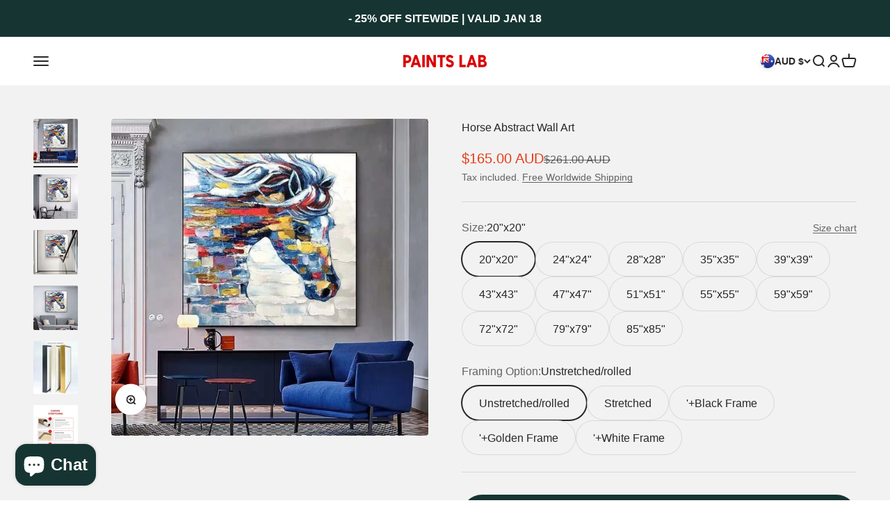

--- FILE ---
content_type: text/html; charset=utf-8
request_url: https://paintslab.com/en-au/products/colored-horse-abstract-wall-art
body_size: 48041
content:
<!doctype html>

<html class="no-js" lang="en-US" dir="ltr">
  <head>
<script src="https://sapi.negate.io/script/5rTXnHQD62v+AJtsQL0BQA==?shop=paintslab01.myshopify.com"></script>
	<!-- Added by AVADA SEO Suite -->
	


	<!-- /Added by AVADA SEO Suite -->
<script>
window.KiwiSizing = window.KiwiSizing === undefined ? {} : window.KiwiSizing;
KiwiSizing.shop = "paintslab01.myshopify.com";


KiwiSizing.data = {
  collections: "280557813932,280557781164,300039536812,280595136684",
  tags: "Square",
  product: "7394207072428",
  vendor: "Paints Lab",
  type: "Canvas Wall Art",
  title: "Horse Abstract Wall Art",
  images: ["\/\/paintslab.com\/cdn\/shop\/products\/Seabiscuit-01_e9ad62a9-50d6-4be9-bce2-91678c55e211.jpg?v=1668560872","\/\/paintslab.com\/cdn\/shop\/products\/Seabiscuit-02_f36da303-b4d5-48d2-8976-be39ff57c206.jpg?v=1668560241","\/\/paintslab.com\/cdn\/shop\/products\/Seabiscuit-03_254f7d2a-364e-450f-93c3-dbd46edb7dde.jpg?v=1668559703","\/\/paintslab.com\/cdn\/shop\/products\/Seabiscuit-04.jpg?v=1668558533","\/\/paintslab.com\/cdn\/shop\/products\/il_794xN.3169835880_k0xz_2033c61f-fe59-40c8-b87f-a70d14e7fe11.jpg?v=1668559375","\/\/paintslab.com\/cdn\/shop\/products\/photo_2022-01-14_19-28-16_072b4d40-610d-468c-859e-005c9bbca98e.jpg?v=1668558129"],
  options: [{"name":"Size","position":1,"values":["20\"x20\"","24\"x24\"","28\"x28\"","35\"x35\"","39\"x39\"","43\"x43\"","47\"x47\"","51\"x51\"","55\"x55\"","59\"x59\"","72\"x72\"","79\"x79\"","85\"x85\""]},{"name":"Framing Option","position":2,"values":["Unstretched\/rolled","Stretched","'+Black Frame","'+Golden Frame","'+White Frame"]}],
  variants: [{"id":41834709287084,"title":"20\"x20\" \/ Unstretched\/rolled","option1":"20\"x20\"","option2":"Unstretched\/rolled","option3":null,"sku":null,"requires_shipping":true,"taxable":true,"featured_image":null,"available":true,"name":"Horse Abstract Wall Art - 20\"x20\" \/ Unstretched\/rolled","public_title":"20\"x20\" \/ Unstretched\/rolled","options":["20\"x20\"","Unstretched\/rolled"],"price":16500,"weight":0,"compare_at_price":26100,"inventory_management":null,"barcode":null,"requires_selling_plan":false,"selling_plan_allocations":[]},{"id":41834709319852,"title":"20\"x20\" \/ Stretched","option1":"20\"x20\"","option2":"Stretched","option3":null,"sku":null,"requires_shipping":true,"taxable":true,"featured_image":null,"available":true,"name":"Horse Abstract Wall Art - 20\"x20\" \/ Stretched","public_title":"20\"x20\" \/ Stretched","options":["20\"x20\"","Stretched"],"price":44000,"weight":0,"compare_at_price":59100,"inventory_management":null,"barcode":null,"requires_selling_plan":false,"selling_plan_allocations":[]},{"id":41834709352620,"title":"20\"x20\" \/ '+Black Frame","option1":"20\"x20\"","option2":"'+Black Frame","option3":null,"sku":null,"requires_shipping":true,"taxable":true,"featured_image":null,"available":true,"name":"Horse Abstract Wall Art - 20\"x20\" \/ '+Black Frame","public_title":"20\"x20\" \/ '+Black Frame","options":["20\"x20\"","'+Black Frame"],"price":44000,"weight":0,"compare_at_price":72800,"inventory_management":null,"barcode":null,"requires_selling_plan":false,"selling_plan_allocations":[]},{"id":41834709385388,"title":"20\"x20\" \/ '+Golden Frame","option1":"20\"x20\"","option2":"'+Golden Frame","option3":null,"sku":null,"requires_shipping":true,"taxable":true,"featured_image":null,"available":true,"name":"Horse Abstract Wall Art - 20\"x20\" \/ '+Golden Frame","public_title":"20\"x20\" \/ '+Golden Frame","options":["20\"x20\"","'+Golden Frame"],"price":44000,"weight":0,"compare_at_price":72800,"inventory_management":null,"barcode":null,"requires_selling_plan":false,"selling_plan_allocations":[]},{"id":41834709418156,"title":"20\"x20\" \/ '+White Frame","option1":"20\"x20\"","option2":"'+White Frame","option3":null,"sku":null,"requires_shipping":true,"taxable":true,"featured_image":null,"available":true,"name":"Horse Abstract Wall Art - 20\"x20\" \/ '+White Frame","public_title":"20\"x20\" \/ '+White Frame","options":["20\"x20\"","'+White Frame"],"price":44000,"weight":0,"compare_at_price":72800,"inventory_management":null,"barcode":null,"requires_selling_plan":false,"selling_plan_allocations":[]},{"id":41834709450924,"title":"24\"x24\" \/ Unstretched\/rolled","option1":"24\"x24\"","option2":"Unstretched\/rolled","option3":null,"sku":null,"requires_shipping":true,"taxable":true,"featured_image":null,"available":true,"name":"Horse Abstract Wall Art - 24\"x24\" \/ Unstretched\/rolled","public_title":"24\"x24\" \/ Unstretched\/rolled","options":["24\"x24\"","Unstretched\/rolled"],"price":35300,"weight":0,"compare_at_price":34400,"inventory_management":null,"barcode":null,"requires_selling_plan":false,"selling_plan_allocations":[]},{"id":41834709483692,"title":"24\"x24\" \/ Stretched","option1":"24\"x24\"","option2":"Stretched","option3":null,"sku":null,"requires_shipping":true,"taxable":true,"featured_image":null,"available":true,"name":"Horse Abstract Wall Art - 24\"x24\" \/ Stretched","public_title":"24\"x24\" \/ Stretched","options":["24\"x24\"","Stretched"],"price":48400,"weight":0,"compare_at_price":70100,"inventory_management":null,"barcode":null,"requires_selling_plan":false,"selling_plan_allocations":[]},{"id":41834709516460,"title":"24\"x24\" \/ '+Black Frame","option1":"24\"x24\"","option2":"'+Black Frame","option3":null,"sku":null,"requires_shipping":true,"taxable":true,"featured_image":null,"available":true,"name":"Horse Abstract Wall Art - 24\"x24\" \/ '+Black Frame","public_title":"24\"x24\" \/ '+Black Frame","options":["24\"x24\"","'+Black Frame"],"price":48400,"weight":0,"compare_at_price":78300,"inventory_management":null,"barcode":null,"requires_selling_plan":false,"selling_plan_allocations":[]},{"id":41834709549228,"title":"24\"x24\" \/ '+Golden Frame","option1":"24\"x24\"","option2":"'+Golden Frame","option3":null,"sku":null,"requires_shipping":true,"taxable":true,"featured_image":null,"available":true,"name":"Horse Abstract Wall Art - 24\"x24\" \/ '+Golden Frame","public_title":"24\"x24\" \/ '+Golden Frame","options":["24\"x24\"","'+Golden Frame"],"price":48400,"weight":0,"compare_at_price":78300,"inventory_management":null,"barcode":null,"requires_selling_plan":false,"selling_plan_allocations":[]},{"id":41834709581996,"title":"24\"x24\" \/ '+White Frame","option1":"24\"x24\"","option2":"'+White Frame","option3":null,"sku":null,"requires_shipping":true,"taxable":true,"featured_image":null,"available":true,"name":"Horse Abstract Wall Art - 24\"x24\" \/ '+White Frame","public_title":"24\"x24\" \/ '+White Frame","options":["24\"x24\"","'+White Frame"],"price":48400,"weight":0,"compare_at_price":78300,"inventory_management":null,"barcode":null,"requires_selling_plan":false,"selling_plan_allocations":[]},{"id":41834709614764,"title":"28\"x28\" \/ Unstretched\/rolled","option1":"28\"x28\"","option2":"Unstretched\/rolled","option3":null,"sku":null,"requires_shipping":true,"taxable":true,"featured_image":null,"available":true,"name":"Horse Abstract Wall Art - 28\"x28\" \/ Unstretched\/rolled","public_title":"28\"x28\" \/ Unstretched\/rolled","options":["28\"x28\"","Unstretched\/rolled"],"price":47500,"weight":0,"compare_at_price":42600,"inventory_management":null,"barcode":null,"requires_selling_plan":false,"selling_plan_allocations":[]},{"id":41834709647532,"title":"28\"x28\" \/ Stretched","option1":"28\"x28\"","option2":"Stretched","option3":null,"sku":null,"requires_shipping":true,"taxable":true,"featured_image":null,"available":true,"name":"Horse Abstract Wall Art - 28\"x28\" \/ Stretched","public_title":"28\"x28\" \/ Stretched","options":["28\"x28\"","Stretched"],"price":56100,"weight":0,"compare_at_price":81100,"inventory_management":null,"barcode":null,"requires_selling_plan":false,"selling_plan_allocations":[]},{"id":41834709680300,"title":"28\"x28\" \/ '+Black Frame","option1":"28\"x28\"","option2":"'+Black Frame","option3":null,"sku":null,"requires_shipping":true,"taxable":true,"featured_image":null,"available":true,"name":"Horse Abstract Wall Art - 28\"x28\" \/ '+Black Frame","public_title":"28\"x28\" \/ '+Black Frame","options":["28\"x28\"","'+Black Frame"],"price":56100,"weight":0,"compare_at_price":90700,"inventory_management":null,"barcode":null,"requires_selling_plan":false,"selling_plan_allocations":[]},{"id":41834709713068,"title":"28\"x28\" \/ '+Golden Frame","option1":"28\"x28\"","option2":"'+Golden Frame","option3":null,"sku":null,"requires_shipping":true,"taxable":true,"featured_image":null,"available":true,"name":"Horse Abstract Wall Art - 28\"x28\" \/ '+Golden Frame","public_title":"28\"x28\" \/ '+Golden Frame","options":["28\"x28\"","'+Golden Frame"],"price":56100,"weight":0,"compare_at_price":90700,"inventory_management":null,"barcode":null,"requires_selling_plan":false,"selling_plan_allocations":[]},{"id":41834709745836,"title":"28\"x28\" \/ '+White Frame","option1":"28\"x28\"","option2":"'+White Frame","option3":null,"sku":null,"requires_shipping":true,"taxable":true,"featured_image":null,"available":true,"name":"Horse Abstract Wall Art - 28\"x28\" \/ '+White Frame","public_title":"28\"x28\" \/ '+White Frame","options":["28\"x28\"","'+White Frame"],"price":56100,"weight":0,"compare_at_price":90700,"inventory_management":null,"barcode":null,"requires_selling_plan":false,"selling_plan_allocations":[]},{"id":41834709778604,"title":"35\"x35\" \/ Unstretched\/rolled","option1":"35\"x35\"","option2":"Unstretched\/rolled","option3":null,"sku":null,"requires_shipping":true,"taxable":true,"featured_image":null,"available":true,"name":"Horse Abstract Wall Art - 35\"x35\" \/ Unstretched\/rolled","public_title":"35\"x35\" \/ Unstretched\/rolled","options":["35\"x35\"","Unstretched\/rolled"],"price":59700,"weight":0,"compare_at_price":83800,"inventory_management":null,"barcode":null,"requires_selling_plan":false,"selling_plan_allocations":[]},{"id":41834709811372,"title":"35\"x35\" \/ Stretched","option1":"35\"x35\"","option2":"Stretched","option3":null,"sku":null,"requires_shipping":true,"taxable":true,"featured_image":null,"available":true,"name":"Horse Abstract Wall Art - 35\"x35\" \/ Stretched","public_title":"35\"x35\" \/ Stretched","options":["35\"x35\"","Stretched"],"price":101200,"weight":0,"compare_at_price":134700,"inventory_management":null,"barcode":null,"requires_selling_plan":false,"selling_plan_allocations":[]},{"id":41834709844140,"title":"35\"x35\" \/ '+Black Frame","option1":"35\"x35\"","option2":"'+Black Frame","option3":null,"sku":null,"requires_shipping":true,"taxable":true,"featured_image":null,"available":true,"name":"Horse Abstract Wall Art - 35\"x35\" \/ '+Black Frame","public_title":"35\"x35\" \/ '+Black Frame","options":["35\"x35\"","'+Black Frame"],"price":101200,"weight":0,"compare_at_price":145600,"inventory_management":null,"barcode":null,"requires_selling_plan":false,"selling_plan_allocations":[]},{"id":41834709876908,"title":"35\"x35\" \/ '+Golden Frame","option1":"35\"x35\"","option2":"'+Golden Frame","option3":null,"sku":null,"requires_shipping":true,"taxable":true,"featured_image":null,"available":true,"name":"Horse Abstract Wall Art - 35\"x35\" \/ '+Golden Frame","public_title":"35\"x35\" \/ '+Golden Frame","options":["35\"x35\"","'+Golden Frame"],"price":101200,"weight":0,"compare_at_price":145600,"inventory_management":null,"barcode":null,"requires_selling_plan":false,"selling_plan_allocations":[]},{"id":41834709909676,"title":"35\"x35\" \/ '+White Frame","option1":"35\"x35\"","option2":"'+White Frame","option3":null,"sku":null,"requires_shipping":true,"taxable":true,"featured_image":null,"available":true,"name":"Horse Abstract Wall Art - 35\"x35\" \/ '+White Frame","public_title":"35\"x35\" \/ '+White Frame","options":["35\"x35\"","'+White Frame"],"price":101200,"weight":0,"compare_at_price":145600,"inventory_management":null,"barcode":null,"requires_selling_plan":false,"selling_plan_allocations":[]},{"id":41834709942444,"title":"39\"x39\" \/ Unstretched\/rolled","option1":"39\"x39\"","option2":"Unstretched\/rolled","option3":null,"sku":null,"requires_shipping":true,"taxable":true,"featured_image":null,"available":true,"name":"Horse Abstract Wall Art - 39\"x39\" \/ Unstretched\/rolled","public_title":"39\"x39\" \/ Unstretched\/rolled","options":["39\"x39\"","Unstretched\/rolled"],"price":67000,"weight":0,"compare_at_price":96200,"inventory_management":null,"barcode":null,"requires_selling_plan":false,"selling_plan_allocations":[]},{"id":41834709975212,"title":"39\"x39\" \/ Stretched","option1":"39\"x39\"","option2":"Stretched","option3":null,"sku":null,"requires_shipping":true,"taxable":true,"featured_image":null,"available":true,"name":"Horse Abstract Wall Art - 39\"x39\" \/ Stretched","public_title":"39\"x39\" \/ Stretched","options":["39\"x39\"","Stretched"],"price":126900,"weight":0,"compare_at_price":147000,"inventory_management":null,"barcode":null,"requires_selling_plan":false,"selling_plan_allocations":[]},{"id":41834710007980,"title":"39\"x39\" \/ '+Black Frame","option1":"39\"x39\"","option2":"'+Black Frame","option3":null,"sku":null,"requires_shipping":true,"taxable":true,"featured_image":null,"available":true,"name":"Horse Abstract Wall Art - 39\"x39\" \/ '+Black Frame","public_title":"39\"x39\" \/ '+Black Frame","options":["39\"x39\"","'+Black Frame"],"price":126900,"weight":0,"compare_at_price":163500,"inventory_management":null,"barcode":null,"requires_selling_plan":false,"selling_plan_allocations":[]},{"id":41834710040748,"title":"39\"x39\" \/ '+Golden Frame","option1":"39\"x39\"","option2":"'+Golden Frame","option3":null,"sku":null,"requires_shipping":true,"taxable":true,"featured_image":null,"available":true,"name":"Horse Abstract Wall Art - 39\"x39\" \/ '+Golden Frame","public_title":"39\"x39\" \/ '+Golden Frame","options":["39\"x39\"","'+Golden Frame"],"price":126900,"weight":0,"compare_at_price":163500,"inventory_management":null,"barcode":null,"requires_selling_plan":false,"selling_plan_allocations":[]},{"id":41834710073516,"title":"39\"x39\" \/ '+White Frame","option1":"39\"x39\"","option2":"'+White Frame","option3":null,"sku":null,"requires_shipping":true,"taxable":true,"featured_image":null,"available":true,"name":"Horse Abstract Wall Art - 39\"x39\" \/ '+White Frame","public_title":"39\"x39\" \/ '+White Frame","options":["39\"x39\"","'+White Frame"],"price":126900,"weight":0,"compare_at_price":163500,"inventory_management":null,"barcode":null,"requires_selling_plan":false,"selling_plan_allocations":[]},{"id":41834710106284,"title":"43\"x43\" \/ Unstretched\/rolled","option1":"43\"x43\"","option2":"Unstretched\/rolled","option3":null,"sku":null,"requires_shipping":true,"taxable":true,"featured_image":null,"available":true,"name":"Horse Abstract Wall Art - 43\"x43\" \/ Unstretched\/rolled","public_title":"43\"x43\" \/ Unstretched\/rolled","options":["43\"x43\"","Unstretched\/rolled"],"price":80500,"weight":0,"compare_at_price":120900,"inventory_management":null,"barcode":null,"requires_selling_plan":false,"selling_plan_allocations":[]},{"id":41834710139052,"title":"43\"x43\" \/ Stretched","option1":"43\"x43\"","option2":"Stretched","option3":null,"sku":null,"requires_shipping":true,"taxable":true,"featured_image":null,"available":true,"name":"Horse Abstract Wall Art - 43\"x43\" \/ Stretched","public_title":"43\"x43\" \/ Stretched","options":["43\"x43\"","Stretched"],"price":138500,"weight":0,"compare_at_price":206100,"inventory_management":null,"barcode":null,"requires_selling_plan":false,"selling_plan_allocations":[]},{"id":41834710171820,"title":"43\"x43\" \/ '+Black Frame","option1":"43\"x43\"","option2":"'+Black Frame","option3":null,"sku":null,"requires_shipping":true,"taxable":true,"featured_image":null,"available":true,"name":"Horse Abstract Wall Art - 43\"x43\" \/ '+Black Frame","public_title":"43\"x43\" \/ '+Black Frame","options":["43\"x43\"","'+Black Frame"],"price":138500,"weight":0,"compare_at_price":226700,"inventory_management":null,"barcode":null,"requires_selling_plan":false,"selling_plan_allocations":[]},{"id":41834710204588,"title":"43\"x43\" \/ '+Golden Frame","option1":"43\"x43\"","option2":"'+Golden Frame","option3":null,"sku":null,"requires_shipping":true,"taxable":true,"featured_image":null,"available":true,"name":"Horse Abstract Wall Art - 43\"x43\" \/ '+Golden Frame","public_title":"43\"x43\" \/ '+Golden Frame","options":["43\"x43\"","'+Golden Frame"],"price":138500,"weight":0,"compare_at_price":226700,"inventory_management":null,"barcode":null,"requires_selling_plan":false,"selling_plan_allocations":[]},{"id":41834710237356,"title":"43\"x43\" \/ '+White Frame","option1":"43\"x43\"","option2":"'+White Frame","option3":null,"sku":null,"requires_shipping":true,"taxable":true,"featured_image":null,"available":true,"name":"Horse Abstract Wall Art - 43\"x43\" \/ '+White Frame","public_title":"43\"x43\" \/ '+White Frame","options":["43\"x43\"","'+White Frame"],"price":138500,"weight":0,"compare_at_price":226700,"inventory_management":null,"barcode":null,"requires_selling_plan":false,"selling_plan_allocations":[]},{"id":41834710270124,"title":"47\"x47\" \/ Unstretched\/rolled","option1":"47\"x47\"","option2":"Unstretched\/rolled","option3":null,"sku":null,"requires_shipping":true,"taxable":true,"featured_image":null,"available":true,"name":"Horse Abstract Wall Art - 47\"x47\" \/ Unstretched\/rolled","public_title":"47\"x47\" \/ Unstretched\/rolled","options":["47\"x47\"","Unstretched\/rolled"],"price":89000,"weight":0,"compare_at_price":133300,"inventory_management":null,"barcode":null,"requires_selling_plan":false,"selling_plan_allocations":[]},{"id":41834710302892,"title":"47\"x47\" \/ Stretched","option1":"47\"x47\"","option2":"Stretched","option3":null,"sku":null,"requires_shipping":true,"taxable":true,"featured_image":null,"available":true,"name":"Horse Abstract Wall Art - 47\"x47\" \/ Stretched","public_title":"47\"x47\" \/ Stretched","options":["47\"x47\"","Stretched"],"price":168200,"weight":0,"compare_at_price":234900,"inventory_management":null,"barcode":null,"requires_selling_plan":false,"selling_plan_allocations":[]},{"id":41834710335660,"title":"47\"x47\" \/ '+Black Frame","option1":"47\"x47\"","option2":"'+Black Frame","option3":null,"sku":null,"requires_shipping":true,"taxable":true,"featured_image":null,"available":true,"name":"Horse Abstract Wall Art - 47\"x47\" \/ '+Black Frame","public_title":"47\"x47\" \/ '+Black Frame","options":["47\"x47\"","'+Black Frame"],"price":168200,"weight":0,"compare_at_price":274700,"inventory_management":null,"barcode":null,"requires_selling_plan":false,"selling_plan_allocations":[]},{"id":41834710368428,"title":"47\"x47\" \/ '+Golden Frame","option1":"47\"x47\"","option2":"'+Golden Frame","option3":null,"sku":null,"requires_shipping":true,"taxable":true,"featured_image":null,"available":true,"name":"Horse Abstract Wall Art - 47\"x47\" \/ '+Golden Frame","public_title":"47\"x47\" \/ '+Golden Frame","options":["47\"x47\"","'+Golden Frame"],"price":168200,"weight":0,"compare_at_price":274700,"inventory_management":null,"barcode":null,"requires_selling_plan":false,"selling_plan_allocations":[]},{"id":41834710401196,"title":"47\"x47\" \/ '+White Frame","option1":"47\"x47\"","option2":"'+White Frame","option3":null,"sku":null,"requires_shipping":true,"taxable":true,"featured_image":null,"available":true,"name":"Horse Abstract Wall Art - 47\"x47\" \/ '+White Frame","public_title":"47\"x47\" \/ '+White Frame","options":["47\"x47\"","'+White Frame"],"price":168200,"weight":0,"compare_at_price":274700,"inventory_management":null,"barcode":null,"requires_selling_plan":false,"selling_plan_allocations":[]},{"id":41834710433964,"title":"51\"x51\" \/ Unstretched\/rolled","option1":"51\"x51\"","option2":"Unstretched\/rolled","option3":null,"sku":null,"requires_shipping":true,"taxable":true,"featured_image":null,"available":true,"name":"Horse Abstract Wall Art - 51\"x51\" \/ Unstretched\/rolled","public_title":"51\"x51\" \/ Unstretched\/rolled","options":["51\"x51\"","Unstretched\/rolled"],"price":97600,"weight":0,"compare_at_price":145600,"inventory_management":null,"barcode":null,"requires_selling_plan":false,"selling_plan_allocations":[]},{"id":41834710466732,"title":"51\"x51\" \/ Stretched","option1":"51\"x51\"","option2":"Stretched","option3":null,"sku":null,"requires_shipping":true,"taxable":true,"featured_image":null,"available":true,"name":"Horse Abstract Wall Art - 51\"x51\" \/ Stretched","public_title":"51\"x51\" \/ Stretched","options":["51\"x51\"","Stretched"],"price":218900,"weight":0,"compare_at_price":296700,"inventory_management":null,"barcode":null,"requires_selling_plan":false,"selling_plan_allocations":[]},{"id":41834710499500,"title":"51\"x51\" \/ '+Black Frame","option1":"51\"x51\"","option2":"'+Black Frame","option3":null,"sku":null,"requires_shipping":true,"taxable":true,"featured_image":null,"available":true,"name":"Horse Abstract Wall Art - 51\"x51\" \/ '+Black Frame","public_title":"51\"x51\" \/ '+Black Frame","options":["51\"x51\"","'+Black Frame"],"price":218900,"weight":0,"compare_at_price":318700,"inventory_management":null,"barcode":null,"requires_selling_plan":false,"selling_plan_allocations":[]},{"id":41834710565036,"title":"51\"x51\" \/ '+Golden Frame","option1":"51\"x51\"","option2":"'+Golden Frame","option3":null,"sku":null,"requires_shipping":true,"taxable":true,"featured_image":null,"available":true,"name":"Horse Abstract Wall Art - 51\"x51\" \/ '+Golden Frame","public_title":"51\"x51\" \/ '+Golden Frame","options":["51\"x51\"","'+Golden Frame"],"price":218900,"weight":0,"compare_at_price":318700,"inventory_management":null,"barcode":null,"requires_selling_plan":false,"selling_plan_allocations":[]},{"id":41834710597804,"title":"51\"x51\" \/ '+White Frame","option1":"51\"x51\"","option2":"'+White Frame","option3":null,"sku":null,"requires_shipping":true,"taxable":true,"featured_image":null,"available":true,"name":"Horse Abstract Wall Art - 51\"x51\" \/ '+White Frame","public_title":"51\"x51\" \/ '+White Frame","options":["51\"x51\"","'+White Frame"],"price":218900,"weight":0,"compare_at_price":318700,"inventory_management":null,"barcode":null,"requires_selling_plan":false,"selling_plan_allocations":[]},{"id":41834710630572,"title":"55\"x55\" \/ Unstretched\/rolled","option1":"55\"x55\"","option2":"Unstretched\/rolled","option3":null,"sku":null,"requires_shipping":true,"taxable":true,"featured_image":null,"available":true,"name":"Horse Abstract Wall Art - 55\"x55\" \/ Unstretched\/rolled","public_title":"55\"x55\" \/ Unstretched\/rolled","options":["55\"x55\"","Unstretched\/rolled"],"price":103700,"weight":0,"compare_at_price":158000,"inventory_management":null,"barcode":null,"requires_selling_plan":false,"selling_plan_allocations":[]},{"id":41834710663340,"title":"55\"x55\" \/ Stretched","option1":"55\"x55\"","option2":"Stretched","option3":null,"sku":null,"requires_shipping":true,"taxable":true,"featured_image":null,"available":true,"name":"Horse Abstract Wall Art - 55\"x55\" \/ Stretched","public_title":"55\"x55\" \/ Stretched","options":["55\"x55\"","Stretched"],"price":250800,"weight":0,"compare_at_price":321400,"inventory_management":null,"barcode":null,"requires_selling_plan":false,"selling_plan_allocations":[]},{"id":41834710696108,"title":"55\"x55\" \/ '+Black Frame","option1":"55\"x55\"","option2":"'+Black Frame","option3":null,"sku":null,"requires_shipping":true,"taxable":true,"featured_image":null,"available":true,"name":"Horse Abstract Wall Art - 55\"x55\" \/ '+Black Frame","public_title":"55\"x55\" \/ '+Black Frame","options":["55\"x55\"","'+Black Frame"],"price":250800,"weight":0,"compare_at_price":340700,"inventory_management":null,"barcode":null,"requires_selling_plan":false,"selling_plan_allocations":[]},{"id":41834710728876,"title":"55\"x55\" \/ '+Golden Frame","option1":"55\"x55\"","option2":"'+Golden Frame","option3":null,"sku":null,"requires_shipping":true,"taxable":true,"featured_image":null,"available":true,"name":"Horse Abstract Wall Art - 55\"x55\" \/ '+Golden Frame","public_title":"55\"x55\" \/ '+Golden Frame","options":["55\"x55\"","'+Golden Frame"],"price":250800,"weight":0,"compare_at_price":340700,"inventory_management":null,"barcode":null,"requires_selling_plan":false,"selling_plan_allocations":[]},{"id":41834710761644,"title":"55\"x55\" \/ '+White Frame","option1":"55\"x55\"","option2":"'+White Frame","option3":null,"sku":null,"requires_shipping":true,"taxable":true,"featured_image":null,"available":true,"name":"Horse Abstract Wall Art - 55\"x55\" \/ '+White Frame","public_title":"55\"x55\" \/ '+White Frame","options":["55\"x55\"","'+White Frame"],"price":250800,"weight":0,"compare_at_price":340700,"inventory_management":null,"barcode":null,"requires_selling_plan":false,"selling_plan_allocations":[]},{"id":41834710794412,"title":"59\"x59\" \/ Unstretched\/rolled","option1":"59\"x59\"","option2":"Unstretched\/rolled","option3":null,"sku":null,"requires_shipping":true,"taxable":true,"featured_image":null,"available":true,"name":"Horse Abstract Wall Art - 59\"x59\" \/ Unstretched\/rolled","public_title":"59\"x59\" \/ Unstretched\/rolled","options":["59\"x59\"","Unstretched\/rolled"],"price":114700,"weight":0,"compare_at_price":171700,"inventory_management":null,"barcode":null,"requires_selling_plan":false,"selling_plan_allocations":[]},{"id":41834710827180,"title":"59\"x59\" \/ Stretched","option1":"59\"x59\"","option2":"Stretched","option3":null,"sku":null,"requires_shipping":true,"taxable":true,"featured_image":null,"available":true,"name":"Horse Abstract Wall Art - 59\"x59\" \/ Stretched","public_title":"59\"x59\" \/ Stretched","options":["59\"x59\"","Stretched"],"price":264100,"weight":0,"compare_at_price":344800,"inventory_management":null,"barcode":null,"requires_selling_plan":false,"selling_plan_allocations":[]},{"id":41834710859948,"title":"59\"x59\" \/ '+Black Frame","option1":"59\"x59\"","option2":"'+Black Frame","option3":null,"sku":null,"requires_shipping":true,"taxable":true,"featured_image":null,"available":true,"name":"Horse Abstract Wall Art - 59\"x59\" \/ '+Black Frame","public_title":"59\"x59\" \/ '+Black Frame","options":["59\"x59\"","'+Black Frame"],"price":264100,"weight":0,"compare_at_price":364000,"inventory_management":null,"barcode":null,"requires_selling_plan":false,"selling_plan_allocations":[]},{"id":41834710892716,"title":"59\"x59\" \/ '+Golden Frame","option1":"59\"x59\"","option2":"'+Golden Frame","option3":null,"sku":null,"requires_shipping":true,"taxable":true,"featured_image":null,"available":true,"name":"Horse Abstract Wall Art - 59\"x59\" \/ '+Golden Frame","public_title":"59\"x59\" \/ '+Golden Frame","options":["59\"x59\"","'+Golden Frame"],"price":264100,"weight":0,"compare_at_price":364000,"inventory_management":null,"barcode":null,"requires_selling_plan":false,"selling_plan_allocations":[]},{"id":41834710925484,"title":"59\"x59\" \/ '+White Frame","option1":"59\"x59\"","option2":"'+White Frame","option3":null,"sku":null,"requires_shipping":true,"taxable":true,"featured_image":null,"available":true,"name":"Horse Abstract Wall Art - 59\"x59\" \/ '+White Frame","public_title":"59\"x59\" \/ '+White Frame","options":["59\"x59\"","'+White Frame"],"price":264100,"weight":0,"compare_at_price":364000,"inventory_management":null,"barcode":null,"requires_selling_plan":false,"selling_plan_allocations":[]},{"id":41834710958252,"title":"72\"x72\" \/ Unstretched\/rolled","option1":"72\"x72\"","option2":"Unstretched\/rolled","option3":null,"sku":null,"requires_shipping":true,"taxable":true,"featured_image":null,"available":true,"name":"Horse Abstract Wall Art - 72\"x72\" \/ Unstretched\/rolled","public_title":"72\"x72\" \/ Unstretched\/rolled","options":["72\"x72\"","Unstretched\/rolled"],"price":168200,"weight":0,"compare_at_price":210200,"inventory_management":null,"barcode":null,"requires_selling_plan":false,"selling_plan_allocations":[]},{"id":41834710991020,"title":"72\"x72\" \/ Stretched","option1":"72\"x72\"","option2":"Stretched","option3":null,"sku":null,"requires_shipping":true,"taxable":true,"featured_image":null,"available":true,"name":"Horse Abstract Wall Art - 72\"x72\" \/ Stretched","public_title":"72\"x72\" \/ Stretched","options":["72\"x72\"","Stretched"],"price":390600,"weight":0,"compare_at_price":585200,"inventory_management":null,"barcode":null,"requires_selling_plan":false,"selling_plan_allocations":[]},{"id":41834711023788,"title":"72\"x72\" \/ '+Black Frame","option1":"72\"x72\"","option2":"'+Black Frame","option3":null,"sku":null,"requires_shipping":true,"taxable":true,"featured_image":null,"available":true,"name":"Horse Abstract Wall Art - 72\"x72\" \/ '+Black Frame","public_title":"72\"x72\" \/ '+Black Frame","options":["72\"x72\"","'+Black Frame"],"price":390600,"weight":0,"compare_at_price":608500,"inventory_management":null,"barcode":null,"requires_selling_plan":false,"selling_plan_allocations":[]},{"id":41834711056556,"title":"72\"x72\" \/ '+Golden Frame","option1":"72\"x72\"","option2":"'+Golden Frame","option3":null,"sku":null,"requires_shipping":true,"taxable":true,"featured_image":null,"available":true,"name":"Horse Abstract Wall Art - 72\"x72\" \/ '+Golden Frame","public_title":"72\"x72\" \/ '+Golden Frame","options":["72\"x72\"","'+Golden Frame"],"price":390600,"weight":0,"compare_at_price":608500,"inventory_management":null,"barcode":null,"requires_selling_plan":false,"selling_plan_allocations":[]},{"id":41834711089324,"title":"72\"x72\" \/ '+White Frame","option1":"72\"x72\"","option2":"'+White Frame","option3":null,"sku":null,"requires_shipping":true,"taxable":true,"featured_image":null,"available":true,"name":"Horse Abstract Wall Art - 72\"x72\" \/ '+White Frame","public_title":"72\"x72\" \/ '+White Frame","options":["72\"x72\"","'+White Frame"],"price":390600,"weight":0,"compare_at_price":608500,"inventory_management":null,"barcode":null,"requires_selling_plan":false,"selling_plan_allocations":[]},{"id":41834711122092,"title":"79\"x79\" \/ Unstretched\/rolled","option1":"79\"x79\"","option2":"Unstretched\/rolled","option3":null,"sku":null,"requires_shipping":true,"taxable":true,"featured_image":null,"available":true,"name":"Horse Abstract Wall Art - 79\"x79\" \/ Unstretched\/rolled","public_title":"79\"x79\" \/ Unstretched\/rolled","options":["79\"x79\"","Unstretched\/rolled"],"price":181800,"weight":0,"compare_at_price":263800,"inventory_management":null,"barcode":null,"requires_selling_plan":false,"selling_plan_allocations":[]},{"id":41834711154860,"title":"85\"x85\" \/ Unstretched\/rolled","option1":"85\"x85\"","option2":"Unstretched\/rolled","option3":null,"sku":null,"requires_shipping":true,"taxable":true,"featured_image":null,"available":true,"name":"Horse Abstract Wall Art - 85\"x85\" \/ Unstretched\/rolled","public_title":"85\"x85\" \/ Unstretched\/rolled","options":["85\"x85\"","Unstretched\/rolled"],"price":200000,"weight":0,"compare_at_price":326900,"inventory_management":null,"barcode":null,"requires_selling_plan":false,"selling_plan_allocations":[]}],
};

</script>
    <!-- Google tag (gtag.js) -->
<script async src="https://www.googletagmanager.com/gtag/js?id=AW-10871380464"></script>
<script>
  window.dataLayer = window.dataLayer || [];
  function gtag(){dataLayer.push(arguments);}
  gtag('js', new Date());

  gtag('config', 'AW-10871380464');
</script>
    <meta charset="utf-8">
    <meta name="viewport" content="width=device-width, initial-scale=1.0, height=device-height, minimum-scale=1.0, maximum-scale=1.0">
    <meta name="theme-color" content="#ffffff">

    <title>Horse Abstract Wall Art - Horse Abstract Art - Paints Lab</title><meta name="description" content="Experience the grace and power of horses with our Horse Abstract Wall Art. Elevate your space with the captivating allure of Horse Abstract Art."><link rel="canonical" href="https://paintslab.com/en-au/products/colored-horse-abstract-wall-art"><link rel="shortcut icon" href="//paintslab.com/cdn/shop/files/isla_500x500.50623331_n2o4l7r1.png?v=1643126528&width=96">
      <link rel="apple-touch-icon" href="//paintslab.com/cdn/shop/files/isla_500x500.50623331_n2o4l7r1.png?v=1643126528&width=180"><link rel="preconnect" href="https://cdn.shopify.com">
    <link rel="preconnect" href="https://fonts.shopifycdn.com" crossorigin>
    <link rel="dns-prefetch" href="https://productreviews.shopifycdn.com"><link rel="modulepreload" href="//paintslab.com/cdn/shop/t/24/assets/vendor.min.js?v=56430842210900357591672240853" as="script">
    <link rel="modulepreload" href="//paintslab.com/cdn/shop/t/24/assets/theme.js?v=88969574829187487701740948150" as="script">
    <link rel="modulepreload" href="//paintslab.com/cdn/shop/t/24/assets/sections.js?v=19156396928228702771741028560" as="script"><link rel="preload" href="//paintslab.com/cdn/fonts/jost/jost_n7.921dc18c13fa0b0c94c5e2517ffe06139c3615a3.woff2" as="font" type="font/woff2" crossorigin><meta property="og:type" content="product">
  <meta property="og:title" content="Horse Abstract Wall Art">
  <meta property="product:price:amount" content="165.00">
  <meta property="product:price:currency" content="AUD"><meta property="og:image" content="http://paintslab.com/cdn/shop/products/Seabiscuit-01_e9ad62a9-50d6-4be9-bce2-91678c55e211.jpg?v=1668560872&width=2048">
  <meta property="og:image:secure_url" content="https://paintslab.com/cdn/shop/products/Seabiscuit-01_e9ad62a9-50d6-4be9-bce2-91678c55e211.jpg?v=1668560872&width=2048">
  <meta property="og:image:width" content="800">
  <meta property="og:image:height" content="800"><meta property="og:description" content="Experience the grace and power of horses with our Horse Abstract Wall Art. Elevate your space with the captivating allure of Horse Abstract Art."><meta property="og:url" content="https://paintslab.com/en-au/products/colored-horse-abstract-wall-art">
<meta property="og:site_name" content="Paints Lab"><meta name="twitter:card" content="summary"><meta name="twitter:title" content="Horse Abstract Wall Art">
  <meta name="twitter:description" content="Horse Abstract Wall Art
The &quot;Horse Abstract Wall Art&quot; blends style and expression, poised to enhance your living space. With its dynamic portrayal, this artwork becomes a focal point, adding equestrian elegance to any chic interior. Crafted with precision and passion, it captures the spirit of the horse, commanding attention with its powerful imagery. Whether in a minimalist or opulent setting, this artwork seamlessly complements any decor. Embrace the artistic expression in our &quot;Horse Abstract Wall Art,&quot; and let it inspire a sense of equine beauty in your space. Elevate your surroundings with this captivating artwork.

This is 100% original oil painting on canvas, not an embellished print.
Stretching and framing are based on the selected option.
Fully insured and securely packed for shipping.
Fast production and delivery time.
"><meta name="twitter:image" content="https://paintslab.com/cdn/shop/products/Seabiscuit-01_e9ad62a9-50d6-4be9-bce2-91678c55e211.jpg?crop=center&height=1200&v=1668560872&width=1200">
  <meta name="twitter:image:alt" content="Horse Abstract Wall Art">
  <script type="application/ld+json">
  {
    "@context": "https://schema.org",
    "@type": "Product",
    "productID": 7394207072428,
    "offers": [{
          "@type": "Offer",
          "name": "20\"x20\" \/ Unstretched\/rolled",
          "availability":"https://schema.org/InStock",
          "price": 165.0,
          "priceCurrency": "AUD",
          "priceValidUntil": "2026-01-26","url": "https://paintslab.com/en-au/products/colored-horse-abstract-wall-art?variant=41834709287084"
        },
{
          "@type": "Offer",
          "name": "20\"x20\" \/ Stretched",
          "availability":"https://schema.org/InStock",
          "price": 440.0,
          "priceCurrency": "AUD",
          "priceValidUntil": "2026-01-26","url": "https://paintslab.com/en-au/products/colored-horse-abstract-wall-art?variant=41834709319852"
        },
{
          "@type": "Offer",
          "name": "20\"x20\" \/ '+Black Frame",
          "availability":"https://schema.org/InStock",
          "price": 440.0,
          "priceCurrency": "AUD",
          "priceValidUntil": "2026-01-26","url": "https://paintslab.com/en-au/products/colored-horse-abstract-wall-art?variant=41834709352620"
        },
{
          "@type": "Offer",
          "name": "20\"x20\" \/ '+Golden Frame",
          "availability":"https://schema.org/InStock",
          "price": 440.0,
          "priceCurrency": "AUD",
          "priceValidUntil": "2026-01-26","url": "https://paintslab.com/en-au/products/colored-horse-abstract-wall-art?variant=41834709385388"
        },
{
          "@type": "Offer",
          "name": "20\"x20\" \/ '+White Frame",
          "availability":"https://schema.org/InStock",
          "price": 440.0,
          "priceCurrency": "AUD",
          "priceValidUntil": "2026-01-26","url": "https://paintslab.com/en-au/products/colored-horse-abstract-wall-art?variant=41834709418156"
        },
{
          "@type": "Offer",
          "name": "24\"x24\" \/ Unstretched\/rolled",
          "availability":"https://schema.org/InStock",
          "price": 353.0,
          "priceCurrency": "AUD",
          "priceValidUntil": "2026-01-26","url": "https://paintslab.com/en-au/products/colored-horse-abstract-wall-art?variant=41834709450924"
        },
{
          "@type": "Offer",
          "name": "24\"x24\" \/ Stretched",
          "availability":"https://schema.org/InStock",
          "price": 484.0,
          "priceCurrency": "AUD",
          "priceValidUntil": "2026-01-26","url": "https://paintslab.com/en-au/products/colored-horse-abstract-wall-art?variant=41834709483692"
        },
{
          "@type": "Offer",
          "name": "24\"x24\" \/ '+Black Frame",
          "availability":"https://schema.org/InStock",
          "price": 484.0,
          "priceCurrency": "AUD",
          "priceValidUntil": "2026-01-26","url": "https://paintslab.com/en-au/products/colored-horse-abstract-wall-art?variant=41834709516460"
        },
{
          "@type": "Offer",
          "name": "24\"x24\" \/ '+Golden Frame",
          "availability":"https://schema.org/InStock",
          "price": 484.0,
          "priceCurrency": "AUD",
          "priceValidUntil": "2026-01-26","url": "https://paintslab.com/en-au/products/colored-horse-abstract-wall-art?variant=41834709549228"
        },
{
          "@type": "Offer",
          "name": "24\"x24\" \/ '+White Frame",
          "availability":"https://schema.org/InStock",
          "price": 484.0,
          "priceCurrency": "AUD",
          "priceValidUntil": "2026-01-26","url": "https://paintslab.com/en-au/products/colored-horse-abstract-wall-art?variant=41834709581996"
        },
{
          "@type": "Offer",
          "name": "28\"x28\" \/ Unstretched\/rolled",
          "availability":"https://schema.org/InStock",
          "price": 475.0,
          "priceCurrency": "AUD",
          "priceValidUntil": "2026-01-26","url": "https://paintslab.com/en-au/products/colored-horse-abstract-wall-art?variant=41834709614764"
        },
{
          "@type": "Offer",
          "name": "28\"x28\" \/ Stretched",
          "availability":"https://schema.org/InStock",
          "price": 561.0,
          "priceCurrency": "AUD",
          "priceValidUntil": "2026-01-26","url": "https://paintslab.com/en-au/products/colored-horse-abstract-wall-art?variant=41834709647532"
        },
{
          "@type": "Offer",
          "name": "28\"x28\" \/ '+Black Frame",
          "availability":"https://schema.org/InStock",
          "price": 561.0,
          "priceCurrency": "AUD",
          "priceValidUntil": "2026-01-26","url": "https://paintslab.com/en-au/products/colored-horse-abstract-wall-art?variant=41834709680300"
        },
{
          "@type": "Offer",
          "name": "28\"x28\" \/ '+Golden Frame",
          "availability":"https://schema.org/InStock",
          "price": 561.0,
          "priceCurrency": "AUD",
          "priceValidUntil": "2026-01-26","url": "https://paintslab.com/en-au/products/colored-horse-abstract-wall-art?variant=41834709713068"
        },
{
          "@type": "Offer",
          "name": "28\"x28\" \/ '+White Frame",
          "availability":"https://schema.org/InStock",
          "price": 561.0,
          "priceCurrency": "AUD",
          "priceValidUntil": "2026-01-26","url": "https://paintslab.com/en-au/products/colored-horse-abstract-wall-art?variant=41834709745836"
        },
{
          "@type": "Offer",
          "name": "35\"x35\" \/ Unstretched\/rolled",
          "availability":"https://schema.org/InStock",
          "price": 597.0,
          "priceCurrency": "AUD",
          "priceValidUntil": "2026-01-26","url": "https://paintslab.com/en-au/products/colored-horse-abstract-wall-art?variant=41834709778604"
        },
{
          "@type": "Offer",
          "name": "35\"x35\" \/ Stretched",
          "availability":"https://schema.org/InStock",
          "price": 1012.0,
          "priceCurrency": "AUD",
          "priceValidUntil": "2026-01-26","url": "https://paintslab.com/en-au/products/colored-horse-abstract-wall-art?variant=41834709811372"
        },
{
          "@type": "Offer",
          "name": "35\"x35\" \/ '+Black Frame",
          "availability":"https://schema.org/InStock",
          "price": 1012.0,
          "priceCurrency": "AUD",
          "priceValidUntil": "2026-01-26","url": "https://paintslab.com/en-au/products/colored-horse-abstract-wall-art?variant=41834709844140"
        },
{
          "@type": "Offer",
          "name": "35\"x35\" \/ '+Golden Frame",
          "availability":"https://schema.org/InStock",
          "price": 1012.0,
          "priceCurrency": "AUD",
          "priceValidUntil": "2026-01-26","url": "https://paintslab.com/en-au/products/colored-horse-abstract-wall-art?variant=41834709876908"
        },
{
          "@type": "Offer",
          "name": "35\"x35\" \/ '+White Frame",
          "availability":"https://schema.org/InStock",
          "price": 1012.0,
          "priceCurrency": "AUD",
          "priceValidUntil": "2026-01-26","url": "https://paintslab.com/en-au/products/colored-horse-abstract-wall-art?variant=41834709909676"
        },
{
          "@type": "Offer",
          "name": "39\"x39\" \/ Unstretched\/rolled",
          "availability":"https://schema.org/InStock",
          "price": 670.0,
          "priceCurrency": "AUD",
          "priceValidUntil": "2026-01-26","url": "https://paintslab.com/en-au/products/colored-horse-abstract-wall-art?variant=41834709942444"
        },
{
          "@type": "Offer",
          "name": "39\"x39\" \/ Stretched",
          "availability":"https://schema.org/InStock",
          "price": 1269.0,
          "priceCurrency": "AUD",
          "priceValidUntil": "2026-01-26","url": "https://paintslab.com/en-au/products/colored-horse-abstract-wall-art?variant=41834709975212"
        },
{
          "@type": "Offer",
          "name": "39\"x39\" \/ '+Black Frame",
          "availability":"https://schema.org/InStock",
          "price": 1269.0,
          "priceCurrency": "AUD",
          "priceValidUntil": "2026-01-26","url": "https://paintslab.com/en-au/products/colored-horse-abstract-wall-art?variant=41834710007980"
        },
{
          "@type": "Offer",
          "name": "39\"x39\" \/ '+Golden Frame",
          "availability":"https://schema.org/InStock",
          "price": 1269.0,
          "priceCurrency": "AUD",
          "priceValidUntil": "2026-01-26","url": "https://paintslab.com/en-au/products/colored-horse-abstract-wall-art?variant=41834710040748"
        },
{
          "@type": "Offer",
          "name": "39\"x39\" \/ '+White Frame",
          "availability":"https://schema.org/InStock",
          "price": 1269.0,
          "priceCurrency": "AUD",
          "priceValidUntil": "2026-01-26","url": "https://paintslab.com/en-au/products/colored-horse-abstract-wall-art?variant=41834710073516"
        },
{
          "@type": "Offer",
          "name": "43\"x43\" \/ Unstretched\/rolled",
          "availability":"https://schema.org/InStock",
          "price": 805.0,
          "priceCurrency": "AUD",
          "priceValidUntil": "2026-01-26","url": "https://paintslab.com/en-au/products/colored-horse-abstract-wall-art?variant=41834710106284"
        },
{
          "@type": "Offer",
          "name": "43\"x43\" \/ Stretched",
          "availability":"https://schema.org/InStock",
          "price": 1385.0,
          "priceCurrency": "AUD",
          "priceValidUntil": "2026-01-26","url": "https://paintslab.com/en-au/products/colored-horse-abstract-wall-art?variant=41834710139052"
        },
{
          "@type": "Offer",
          "name": "43\"x43\" \/ '+Black Frame",
          "availability":"https://schema.org/InStock",
          "price": 1385.0,
          "priceCurrency": "AUD",
          "priceValidUntil": "2026-01-26","url": "https://paintslab.com/en-au/products/colored-horse-abstract-wall-art?variant=41834710171820"
        },
{
          "@type": "Offer",
          "name": "43\"x43\" \/ '+Golden Frame",
          "availability":"https://schema.org/InStock",
          "price": 1385.0,
          "priceCurrency": "AUD",
          "priceValidUntil": "2026-01-26","url": "https://paintslab.com/en-au/products/colored-horse-abstract-wall-art?variant=41834710204588"
        },
{
          "@type": "Offer",
          "name": "43\"x43\" \/ '+White Frame",
          "availability":"https://schema.org/InStock",
          "price": 1385.0,
          "priceCurrency": "AUD",
          "priceValidUntil": "2026-01-26","url": "https://paintslab.com/en-au/products/colored-horse-abstract-wall-art?variant=41834710237356"
        },
{
          "@type": "Offer",
          "name": "47\"x47\" \/ Unstretched\/rolled",
          "availability":"https://schema.org/InStock",
          "price": 890.0,
          "priceCurrency": "AUD",
          "priceValidUntil": "2026-01-26","url": "https://paintslab.com/en-au/products/colored-horse-abstract-wall-art?variant=41834710270124"
        },
{
          "@type": "Offer",
          "name": "47\"x47\" \/ Stretched",
          "availability":"https://schema.org/InStock",
          "price": 1682.0,
          "priceCurrency": "AUD",
          "priceValidUntil": "2026-01-26","url": "https://paintslab.com/en-au/products/colored-horse-abstract-wall-art?variant=41834710302892"
        },
{
          "@type": "Offer",
          "name": "47\"x47\" \/ '+Black Frame",
          "availability":"https://schema.org/InStock",
          "price": 1682.0,
          "priceCurrency": "AUD",
          "priceValidUntil": "2026-01-26","url": "https://paintslab.com/en-au/products/colored-horse-abstract-wall-art?variant=41834710335660"
        },
{
          "@type": "Offer",
          "name": "47\"x47\" \/ '+Golden Frame",
          "availability":"https://schema.org/InStock",
          "price": 1682.0,
          "priceCurrency": "AUD",
          "priceValidUntil": "2026-01-26","url": "https://paintslab.com/en-au/products/colored-horse-abstract-wall-art?variant=41834710368428"
        },
{
          "@type": "Offer",
          "name": "47\"x47\" \/ '+White Frame",
          "availability":"https://schema.org/InStock",
          "price": 1682.0,
          "priceCurrency": "AUD",
          "priceValidUntil": "2026-01-26","url": "https://paintslab.com/en-au/products/colored-horse-abstract-wall-art?variant=41834710401196"
        },
{
          "@type": "Offer",
          "name": "51\"x51\" \/ Unstretched\/rolled",
          "availability":"https://schema.org/InStock",
          "price": 976.0,
          "priceCurrency": "AUD",
          "priceValidUntil": "2026-01-26","url": "https://paintslab.com/en-au/products/colored-horse-abstract-wall-art?variant=41834710433964"
        },
{
          "@type": "Offer",
          "name": "51\"x51\" \/ Stretched",
          "availability":"https://schema.org/InStock",
          "price": 2189.0,
          "priceCurrency": "AUD",
          "priceValidUntil": "2026-01-26","url": "https://paintslab.com/en-au/products/colored-horse-abstract-wall-art?variant=41834710466732"
        },
{
          "@type": "Offer",
          "name": "51\"x51\" \/ '+Black Frame",
          "availability":"https://schema.org/InStock",
          "price": 2189.0,
          "priceCurrency": "AUD",
          "priceValidUntil": "2026-01-26","url": "https://paintslab.com/en-au/products/colored-horse-abstract-wall-art?variant=41834710499500"
        },
{
          "@type": "Offer",
          "name": "51\"x51\" \/ '+Golden Frame",
          "availability":"https://schema.org/InStock",
          "price": 2189.0,
          "priceCurrency": "AUD",
          "priceValidUntil": "2026-01-26","url": "https://paintslab.com/en-au/products/colored-horse-abstract-wall-art?variant=41834710565036"
        },
{
          "@type": "Offer",
          "name": "51\"x51\" \/ '+White Frame",
          "availability":"https://schema.org/InStock",
          "price": 2189.0,
          "priceCurrency": "AUD",
          "priceValidUntil": "2026-01-26","url": "https://paintslab.com/en-au/products/colored-horse-abstract-wall-art?variant=41834710597804"
        },
{
          "@type": "Offer",
          "name": "55\"x55\" \/ Unstretched\/rolled",
          "availability":"https://schema.org/InStock",
          "price": 1037.0,
          "priceCurrency": "AUD",
          "priceValidUntil": "2026-01-26","url": "https://paintslab.com/en-au/products/colored-horse-abstract-wall-art?variant=41834710630572"
        },
{
          "@type": "Offer",
          "name": "55\"x55\" \/ Stretched",
          "availability":"https://schema.org/InStock",
          "price": 2508.0,
          "priceCurrency": "AUD",
          "priceValidUntil": "2026-01-26","url": "https://paintslab.com/en-au/products/colored-horse-abstract-wall-art?variant=41834710663340"
        },
{
          "@type": "Offer",
          "name": "55\"x55\" \/ '+Black Frame",
          "availability":"https://schema.org/InStock",
          "price": 2508.0,
          "priceCurrency": "AUD",
          "priceValidUntil": "2026-01-26","url": "https://paintslab.com/en-au/products/colored-horse-abstract-wall-art?variant=41834710696108"
        },
{
          "@type": "Offer",
          "name": "55\"x55\" \/ '+Golden Frame",
          "availability":"https://schema.org/InStock",
          "price": 2508.0,
          "priceCurrency": "AUD",
          "priceValidUntil": "2026-01-26","url": "https://paintslab.com/en-au/products/colored-horse-abstract-wall-art?variant=41834710728876"
        },
{
          "@type": "Offer",
          "name": "55\"x55\" \/ '+White Frame",
          "availability":"https://schema.org/InStock",
          "price": 2508.0,
          "priceCurrency": "AUD",
          "priceValidUntil": "2026-01-26","url": "https://paintslab.com/en-au/products/colored-horse-abstract-wall-art?variant=41834710761644"
        },
{
          "@type": "Offer",
          "name": "59\"x59\" \/ Unstretched\/rolled",
          "availability":"https://schema.org/InStock",
          "price": 1147.0,
          "priceCurrency": "AUD",
          "priceValidUntil": "2026-01-26","url": "https://paintslab.com/en-au/products/colored-horse-abstract-wall-art?variant=41834710794412"
        },
{
          "@type": "Offer",
          "name": "59\"x59\" \/ Stretched",
          "availability":"https://schema.org/InStock",
          "price": 2641.0,
          "priceCurrency": "AUD",
          "priceValidUntil": "2026-01-26","url": "https://paintslab.com/en-au/products/colored-horse-abstract-wall-art?variant=41834710827180"
        },
{
          "@type": "Offer",
          "name": "59\"x59\" \/ '+Black Frame",
          "availability":"https://schema.org/InStock",
          "price": 2641.0,
          "priceCurrency": "AUD",
          "priceValidUntil": "2026-01-26","url": "https://paintslab.com/en-au/products/colored-horse-abstract-wall-art?variant=41834710859948"
        },
{
          "@type": "Offer",
          "name": "59\"x59\" \/ '+Golden Frame",
          "availability":"https://schema.org/InStock",
          "price": 2641.0,
          "priceCurrency": "AUD",
          "priceValidUntil": "2026-01-26","url": "https://paintslab.com/en-au/products/colored-horse-abstract-wall-art?variant=41834710892716"
        },
{
          "@type": "Offer",
          "name": "59\"x59\" \/ '+White Frame",
          "availability":"https://schema.org/InStock",
          "price": 2641.0,
          "priceCurrency": "AUD",
          "priceValidUntil": "2026-01-26","url": "https://paintslab.com/en-au/products/colored-horse-abstract-wall-art?variant=41834710925484"
        },
{
          "@type": "Offer",
          "name": "72\"x72\" \/ Unstretched\/rolled",
          "availability":"https://schema.org/InStock",
          "price": 1682.0,
          "priceCurrency": "AUD",
          "priceValidUntil": "2026-01-26","url": "https://paintslab.com/en-au/products/colored-horse-abstract-wall-art?variant=41834710958252"
        },
{
          "@type": "Offer",
          "name": "72\"x72\" \/ Stretched",
          "availability":"https://schema.org/InStock",
          "price": 3906.0,
          "priceCurrency": "AUD",
          "priceValidUntil": "2026-01-26","url": "https://paintslab.com/en-au/products/colored-horse-abstract-wall-art?variant=41834710991020"
        },
{
          "@type": "Offer",
          "name": "72\"x72\" \/ '+Black Frame",
          "availability":"https://schema.org/InStock",
          "price": 3906.0,
          "priceCurrency": "AUD",
          "priceValidUntil": "2026-01-26","url": "https://paintslab.com/en-au/products/colored-horse-abstract-wall-art?variant=41834711023788"
        },
{
          "@type": "Offer",
          "name": "72\"x72\" \/ '+Golden Frame",
          "availability":"https://schema.org/InStock",
          "price": 3906.0,
          "priceCurrency": "AUD",
          "priceValidUntil": "2026-01-26","url": "https://paintslab.com/en-au/products/colored-horse-abstract-wall-art?variant=41834711056556"
        },
{
          "@type": "Offer",
          "name": "72\"x72\" \/ '+White Frame",
          "availability":"https://schema.org/InStock",
          "price": 3906.0,
          "priceCurrency": "AUD",
          "priceValidUntil": "2026-01-26","url": "https://paintslab.com/en-au/products/colored-horse-abstract-wall-art?variant=41834711089324"
        },
{
          "@type": "Offer",
          "name": "79\"x79\" \/ Unstretched\/rolled",
          "availability":"https://schema.org/InStock",
          "price": 1818.0,
          "priceCurrency": "AUD",
          "priceValidUntil": "2026-01-26","url": "https://paintslab.com/en-au/products/colored-horse-abstract-wall-art?variant=41834711122092"
        },
{
          "@type": "Offer",
          "name": "85\"x85\" \/ Unstretched\/rolled",
          "availability":"https://schema.org/InStock",
          "price": 2000.0,
          "priceCurrency": "AUD",
          "priceValidUntil": "2026-01-26","url": "https://paintslab.com/en-au/products/colored-horse-abstract-wall-art?variant=41834711154860"
        }
],"aggregateRating": {
        "@type": "AggregateRating",
        "ratingValue": "5.0",
        "reviewCount": "1",
        "worstRating": "1.0",
        "bestRating": "5.0"
      },"brand": {
      "@type": "Brand",
      "name": "Paints Lab"
    },
    "name": "Horse Abstract Wall Art",
    "description": "Horse Abstract Wall Art\nThe \"Horse Abstract Wall Art\" blends style and expression, poised to enhance your living space. With its dynamic portrayal, this artwork becomes a focal point, adding equestrian elegance to any chic interior. Crafted with precision and passion, it captures the spirit of the horse, commanding attention with its powerful imagery. Whether in a minimalist or opulent setting, this artwork seamlessly complements any decor. Embrace the artistic expression in our \"Horse Abstract Wall Art,\" and let it inspire a sense of equine beauty in your space. Elevate your surroundings with this captivating artwork.\n\nThis is 100% original oil painting on canvas, not an embellished print.\nStretching and framing are based on the selected option.\nFully insured and securely packed for shipping.\nFast production and delivery time.\n",
    "category": "Canvas Wall Art",
    "url": "https://paintslab.com/en-au/products/colored-horse-abstract-wall-art",
    "sku": null,"weight": {
        "@type": "QuantitativeValue",
        "unitCode": "lb",
        "value": 0.0
      },"image": {
      "@type": "ImageObject",
      "url": "https://paintslab.com/cdn/shop/products/Seabiscuit-01_e9ad62a9-50d6-4be9-bce2-91678c55e211.jpg?v=1668560872&width=1024",
      "image": "https://paintslab.com/cdn/shop/products/Seabiscuit-01_e9ad62a9-50d6-4be9-bce2-91678c55e211.jpg?v=1668560872&width=1024",
      "name": "Horse Abstract Wall Art",
      "width": "1024",
      "height": "1024"
    }
  }
  </script>



  <script type="application/ld+json">
  {
    "@context": "https://schema.org",
    "@type": "BreadcrumbList",
  "itemListElement": [{
      "@type": "ListItem",
      "position": 1,
      "name": "Home",
      "item": "https://paintslab.com"
    },{
          "@type": "ListItem",
          "position": 2,
          "name": "Horse Abstract Wall Art",
          "item": "https://paintslab.com/en-au/products/colored-horse-abstract-wall-art"
        }]
  }
  </script>

<style>/* Typography (heading) */
  @font-face {
  font-family: Jost;
  font-weight: 700;
  font-style: normal;
  font-display: fallback;
  src: url("//paintslab.com/cdn/fonts/jost/jost_n7.921dc18c13fa0b0c94c5e2517ffe06139c3615a3.woff2") format("woff2"),
       url("//paintslab.com/cdn/fonts/jost/jost_n7.cbfc16c98c1e195f46c536e775e4e959c5f2f22b.woff") format("woff");
}

@font-face {
  font-family: Jost;
  font-weight: 700;
  font-style: italic;
  font-display: fallback;
  src: url("//paintslab.com/cdn/fonts/jost/jost_i7.d8201b854e41e19d7ed9b1a31fe4fe71deea6d3f.woff2") format("woff2"),
       url("//paintslab.com/cdn/fonts/jost/jost_i7.eae515c34e26b6c853efddc3fc0c552e0de63757.woff") format("woff");
}

/* Typography (body) */
  



:root {
    /**
     * ---------------------------------------------------------------------
     * SPACING VARIABLES
     *
     * We are using a spacing inspired from frameworks like Tailwind CSS.
     * ---------------------------------------------------------------------
     */
    --spacing-0-5: 0.125rem; /* 2px */
    --spacing-1: 0.25rem; /* 4px */
    --spacing-1-5: 0.375rem; /* 6px */
    --spacing-2: 0.5rem; /* 8px */
    --spacing-2-5: 0.625rem; /* 10px */
    --spacing-3: 0.75rem; /* 12px */
    --spacing-3-5: 0.875rem; /* 14px */
    --spacing-4: 1rem; /* 16px */
    --spacing-4-5: 1.125rem; /* 18px */
    --spacing-5: 1.25rem; /* 20px */
    --spacing-5-5: 1.375rem; /* 22px */
    --spacing-6: 1.5rem; /* 24px */
    --spacing-6-5: 1.625rem; /* 26px */
    --spacing-7: 1.75rem; /* 28px */
    --spacing-7-5: 1.875rem; /* 30px */
    --spacing-8: 2rem; /* 32px */
    --spacing-8-5: 2.125rem; /* 34px */
    --spacing-9: 2.25rem; /* 36px */
    --spacing-9-5: 2.375rem; /* 38px */
    --spacing-10: 2.5rem; /* 40px */
    --spacing-11: 2.75rem; /* 44px */
    --spacing-12: 3rem; /* 48px */
    --spacing-14: 3.5rem; /* 56px */
    --spacing-16: 4rem; /* 64px */
    --spacing-18: 4.5rem; /* 72px */
    --spacing-20: 5rem; /* 80px */
    --spacing-24: 6rem; /* 96px */
    --spacing-28: 7rem; /* 112px */
    --spacing-32: 8rem; /* 128px */
    --spacing-36: 9rem; /* 144px */
    --spacing-40: 10rem; /* 160px */
    --spacing-44: 11rem; /* 176px */
    --spacing-48: 12rem; /* 192px */
    --spacing-52: 13rem; /* 208px */
    --spacing-56: 14rem; /* 224px */
    --spacing-60: 15rem; /* 240px */
    --spacing-64: 16rem; /* 256px */
    --spacing-72: 18rem; /* 288px */
    --spacing-80: 20rem; /* 320px */
    --spacing-96: 24rem; /* 384px */

    /* Container */
    --container-max-width: 1600px;
    --container-narrow-max-width: 1350px;
    --container-gutter: var(--spacing-5);
    --section-outer-spacing-block: var(--spacing-12);
    --section-inner-max-spacing-block: var(--spacing-10);
    --section-inner-spacing-inline: var(--container-gutter);
    --section-stack-spacing-block: var(--spacing-8);

    /* Grid gutter */
    --grid-gutter: var(--spacing-5);

    /* Product list settings */
    --product-list-row-gap: var(--spacing-8);
    --product-list-column-gap: var(--grid-gutter);

    /* Form settings */
    --input-gap: var(--spacing-2);
    --input-height: 2.625rem;
    --input-padding-inline: var(--spacing-4);

    /* Other sizes */
    --sticky-area-height: calc(var(--sticky-announcement-bar-enabled, 0) * var(--announcement-bar-height, 0px) + var(--sticky-header-enabled, 0) * var(--header-height, 0px));

    /* RTL support */
    --transform-logical-flip: 1;
    --transform-origin-start: left;
    --transform-origin-end: right;

    /**
     * ---------------------------------------------------------------------
     * TYPOGRAPHY
     * ---------------------------------------------------------------------
     */

    /* Font properties */
    --heading-font-family: Jost, sans-serif;
    --heading-font-weight: 700;
    --heading-font-style: normal;
    --heading-text-transform: normal;
    --heading-letter-spacing: -0.01em;
    --text-font-family: "system_ui", -apple-system, 'Segoe UI', Roboto, 'Helvetica Neue', 'Noto Sans', 'Liberation Sans', Arial, sans-serif, 'Apple Color Emoji', 'Segoe UI Emoji', 'Segoe UI Symbol', 'Noto Color Emoji';
    --text-font-weight: 400;
    --text-font-style: normal;
    --text-letter-spacing: 0.0em;

    /* Font sizes */
    --text-h0: 3rem;
    --text-h1: 2.5rem;
    --text-h2: 2rem;
    --text-h3: 1.5rem;
    --text-h4: 1.375rem;
    --text-h5: 1.125rem;
    --text-h6: 1rem;
    --text-xs: 0.6875rem;
    --text-sm: 0.75rem;
    --text-base: 0.875rem;
    --text-lg: 1.125rem;

    /**
     * ---------------------------------------------------------------------
     * COLORS
     * ---------------------------------------------------------------------
     */

    /* Color settings */--accent: 22 53 50;
    --text-primary: 39 39 39;
    --background-primary: 255 255 255;
    --dialog-background: 255 255 255;
    --border-color: var(--text-color, var(--text-primary)) / 0.12;

    /* Button colors */
    --button-background-primary: 22 53 50;
    --button-text-primary: 255 255 255;
    --button-background-secondary: 147 29 27;
    --button-text-secondary: 255 255 255;

    /* Status colors */
    --success-background: 238 241 235;
    --success-text: 112 138 92;
    --warning-background: 252 240 227;
    --warning-text: 227 126 22;
    --error-background: 245 229 229;
    --error-text: 170 40 38;

    /* Product colors */
    --on-sale-text: 228 60 23;
    --on-sale-badge-background: 228 60 23;
    --on-sale-badge-text: 255 255 255;
    --sold-out-badge-background: 190 189 185;
    --sold-out-badge-text: 0 0 0;
    --primary-badge-background: 60 97 158;
    --primary-badge-text: 255 255 255;
    --star-color: 255 183 74;
    --product-card-background: 255 255 255;
    --product-card-text: 39 39 39;

    /* Header colors */
    --header-background: 255 255 255;
    --header-text: 39 39 39;

    /* Footer colors */
    --footer-background: 242 242 242;
    --footer-text: 39 39 39;

    /* Rounded variables (used for border radius) */
    --rounded-xs: 0.25rem;
    --rounded-sm: 0.125rem;
    --rounded: 0.25rem;
    --rounded-lg: 0.5rem;
    --rounded-full: 9999px;

    --rounded-button: 3.75rem;
    --rounded-input: 0.625rem;

    /* Box shadow */
    --shadow-sm: 0 2px 8px rgb(var(--text-primary) / 0.0);
    --shadow: 0 5px 15px rgb(var(--text-primary) / 0.0);
    --shadow-md: 0 5px 30px rgb(var(--text-primary) / 0.0);
    --shadow-block: 0px 0px 50px rgb(var(--text-primary) / 0.0);

    /**
     * ---------------------------------------------------------------------
     * OTHER
     * ---------------------------------------------------------------------
     */

    --cursor-close-svg-url: url(//paintslab.com/cdn/shop/t/24/assets/cursor-close.svg?v=147174565022153725511672240879);
    --cursor-zoom-in-svg-url: url(//paintslab.com/cdn/shop/t/24/assets/cursor-zoom-in.svg?v=154953035094101115921672240879);
    --cursor-zoom-out-svg-url: url(//paintslab.com/cdn/shop/t/24/assets/cursor-zoom-out.svg?v=16155520337305705181672240879);
    --checkmark-svg-url: url(//paintslab.com/cdn/shop/t/24/assets/checkmark.svg?v=77552481021870063511672240879);
  }

  [dir="rtl"]:root {
    /* RTL support */
    --transform-logical-flip: -1;
    --transform-origin-start: right;
    --transform-origin-end: left;
  }

  @media screen and (min-width: 700px) {
    :root {
      /* Typography (font size) */
      --text-h0: 4rem;
      --text-h1: 3rem;
      --text-h2: 2.5rem;
      --text-h3: 2rem;
      --text-h4: 1.625rem;
      --text-h5: 1.25rem;
      --text-h6: 1.125rem;

      --text-xs: 0.75rem;
      --text-sm: 0.875rem;
      --text-base: 1.0rem;
      --text-lg: 1.25rem;

      /* Spacing */
      --container-gutter: 2rem;
      --section-outer-spacing-block: var(--spacing-16);
      --section-inner-max-spacing-block: var(--spacing-12);
      --section-inner-spacing-inline: var(--spacing-14);
      --section-stack-spacing-block: var(--spacing-12);

      /* Grid gutter */
      --grid-gutter: var(--spacing-6);

      /* Product list settings */
      --product-list-row-gap: var(--spacing-12);

      /* Form settings */
      --input-gap: 1rem;
      --input-height: 3.125rem;
      --input-padding-inline: var(--spacing-5);
    }
  }

  @media screen and (min-width: 1000px) {
    :root {
      /* Spacing settings */
      --container-gutter: var(--spacing-12);
      --section-outer-spacing-block: var(--spacing-18);
      --section-inner-max-spacing-block: var(--spacing-16);
      --section-inner-spacing-inline: var(--spacing-18);
      --section-stack-spacing-block: var(--spacing-12);
    }
  }

  @media screen and (min-width: 1150px) {
    :root {
      /* Spacing settings */
      --container-gutter: var(--spacing-12);
      --section-outer-spacing-block: var(--spacing-20);
      --section-inner-max-spacing-block: var(--spacing-16);
      --section-inner-spacing-inline: var(--spacing-18);
      --section-stack-spacing-block: var(--spacing-12);
    }
  }

  @media screen and (min-width: 1400px) {
    :root {
      /* Typography (font size) */
      --text-h0: 5rem;
      --text-h1: 3.75rem;
      --text-h2: 3rem;
      --text-h3: 2.25rem;
      --text-h4: 2rem;
      --text-h5: 1.5rem;
      --text-h6: 1.25rem;

      --section-outer-spacing-block: var(--spacing-24);
      --section-inner-max-spacing-block: var(--spacing-18);
      --section-inner-spacing-inline: var(--spacing-20);
    }
  }

  @media screen and (min-width: 1600px) {
    :root {
      --section-outer-spacing-block: var(--spacing-24);
      --section-inner-max-spacing-block: var(--spacing-20);
      --section-inner-spacing-inline: var(--spacing-24);
    }
  }

  /**
   * ---------------------------------------------------------------------
   * LIQUID DEPENDANT CSS
   *
   * Our main CSS is Liquid free, but some very specific features depend on
   * theme settings, so we have them here
   * ---------------------------------------------------------------------
   */@media screen and (pointer: fine) {
        /* The !important are for the Shopify Payment button to ensure we override the default from Shopify styles */
        .button:not([disabled]):not(.button--outline):hover, .btn:not([disabled]):hover, .shopify-payment-button__button--unbranded:not([disabled]):hover {
          background-color: transparent !important;
          color: rgb(var(--button-outline-color) / var(--button-background-opacity, 1)) !important;
          box-shadow: inset 0 0 0 2px currentColor !important;
        }

        .button--outline:not([disabled]):hover {
          background: rgb(var(--button-background));
          color: rgb(var(--button-text-color));
          box-shadow: inset 0 0 0 2px rgb(var(--button-background));
        }
      }</style><script>
  document.documentElement.classList.replace('no-js', 'js');

  // This allows to expose several variables to the global scope, to be used in scripts
  window.themeVariables = {
    settings: {
      showPageTransition: false,
      headingApparition: "split_rotation",
      pageType: "product",
      moneyFormat: "${{amount}}",
      moneyWithCurrencyFormat: "${{amount}} AUD",
      currencyCodeEnabled: true,
      cartType: "drawer",
      showDiscount: false,
      discountMode: "saving"
    },

    strings: {
      accessibilityClose: "Close",
      accessibilityNext: "Next",
      accessibilityPrevious: "Previous",
      addToCartButton: "Add To Cart",
      soldOutButton: "Sold out",
      preOrderButton: "Pre-order",
      unavailableButton: "Unavailable",
      closeGallery: "Close gallery",
      zoomGallery: "Zoom",
      errorGallery: "Image cannot be loaded",
      soldOutBadge: "Sold out",
      discountBadge: "Save @@",
      sku: "SKU:",
      searchNoResults: "Oops.. it seems that we don\u0026#39;t have it :( But don\u0026#39;t worry we are able to reproduce almost any painting. Just send us an email and we\u0026#39;ll be happy to help!",
      addOrderNote: "Add order note",
      editOrderNote: "Edit order note",
      shippingEstimatorNoResults: "Sorry, we do not ship to your address.",
      shippingEstimatorOneResult: "There is one shipping rate for your address:",
      shippingEstimatorMultipleResults: "There are several shipping rates for your address:",
      shippingEstimatorError: "One or more error occurred while retrieving shipping rates:"
    },

    breakpoints: {
      'sm': 'screen and (min-width: 700px)',
      'md': 'screen and (min-width: 1000px)',
      'lg': 'screen and (min-width: 1150px)',
      'xl': 'screen and (min-width: 1400px)',

      'sm-max': 'screen and (max-width: 699px)',
      'md-max': 'screen and (max-width: 999px)',
      'lg-max': 'screen and (max-width: 1149px)',
      'xl-max': 'screen and (max-width: 1399px)'
    }
  };// For detecting native share
  document.documentElement.classList.add(`native-share--${navigator.share ? 'enabled' : 'disabled'}`);// We save the product ID in local storage to be eventually used for recently viewed section
    try {
      const recentlyViewedProducts = new Set(JSON.parse(localStorage.getItem('theme:recently-viewed-products') || '[]'));

      recentlyViewedProducts.delete(7394207072428); // Delete first to re-move the product
      recentlyViewedProducts.add(7394207072428);

      localStorage.setItem('theme:recently-viewed-products', JSON.stringify(Array.from(recentlyViewedProducts.values()).reverse()));
    } catch (e) {
      // Safari in private mode does not allow setting item, we silently fail
    }</script><script type="module" src="//paintslab.com/cdn/shop/t/24/assets/vendor.min.js?v=56430842210900357591672240853"></script>
    <script type="module" src="//paintslab.com/cdn/shop/t/24/assets/theme.js?v=88969574829187487701740948150"></script>
    <script type="module" src="//paintslab.com/cdn/shop/t/24/assets/sections.js?v=19156396928228702771741028560"></script>

    <script>window.performance && window.performance.mark && window.performance.mark('shopify.content_for_header.start');</script><meta name="google-site-verification" content="ZxNYNbhMaUIyAwPpCbI0aVALcRxw02r4aFWDjUkttCM">
<meta id="shopify-digital-wallet" name="shopify-digital-wallet" content="/60637348012/digital_wallets/dialog">
<meta name="shopify-checkout-api-token" content="71aa8eed1fbbfe6a08529f1a32839fe6">
<link rel="alternate" hreflang="x-default" href="https://paintslab.com/products/colored-horse-abstract-wall-art">
<link rel="alternate" hreflang="en" href="https://paintslab.com/products/colored-horse-abstract-wall-art">
<link rel="alternate" hreflang="en-AU" href="https://paintslab.com/en-au/products/colored-horse-abstract-wall-art">
<link rel="alternate" hreflang="en-CA" href="https://paintslab.com/en-ca/products/colored-horse-abstract-wall-art">
<link rel="alternate" hreflang="en-GB" href="https://paintslab.com/en-gb/products/colored-horse-abstract-wall-art">
<link rel="alternate" type="application/json+oembed" href="https://paintslab.com/en-au/products/colored-horse-abstract-wall-art.oembed">
<script async="async" src="/checkouts/internal/preloads.js?locale=en-AU"></script>
<link rel="preconnect" href="https://shop.app" crossorigin="anonymous">
<script async="async" src="https://shop.app/checkouts/internal/preloads.js?locale=en-AU&shop_id=60637348012" crossorigin="anonymous"></script>
<script id="apple-pay-shop-capabilities" type="application/json">{"shopId":60637348012,"countryCode":"GB","currencyCode":"AUD","merchantCapabilities":["supports3DS"],"merchantId":"gid:\/\/shopify\/Shop\/60637348012","merchantName":"Paints Lab","requiredBillingContactFields":["postalAddress","email"],"requiredShippingContactFields":["postalAddress","email"],"shippingType":"shipping","supportedNetworks":["visa","maestro","masterCard","amex","discover","elo"],"total":{"type":"pending","label":"Paints Lab","amount":"1.00"},"shopifyPaymentsEnabled":true,"supportsSubscriptions":true}</script>
<script id="shopify-features" type="application/json">{"accessToken":"71aa8eed1fbbfe6a08529f1a32839fe6","betas":["rich-media-storefront-analytics"],"domain":"paintslab.com","predictiveSearch":true,"shopId":60637348012,"locale":"en"}</script>
<script>var Shopify = Shopify || {};
Shopify.shop = "paintslab01.myshopify.com";
Shopify.locale = "en";
Shopify.currency = {"active":"AUD","rate":"1.5261036"};
Shopify.country = "AU";
Shopify.theme = {"name":"Impact","id":132328226988,"schema_name":"Impact","schema_version":"3.1.1","theme_store_id":1190,"role":"main"};
Shopify.theme.handle = "null";
Shopify.theme.style = {"id":null,"handle":null};
Shopify.cdnHost = "paintslab.com/cdn";
Shopify.routes = Shopify.routes || {};
Shopify.routes.root = "/en-au/";</script>
<script type="module">!function(o){(o.Shopify=o.Shopify||{}).modules=!0}(window);</script>
<script>!function(o){function n(){var o=[];function n(){o.push(Array.prototype.slice.apply(arguments))}return n.q=o,n}var t=o.Shopify=o.Shopify||{};t.loadFeatures=n(),t.autoloadFeatures=n()}(window);</script>
<script>
  window.ShopifyPay = window.ShopifyPay || {};
  window.ShopifyPay.apiHost = "shop.app\/pay";
  window.ShopifyPay.redirectState = null;
</script>
<script id="shop-js-analytics" type="application/json">{"pageType":"product"}</script>
<script defer="defer" async type="module" src="//paintslab.com/cdn/shopifycloud/shop-js/modules/v2/client.init-shop-cart-sync_C5BV16lS.en.esm.js"></script>
<script defer="defer" async type="module" src="//paintslab.com/cdn/shopifycloud/shop-js/modules/v2/chunk.common_CygWptCX.esm.js"></script>
<script type="module">
  await import("//paintslab.com/cdn/shopifycloud/shop-js/modules/v2/client.init-shop-cart-sync_C5BV16lS.en.esm.js");
await import("//paintslab.com/cdn/shopifycloud/shop-js/modules/v2/chunk.common_CygWptCX.esm.js");

  window.Shopify.SignInWithShop?.initShopCartSync?.({"fedCMEnabled":true,"windoidEnabled":true});

</script>
<script>
  window.Shopify = window.Shopify || {};
  if (!window.Shopify.featureAssets) window.Shopify.featureAssets = {};
  window.Shopify.featureAssets['shop-js'] = {"shop-cart-sync":["modules/v2/client.shop-cart-sync_ZFArdW7E.en.esm.js","modules/v2/chunk.common_CygWptCX.esm.js"],"init-fed-cm":["modules/v2/client.init-fed-cm_CmiC4vf6.en.esm.js","modules/v2/chunk.common_CygWptCX.esm.js"],"shop-button":["modules/v2/client.shop-button_tlx5R9nI.en.esm.js","modules/v2/chunk.common_CygWptCX.esm.js"],"shop-cash-offers":["modules/v2/client.shop-cash-offers_DOA2yAJr.en.esm.js","modules/v2/chunk.common_CygWptCX.esm.js","modules/v2/chunk.modal_D71HUcav.esm.js"],"init-windoid":["modules/v2/client.init-windoid_sURxWdc1.en.esm.js","modules/v2/chunk.common_CygWptCX.esm.js"],"shop-toast-manager":["modules/v2/client.shop-toast-manager_ClPi3nE9.en.esm.js","modules/v2/chunk.common_CygWptCX.esm.js"],"init-shop-email-lookup-coordinator":["modules/v2/client.init-shop-email-lookup-coordinator_B8hsDcYM.en.esm.js","modules/v2/chunk.common_CygWptCX.esm.js"],"init-shop-cart-sync":["modules/v2/client.init-shop-cart-sync_C5BV16lS.en.esm.js","modules/v2/chunk.common_CygWptCX.esm.js"],"avatar":["modules/v2/client.avatar_BTnouDA3.en.esm.js"],"pay-button":["modules/v2/client.pay-button_FdsNuTd3.en.esm.js","modules/v2/chunk.common_CygWptCX.esm.js"],"init-customer-accounts":["modules/v2/client.init-customer-accounts_DxDtT_ad.en.esm.js","modules/v2/client.shop-login-button_C5VAVYt1.en.esm.js","modules/v2/chunk.common_CygWptCX.esm.js","modules/v2/chunk.modal_D71HUcav.esm.js"],"init-shop-for-new-customer-accounts":["modules/v2/client.init-shop-for-new-customer-accounts_ChsxoAhi.en.esm.js","modules/v2/client.shop-login-button_C5VAVYt1.en.esm.js","modules/v2/chunk.common_CygWptCX.esm.js","modules/v2/chunk.modal_D71HUcav.esm.js"],"shop-login-button":["modules/v2/client.shop-login-button_C5VAVYt1.en.esm.js","modules/v2/chunk.common_CygWptCX.esm.js","modules/v2/chunk.modal_D71HUcav.esm.js"],"init-customer-accounts-sign-up":["modules/v2/client.init-customer-accounts-sign-up_CPSyQ0Tj.en.esm.js","modules/v2/client.shop-login-button_C5VAVYt1.en.esm.js","modules/v2/chunk.common_CygWptCX.esm.js","modules/v2/chunk.modal_D71HUcav.esm.js"],"shop-follow-button":["modules/v2/client.shop-follow-button_Cva4Ekp9.en.esm.js","modules/v2/chunk.common_CygWptCX.esm.js","modules/v2/chunk.modal_D71HUcav.esm.js"],"checkout-modal":["modules/v2/client.checkout-modal_BPM8l0SH.en.esm.js","modules/v2/chunk.common_CygWptCX.esm.js","modules/v2/chunk.modal_D71HUcav.esm.js"],"lead-capture":["modules/v2/client.lead-capture_Bi8yE_yS.en.esm.js","modules/v2/chunk.common_CygWptCX.esm.js","modules/v2/chunk.modal_D71HUcav.esm.js"],"shop-login":["modules/v2/client.shop-login_D6lNrXab.en.esm.js","modules/v2/chunk.common_CygWptCX.esm.js","modules/v2/chunk.modal_D71HUcav.esm.js"],"payment-terms":["modules/v2/client.payment-terms_CZxnsJam.en.esm.js","modules/v2/chunk.common_CygWptCX.esm.js","modules/v2/chunk.modal_D71HUcav.esm.js"]};
</script>
<script>(function() {
  var isLoaded = false;
  function asyncLoad() {
    if (isLoaded) return;
    isLoaded = true;
    var urls = ["https:\/\/loox.io\/widget\/NJWx9_sX6i\/loox.1642772847978.js?shop=paintslab01.myshopify.com","https:\/\/cdn.nfcube.com\/d92d65c4f72ea9f1ffa61794f26cbe99.js?shop=paintslab01.myshopify.com","https:\/\/ecommplugins-scripts.trustpilot.com\/v2.1\/js\/header.min.js?settings=eyJrZXkiOiJYM2d0ZVZSdVRMVDRTVU9oIiwicyI6Im5vbmUifQ==\u0026v=2.5\u0026shop=paintslab01.myshopify.com","https:\/\/ecommplugins-trustboxsettings.trustpilot.com\/paintslab01.myshopify.com.js?settings=1706566558310\u0026shop=paintslab01.myshopify.com"];
    for (var i = 0; i < urls.length; i++) {
      var s = document.createElement('script');
      s.type = 'text/javascript';
      s.async = true;
      s.src = urls[i];
      var x = document.getElementsByTagName('script')[0];
      x.parentNode.insertBefore(s, x);
    }
  };
  if(window.attachEvent) {
    window.attachEvent('onload', asyncLoad);
  } else {
    window.addEventListener('load', asyncLoad, false);
  }
})();</script>
<script id="__st">var __st={"a":60637348012,"offset":0,"reqid":"fd6648e0-06f1-4568-b8e6-615f20644298-1768605216","pageurl":"paintslab.com\/en-au\/products\/colored-horse-abstract-wall-art","u":"585cd63a0b84","p":"product","rtyp":"product","rid":7394207072428};</script>
<script>window.ShopifyPaypalV4VisibilityTracking = true;</script>
<script id="captcha-bootstrap">!function(){'use strict';const t='contact',e='account',n='new_comment',o=[[t,t],['blogs',n],['comments',n],[t,'customer']],c=[[e,'customer_login'],[e,'guest_login'],[e,'recover_customer_password'],[e,'create_customer']],r=t=>t.map((([t,e])=>`form[action*='/${t}']:not([data-nocaptcha='true']) input[name='form_type'][value='${e}']`)).join(','),a=t=>()=>t?[...document.querySelectorAll(t)].map((t=>t.form)):[];function s(){const t=[...o],e=r(t);return a(e)}const i='password',u='form_key',d=['recaptcha-v3-token','g-recaptcha-response','h-captcha-response',i],f=()=>{try{return window.sessionStorage}catch{return}},m='__shopify_v',_=t=>t.elements[u];function p(t,e,n=!1){try{const o=window.sessionStorage,c=JSON.parse(o.getItem(e)),{data:r}=function(t){const{data:e,action:n}=t;return t[m]||n?{data:e,action:n}:{data:t,action:n}}(c);for(const[e,n]of Object.entries(r))t.elements[e]&&(t.elements[e].value=n);n&&o.removeItem(e)}catch(o){console.error('form repopulation failed',{error:o})}}const l='form_type',E='cptcha';function T(t){t.dataset[E]=!0}const w=window,h=w.document,L='Shopify',v='ce_forms',y='captcha';let A=!1;((t,e)=>{const n=(g='f06e6c50-85a8-45c8-87d0-21a2b65856fe',I='https://cdn.shopify.com/shopifycloud/storefront-forms-hcaptcha/ce_storefront_forms_captcha_hcaptcha.v1.5.2.iife.js',D={infoText:'Protected by hCaptcha',privacyText:'Privacy',termsText:'Terms'},(t,e,n)=>{const o=w[L][v],c=o.bindForm;if(c)return c(t,g,e,D).then(n);var r;o.q.push([[t,g,e,D],n]),r=I,A||(h.body.append(Object.assign(h.createElement('script'),{id:'captcha-provider',async:!0,src:r})),A=!0)});var g,I,D;w[L]=w[L]||{},w[L][v]=w[L][v]||{},w[L][v].q=[],w[L][y]=w[L][y]||{},w[L][y].protect=function(t,e){n(t,void 0,e),T(t)},Object.freeze(w[L][y]),function(t,e,n,w,h,L){const[v,y,A,g]=function(t,e,n){const i=e?o:[],u=t?c:[],d=[...i,...u],f=r(d),m=r(i),_=r(d.filter((([t,e])=>n.includes(e))));return[a(f),a(m),a(_),s()]}(w,h,L),I=t=>{const e=t.target;return e instanceof HTMLFormElement?e:e&&e.form},D=t=>v().includes(t);t.addEventListener('submit',(t=>{const e=I(t);if(!e)return;const n=D(e)&&!e.dataset.hcaptchaBound&&!e.dataset.recaptchaBound,o=_(e),c=g().includes(e)&&(!o||!o.value);(n||c)&&t.preventDefault(),c&&!n&&(function(t){try{if(!f())return;!function(t){const e=f();if(!e)return;const n=_(t);if(!n)return;const o=n.value;o&&e.removeItem(o)}(t);const e=Array.from(Array(32),(()=>Math.random().toString(36)[2])).join('');!function(t,e){_(t)||t.append(Object.assign(document.createElement('input'),{type:'hidden',name:u})),t.elements[u].value=e}(t,e),function(t,e){const n=f();if(!n)return;const o=[...t.querySelectorAll(`input[type='${i}']`)].map((({name:t})=>t)),c=[...d,...o],r={};for(const[a,s]of new FormData(t).entries())c.includes(a)||(r[a]=s);n.setItem(e,JSON.stringify({[m]:1,action:t.action,data:r}))}(t,e)}catch(e){console.error('failed to persist form',e)}}(e),e.submit())}));const S=(t,e)=>{t&&!t.dataset[E]&&(n(t,e.some((e=>e===t))),T(t))};for(const o of['focusin','change'])t.addEventListener(o,(t=>{const e=I(t);D(e)&&S(e,y())}));const B=e.get('form_key'),M=e.get(l),P=B&&M;t.addEventListener('DOMContentLoaded',(()=>{const t=y();if(P)for(const e of t)e.elements[l].value===M&&p(e,B);[...new Set([...A(),...v().filter((t=>'true'===t.dataset.shopifyCaptcha))])].forEach((e=>S(e,t)))}))}(h,new URLSearchParams(w.location.search),n,t,e,['guest_login'])})(!0,!0)}();</script>
<script integrity="sha256-4kQ18oKyAcykRKYeNunJcIwy7WH5gtpwJnB7kiuLZ1E=" data-source-attribution="shopify.loadfeatures" defer="defer" src="//paintslab.com/cdn/shopifycloud/storefront/assets/storefront/load_feature-a0a9edcb.js" crossorigin="anonymous"></script>
<script crossorigin="anonymous" defer="defer" src="//paintslab.com/cdn/shopifycloud/storefront/assets/shopify_pay/storefront-65b4c6d7.js?v=20250812"></script>
<script data-source-attribution="shopify.dynamic_checkout.dynamic.init">var Shopify=Shopify||{};Shopify.PaymentButton=Shopify.PaymentButton||{isStorefrontPortableWallets:!0,init:function(){window.Shopify.PaymentButton.init=function(){};var t=document.createElement("script");t.src="https://paintslab.com/cdn/shopifycloud/portable-wallets/latest/portable-wallets.en.js",t.type="module",document.head.appendChild(t)}};
</script>
<script data-source-attribution="shopify.dynamic_checkout.buyer_consent">
  function portableWalletsHideBuyerConsent(e){var t=document.getElementById("shopify-buyer-consent"),n=document.getElementById("shopify-subscription-policy-button");t&&n&&(t.classList.add("hidden"),t.setAttribute("aria-hidden","true"),n.removeEventListener("click",e))}function portableWalletsShowBuyerConsent(e){var t=document.getElementById("shopify-buyer-consent"),n=document.getElementById("shopify-subscription-policy-button");t&&n&&(t.classList.remove("hidden"),t.removeAttribute("aria-hidden"),n.addEventListener("click",e))}window.Shopify?.PaymentButton&&(window.Shopify.PaymentButton.hideBuyerConsent=portableWalletsHideBuyerConsent,window.Shopify.PaymentButton.showBuyerConsent=portableWalletsShowBuyerConsent);
</script>
<script data-source-attribution="shopify.dynamic_checkout.cart.bootstrap">document.addEventListener("DOMContentLoaded",(function(){function t(){return document.querySelector("shopify-accelerated-checkout-cart, shopify-accelerated-checkout")}if(t())Shopify.PaymentButton.init();else{new MutationObserver((function(e,n){t()&&(Shopify.PaymentButton.init(),n.disconnect())})).observe(document.body,{childList:!0,subtree:!0})}}));
</script>
<link id="shopify-accelerated-checkout-styles" rel="stylesheet" media="screen" href="https://paintslab.com/cdn/shopifycloud/portable-wallets/latest/accelerated-checkout-backwards-compat.css" crossorigin="anonymous">
<style id="shopify-accelerated-checkout-cart">
        #shopify-buyer-consent {
  margin-top: 1em;
  display: inline-block;
  width: 100%;
}

#shopify-buyer-consent.hidden {
  display: none;
}

#shopify-subscription-policy-button {
  background: none;
  border: none;
  padding: 0;
  text-decoration: underline;
  font-size: inherit;
  cursor: pointer;
}

#shopify-subscription-policy-button::before {
  box-shadow: none;
}

      </style>

<script>window.performance && window.performance.mark && window.performance.mark('shopify.content_for_header.end');</script>
<link href="//paintslab.com/cdn/shop/t/24/assets/theme.css?v=142366393852065170941710970433" rel="stylesheet" type="text/css" media="all" /><script>var loox_global_hash = '1768575662173';</script><style>.loox-reviews-default { max-width: 1200px; margin: 0 auto; }.loox-rating .loox-icon { color:#000000; }
:root { --lxs-rating-icon-color: #000000; }</style>
<!-- Meta Pixel Code -->
<script>
!function(f,b,e,v,n,t,s)
{if(f.fbq)return;n=f.fbq=function(){n.callMethod?
n.callMethod.apply(n,arguments):n.queue.push(arguments)};
if(!f._fbq)f._fbq=n;n.push=n;n.loaded=!0;n.version='2.0';
n.queue=[];t=b.createElement(e);t.async=!0;
t.src=v;s=b.getElementsByTagName(e)[0];
s.parentNode.insertBefore(t,s)}(window, document,'script',
'https://connect.facebook.net/en_US/fbevents.js');
fbq('init', '946538254343924');
fbq('track', 'PageView');
</script>
<noscript><img height="1" width="1" style="display:none"
src="https://www.facebook.com/tr?id=946538254343924&ev=PageView&noscript=1"
/></noscript>
<!-- End Meta Pixel Code -->

    
<!-- BEGIN app block: shopify://apps/shopclimb-trust-badges/blocks/app-embed-block/d9412ad3-cc85-4163-8f55-90aed51fe5a7 --><script id="trust-badge-settings" type="application/json">
{"cart_badge":{"app_embed_enabled":"enabled","text_font":"","trust_badges":[{"icon":"flaticon-master-card-logo","label":"Mastercard"},{"icon":"flaticon-visa-pay-logo","label":"Visa"},{"icon":"flaticon-american-express-logo","label":"American Express"},{"icon":"3076-shop-pay","label":"Shop Pay"}],"trust_badge_cart_page":"","trust_badge_cart_page_alignment":"right","trust_badge_element_color":"#000","trust_badge_element_width":"65","trust_badge_font_size":"12","trust_badge_footer":"","trust_badge_footer_alignment":"center","trust_badge_footer_hide_text":"enabled","trust_badge_footer_icon_size":"30","trust_badge_hide_label":"","trust_badge_home_page":"","trust_badge_home_page_alignment":"center","trust_badge_icon_size":"65","trust_badge_label_color":"#470047","trust_badge_pitch_alignment":"center","trust_badge_pitch_color":"#000000","trust_badge_pitch_font_size":"16","trust_badge_pitch_font_weight":"normal","trust_badge_pitch_text":"","trust_badge_product_page":"enabled","trust_badge_product_page_alignment":"center","enabled":"enabled","trust_badge_home_page_position":"","trust_badge_product_page_position":"","trust_badge_cart_page_position":"","trust_badge_footer_position":""}}
</script>


<!-- END app block --><!-- BEGIN app block: shopify://apps/gp-json-ld-schema/blocks/gropulse-rich-snippets/067179e8-363f-48e1-8ee4-5891cda502fa -->

























<!-- END app block --><script src="https://cdn.shopify.com/extensions/605f8970-8c38-4310-9cce-856f0ceab008/shopclimb-trust-badges-5/assets/trustbadge.min.js" type="text/javascript" defer="defer"></script>
<script src="https://cdn.shopify.com/extensions/7bc9bb47-adfa-4267-963e-cadee5096caf/inbox-1252/assets/inbox-chat-loader.js" type="text/javascript" defer="defer"></script>
<link href="https://monorail-edge.shopifysvc.com" rel="dns-prefetch">
<script>(function(){if ("sendBeacon" in navigator && "performance" in window) {try {var session_token_from_headers = performance.getEntriesByType('navigation')[0].serverTiming.find(x => x.name == '_s').description;} catch {var session_token_from_headers = undefined;}var session_cookie_matches = document.cookie.match(/_shopify_s=([^;]*)/);var session_token_from_cookie = session_cookie_matches && session_cookie_matches.length === 2 ? session_cookie_matches[1] : "";var session_token = session_token_from_headers || session_token_from_cookie || "";function handle_abandonment_event(e) {var entries = performance.getEntries().filter(function(entry) {return /monorail-edge.shopifysvc.com/.test(entry.name);});if (!window.abandonment_tracked && entries.length === 0) {window.abandonment_tracked = true;var currentMs = Date.now();var navigation_start = performance.timing.navigationStart;var payload = {shop_id: 60637348012,url: window.location.href,navigation_start,duration: currentMs - navigation_start,session_token,page_type: "product"};window.navigator.sendBeacon("https://monorail-edge.shopifysvc.com/v1/produce", JSON.stringify({schema_id: "online_store_buyer_site_abandonment/1.1",payload: payload,metadata: {event_created_at_ms: currentMs,event_sent_at_ms: currentMs}}));}}window.addEventListener('pagehide', handle_abandonment_event);}}());</script>
<script id="web-pixels-manager-setup">(function e(e,d,r,n,o){if(void 0===o&&(o={}),!Boolean(null===(a=null===(i=window.Shopify)||void 0===i?void 0:i.analytics)||void 0===a?void 0:a.replayQueue)){var i,a;window.Shopify=window.Shopify||{};var t=window.Shopify;t.analytics=t.analytics||{};var s=t.analytics;s.replayQueue=[],s.publish=function(e,d,r){return s.replayQueue.push([e,d,r]),!0};try{self.performance.mark("wpm:start")}catch(e){}var l=function(){var e={modern:/Edge?\/(1{2}[4-9]|1[2-9]\d|[2-9]\d{2}|\d{4,})\.\d+(\.\d+|)|Firefox\/(1{2}[4-9]|1[2-9]\d|[2-9]\d{2}|\d{4,})\.\d+(\.\d+|)|Chrom(ium|e)\/(9{2}|\d{3,})\.\d+(\.\d+|)|(Maci|X1{2}).+ Version\/(15\.\d+|(1[6-9]|[2-9]\d|\d{3,})\.\d+)([,.]\d+|)( \(\w+\)|)( Mobile\/\w+|) Safari\/|Chrome.+OPR\/(9{2}|\d{3,})\.\d+\.\d+|(CPU[ +]OS|iPhone[ +]OS|CPU[ +]iPhone|CPU IPhone OS|CPU iPad OS)[ +]+(15[._]\d+|(1[6-9]|[2-9]\d|\d{3,})[._]\d+)([._]\d+|)|Android:?[ /-](13[3-9]|1[4-9]\d|[2-9]\d{2}|\d{4,})(\.\d+|)(\.\d+|)|Android.+Firefox\/(13[5-9]|1[4-9]\d|[2-9]\d{2}|\d{4,})\.\d+(\.\d+|)|Android.+Chrom(ium|e)\/(13[3-9]|1[4-9]\d|[2-9]\d{2}|\d{4,})\.\d+(\.\d+|)|SamsungBrowser\/([2-9]\d|\d{3,})\.\d+/,legacy:/Edge?\/(1[6-9]|[2-9]\d|\d{3,})\.\d+(\.\d+|)|Firefox\/(5[4-9]|[6-9]\d|\d{3,})\.\d+(\.\d+|)|Chrom(ium|e)\/(5[1-9]|[6-9]\d|\d{3,})\.\d+(\.\d+|)([\d.]+$|.*Safari\/(?![\d.]+ Edge\/[\d.]+$))|(Maci|X1{2}).+ Version\/(10\.\d+|(1[1-9]|[2-9]\d|\d{3,})\.\d+)([,.]\d+|)( \(\w+\)|)( Mobile\/\w+|) Safari\/|Chrome.+OPR\/(3[89]|[4-9]\d|\d{3,})\.\d+\.\d+|(CPU[ +]OS|iPhone[ +]OS|CPU[ +]iPhone|CPU IPhone OS|CPU iPad OS)[ +]+(10[._]\d+|(1[1-9]|[2-9]\d|\d{3,})[._]\d+)([._]\d+|)|Android:?[ /-](13[3-9]|1[4-9]\d|[2-9]\d{2}|\d{4,})(\.\d+|)(\.\d+|)|Mobile Safari.+OPR\/([89]\d|\d{3,})\.\d+\.\d+|Android.+Firefox\/(13[5-9]|1[4-9]\d|[2-9]\d{2}|\d{4,})\.\d+(\.\d+|)|Android.+Chrom(ium|e)\/(13[3-9]|1[4-9]\d|[2-9]\d{2}|\d{4,})\.\d+(\.\d+|)|Android.+(UC? ?Browser|UCWEB|U3)[ /]?(15\.([5-9]|\d{2,})|(1[6-9]|[2-9]\d|\d{3,})\.\d+)\.\d+|SamsungBrowser\/(5\.\d+|([6-9]|\d{2,})\.\d+)|Android.+MQ{2}Browser\/(14(\.(9|\d{2,})|)|(1[5-9]|[2-9]\d|\d{3,})(\.\d+|))(\.\d+|)|K[Aa][Ii]OS\/(3\.\d+|([4-9]|\d{2,})\.\d+)(\.\d+|)/},d=e.modern,r=e.legacy,n=navigator.userAgent;return n.match(d)?"modern":n.match(r)?"legacy":"unknown"}(),u="modern"===l?"modern":"legacy",c=(null!=n?n:{modern:"",legacy:""})[u],f=function(e){return[e.baseUrl,"/wpm","/b",e.hashVersion,"modern"===e.buildTarget?"m":"l",".js"].join("")}({baseUrl:d,hashVersion:r,buildTarget:u}),m=function(e){var d=e.version,r=e.bundleTarget,n=e.surface,o=e.pageUrl,i=e.monorailEndpoint;return{emit:function(e){var a=e.status,t=e.errorMsg,s=(new Date).getTime(),l=JSON.stringify({metadata:{event_sent_at_ms:s},events:[{schema_id:"web_pixels_manager_load/3.1",payload:{version:d,bundle_target:r,page_url:o,status:a,surface:n,error_msg:t},metadata:{event_created_at_ms:s}}]});if(!i)return console&&console.warn&&console.warn("[Web Pixels Manager] No Monorail endpoint provided, skipping logging."),!1;try{return self.navigator.sendBeacon.bind(self.navigator)(i,l)}catch(e){}var u=new XMLHttpRequest;try{return u.open("POST",i,!0),u.setRequestHeader("Content-Type","text/plain"),u.send(l),!0}catch(e){return console&&console.warn&&console.warn("[Web Pixels Manager] Got an unhandled error while logging to Monorail."),!1}}}}({version:r,bundleTarget:l,surface:e.surface,pageUrl:self.location.href,monorailEndpoint:e.monorailEndpoint});try{o.browserTarget=l,function(e){var d=e.src,r=e.async,n=void 0===r||r,o=e.onload,i=e.onerror,a=e.sri,t=e.scriptDataAttributes,s=void 0===t?{}:t,l=document.createElement("script"),u=document.querySelector("head"),c=document.querySelector("body");if(l.async=n,l.src=d,a&&(l.integrity=a,l.crossOrigin="anonymous"),s)for(var f in s)if(Object.prototype.hasOwnProperty.call(s,f))try{l.dataset[f]=s[f]}catch(e){}if(o&&l.addEventListener("load",o),i&&l.addEventListener("error",i),u)u.appendChild(l);else{if(!c)throw new Error("Did not find a head or body element to append the script");c.appendChild(l)}}({src:f,async:!0,onload:function(){if(!function(){var e,d;return Boolean(null===(d=null===(e=window.Shopify)||void 0===e?void 0:e.analytics)||void 0===d?void 0:d.initialized)}()){var d=window.webPixelsManager.init(e)||void 0;if(d){var r=window.Shopify.analytics;r.replayQueue.forEach((function(e){var r=e[0],n=e[1],o=e[2];d.publishCustomEvent(r,n,o)})),r.replayQueue=[],r.publish=d.publishCustomEvent,r.visitor=d.visitor,r.initialized=!0}}},onerror:function(){return m.emit({status:"failed",errorMsg:"".concat(f," has failed to load")})},sri:function(e){var d=/^sha384-[A-Za-z0-9+/=]+$/;return"string"==typeof e&&d.test(e)}(c)?c:"",scriptDataAttributes:o}),m.emit({status:"loading"})}catch(e){m.emit({status:"failed",errorMsg:(null==e?void 0:e.message)||"Unknown error"})}}})({shopId: 60637348012,storefrontBaseUrl: "https://paintslab.com",extensionsBaseUrl: "https://extensions.shopifycdn.com/cdn/shopifycloud/web-pixels-manager",monorailEndpoint: "https://monorail-edge.shopifysvc.com/unstable/produce_batch",surface: "storefront-renderer",enabledBetaFlags: ["2dca8a86"],webPixelsConfigList: [{"id":"1755578540","configuration":"{\"pixel_id\":\"1378718830379126\",\"pixel_type\":\"facebook_pixel\"}","eventPayloadVersion":"v1","runtimeContext":"OPEN","scriptVersion":"ca16bc87fe92b6042fbaa3acc2fbdaa6","type":"APP","apiClientId":2329312,"privacyPurposes":["ANALYTICS","MARKETING","SALE_OF_DATA"],"dataSharingAdjustments":{"protectedCustomerApprovalScopes":["read_customer_address","read_customer_email","read_customer_name","read_customer_personal_data","read_customer_phone"]}},{"id":"1409679532","configuration":"{\"accountID\":\"BLOCKIFY_TRACKING-123\"}","eventPayloadVersion":"v1","runtimeContext":"STRICT","scriptVersion":"840d7e0c0a1f642e5638cfaa32e249d7","type":"APP","apiClientId":2309454,"privacyPurposes":["ANALYTICS","SALE_OF_DATA"],"dataSharingAdjustments":{"protectedCustomerApprovalScopes":["read_customer_address","read_customer_email","read_customer_name","read_customer_personal_data","read_customer_phone"]}},{"id":"482312364","configuration":"{\"config\":\"{\\\"google_tag_ids\\\":[\\\"AW-10871380464\\\",\\\"GT-PBG2K6G\\\"],\\\"target_country\\\":\\\"US\\\",\\\"gtag_events\\\":[{\\\"type\\\":\\\"begin_checkout\\\",\\\"action_label\\\":[\\\"G-BEGWN22HRY\\\",\\\"AW-10871380464\\\/dcJ0CM2s-aoDEPCz8L8o\\\"]},{\\\"type\\\":\\\"search\\\",\\\"action_label\\\":[\\\"G-BEGWN22HRY\\\",\\\"AW-10871380464\\\/fAOBCNCs-aoDEPCz8L8o\\\"]},{\\\"type\\\":\\\"view_item\\\",\\\"action_label\\\":[\\\"G-BEGWN22HRY\\\",\\\"AW-10871380464\\\/ubmICMes-aoDEPCz8L8o\\\",\\\"MC-Z7MXVF20W7\\\"]},{\\\"type\\\":\\\"purchase\\\",\\\"action_label\\\":[\\\"G-BEGWN22HRY\\\",\\\"AW-10871380464\\\/jH0pCMSs-aoDEPCz8L8o\\\",\\\"MC-Z7MXVF20W7\\\",\\\"AW-10871380464\\\/MZlrCNHIxY8ZEPCz8L8o\\\"]},{\\\"type\\\":\\\"page_view\\\",\\\"action_label\\\":[\\\"G-BEGWN22HRY\\\",\\\"AW-10871380464\\\/zlTjCMGs-aoDEPCz8L8o\\\",\\\"MC-Z7MXVF20W7\\\"]},{\\\"type\\\":\\\"add_payment_info\\\",\\\"action_label\\\":[\\\"G-BEGWN22HRY\\\",\\\"AW-10871380464\\\/JwRbCNOs-aoDEPCz8L8o\\\"]},{\\\"type\\\":\\\"add_to_cart\\\",\\\"action_label\\\":[\\\"G-BEGWN22HRY\\\",\\\"AW-10871380464\\\/_vO1CMqs-aoDEPCz8L8o\\\"]}],\\\"enable_monitoring_mode\\\":false}\"}","eventPayloadVersion":"v1","runtimeContext":"OPEN","scriptVersion":"b2a88bafab3e21179ed38636efcd8a93","type":"APP","apiClientId":1780363,"privacyPurposes":[],"dataSharingAdjustments":{"protectedCustomerApprovalScopes":["read_customer_address","read_customer_email","read_customer_name","read_customer_personal_data","read_customer_phone"]}},{"id":"130515116","eventPayloadVersion":"1","runtimeContext":"LAX","scriptVersion":"1","type":"CUSTOM","privacyPurposes":["ANALYTICS","MARKETING","SALE_OF_DATA"],"name":"meta"},{"id":"shopify-app-pixel","configuration":"{}","eventPayloadVersion":"v1","runtimeContext":"STRICT","scriptVersion":"0450","apiClientId":"shopify-pixel","type":"APP","privacyPurposes":["ANALYTICS","MARKETING"]},{"id":"shopify-custom-pixel","eventPayloadVersion":"v1","runtimeContext":"LAX","scriptVersion":"0450","apiClientId":"shopify-pixel","type":"CUSTOM","privacyPurposes":["ANALYTICS","MARKETING"]}],isMerchantRequest: false,initData: {"shop":{"name":"Paints Lab","paymentSettings":{"currencyCode":"USD"},"myshopifyDomain":"paintslab01.myshopify.com","countryCode":"GB","storefrontUrl":"https:\/\/paintslab.com\/en-au"},"customer":null,"cart":null,"checkout":null,"productVariants":[{"price":{"amount":165.0,"currencyCode":"AUD"},"product":{"title":"Horse Abstract Wall Art","vendor":"Paints Lab","id":"7394207072428","untranslatedTitle":"Horse Abstract Wall Art","url":"\/en-au\/products\/colored-horse-abstract-wall-art","type":"Canvas Wall Art"},"id":"41834709287084","image":{"src":"\/\/paintslab.com\/cdn\/shop\/products\/Seabiscuit-01_e9ad62a9-50d6-4be9-bce2-91678c55e211.jpg?v=1668560872"},"sku":null,"title":"20\"x20\" \/ Unstretched\/rolled","untranslatedTitle":"20\"x20\" \/ Unstretched\/rolled"},{"price":{"amount":440.0,"currencyCode":"AUD"},"product":{"title":"Horse Abstract Wall Art","vendor":"Paints Lab","id":"7394207072428","untranslatedTitle":"Horse Abstract Wall Art","url":"\/en-au\/products\/colored-horse-abstract-wall-art","type":"Canvas Wall Art"},"id":"41834709319852","image":{"src":"\/\/paintslab.com\/cdn\/shop\/products\/Seabiscuit-01_e9ad62a9-50d6-4be9-bce2-91678c55e211.jpg?v=1668560872"},"sku":null,"title":"20\"x20\" \/ Stretched","untranslatedTitle":"20\"x20\" \/ Stretched"},{"price":{"amount":440.0,"currencyCode":"AUD"},"product":{"title":"Horse Abstract Wall Art","vendor":"Paints Lab","id":"7394207072428","untranslatedTitle":"Horse Abstract Wall Art","url":"\/en-au\/products\/colored-horse-abstract-wall-art","type":"Canvas Wall Art"},"id":"41834709352620","image":{"src":"\/\/paintslab.com\/cdn\/shop\/products\/Seabiscuit-01_e9ad62a9-50d6-4be9-bce2-91678c55e211.jpg?v=1668560872"},"sku":null,"title":"20\"x20\" \/ '+Black Frame","untranslatedTitle":"20\"x20\" \/ '+Black Frame"},{"price":{"amount":440.0,"currencyCode":"AUD"},"product":{"title":"Horse Abstract Wall Art","vendor":"Paints Lab","id":"7394207072428","untranslatedTitle":"Horse Abstract Wall Art","url":"\/en-au\/products\/colored-horse-abstract-wall-art","type":"Canvas Wall Art"},"id":"41834709385388","image":{"src":"\/\/paintslab.com\/cdn\/shop\/products\/Seabiscuit-01_e9ad62a9-50d6-4be9-bce2-91678c55e211.jpg?v=1668560872"},"sku":null,"title":"20\"x20\" \/ '+Golden Frame","untranslatedTitle":"20\"x20\" \/ '+Golden Frame"},{"price":{"amount":440.0,"currencyCode":"AUD"},"product":{"title":"Horse Abstract Wall Art","vendor":"Paints Lab","id":"7394207072428","untranslatedTitle":"Horse Abstract Wall Art","url":"\/en-au\/products\/colored-horse-abstract-wall-art","type":"Canvas Wall Art"},"id":"41834709418156","image":{"src":"\/\/paintslab.com\/cdn\/shop\/products\/Seabiscuit-01_e9ad62a9-50d6-4be9-bce2-91678c55e211.jpg?v=1668560872"},"sku":null,"title":"20\"x20\" \/ '+White Frame","untranslatedTitle":"20\"x20\" \/ '+White Frame"},{"price":{"amount":353.0,"currencyCode":"AUD"},"product":{"title":"Horse Abstract Wall Art","vendor":"Paints Lab","id":"7394207072428","untranslatedTitle":"Horse Abstract Wall Art","url":"\/en-au\/products\/colored-horse-abstract-wall-art","type":"Canvas Wall Art"},"id":"41834709450924","image":{"src":"\/\/paintslab.com\/cdn\/shop\/products\/Seabiscuit-01_e9ad62a9-50d6-4be9-bce2-91678c55e211.jpg?v=1668560872"},"sku":null,"title":"24\"x24\" \/ Unstretched\/rolled","untranslatedTitle":"24\"x24\" \/ Unstretched\/rolled"},{"price":{"amount":484.0,"currencyCode":"AUD"},"product":{"title":"Horse Abstract Wall Art","vendor":"Paints Lab","id":"7394207072428","untranslatedTitle":"Horse Abstract Wall Art","url":"\/en-au\/products\/colored-horse-abstract-wall-art","type":"Canvas Wall Art"},"id":"41834709483692","image":{"src":"\/\/paintslab.com\/cdn\/shop\/products\/Seabiscuit-01_e9ad62a9-50d6-4be9-bce2-91678c55e211.jpg?v=1668560872"},"sku":null,"title":"24\"x24\" \/ Stretched","untranslatedTitle":"24\"x24\" \/ Stretched"},{"price":{"amount":484.0,"currencyCode":"AUD"},"product":{"title":"Horse Abstract Wall Art","vendor":"Paints Lab","id":"7394207072428","untranslatedTitle":"Horse Abstract Wall Art","url":"\/en-au\/products\/colored-horse-abstract-wall-art","type":"Canvas Wall Art"},"id":"41834709516460","image":{"src":"\/\/paintslab.com\/cdn\/shop\/products\/Seabiscuit-01_e9ad62a9-50d6-4be9-bce2-91678c55e211.jpg?v=1668560872"},"sku":null,"title":"24\"x24\" \/ '+Black Frame","untranslatedTitle":"24\"x24\" \/ '+Black Frame"},{"price":{"amount":484.0,"currencyCode":"AUD"},"product":{"title":"Horse Abstract Wall Art","vendor":"Paints Lab","id":"7394207072428","untranslatedTitle":"Horse Abstract Wall Art","url":"\/en-au\/products\/colored-horse-abstract-wall-art","type":"Canvas Wall Art"},"id":"41834709549228","image":{"src":"\/\/paintslab.com\/cdn\/shop\/products\/Seabiscuit-01_e9ad62a9-50d6-4be9-bce2-91678c55e211.jpg?v=1668560872"},"sku":null,"title":"24\"x24\" \/ '+Golden Frame","untranslatedTitle":"24\"x24\" \/ '+Golden Frame"},{"price":{"amount":484.0,"currencyCode":"AUD"},"product":{"title":"Horse Abstract Wall Art","vendor":"Paints Lab","id":"7394207072428","untranslatedTitle":"Horse Abstract Wall Art","url":"\/en-au\/products\/colored-horse-abstract-wall-art","type":"Canvas Wall Art"},"id":"41834709581996","image":{"src":"\/\/paintslab.com\/cdn\/shop\/products\/Seabiscuit-01_e9ad62a9-50d6-4be9-bce2-91678c55e211.jpg?v=1668560872"},"sku":null,"title":"24\"x24\" \/ '+White Frame","untranslatedTitle":"24\"x24\" \/ '+White Frame"},{"price":{"amount":475.0,"currencyCode":"AUD"},"product":{"title":"Horse Abstract Wall Art","vendor":"Paints Lab","id":"7394207072428","untranslatedTitle":"Horse Abstract Wall Art","url":"\/en-au\/products\/colored-horse-abstract-wall-art","type":"Canvas Wall Art"},"id":"41834709614764","image":{"src":"\/\/paintslab.com\/cdn\/shop\/products\/Seabiscuit-01_e9ad62a9-50d6-4be9-bce2-91678c55e211.jpg?v=1668560872"},"sku":null,"title":"28\"x28\" \/ Unstretched\/rolled","untranslatedTitle":"28\"x28\" \/ Unstretched\/rolled"},{"price":{"amount":561.0,"currencyCode":"AUD"},"product":{"title":"Horse Abstract Wall Art","vendor":"Paints Lab","id":"7394207072428","untranslatedTitle":"Horse Abstract Wall Art","url":"\/en-au\/products\/colored-horse-abstract-wall-art","type":"Canvas Wall Art"},"id":"41834709647532","image":{"src":"\/\/paintslab.com\/cdn\/shop\/products\/Seabiscuit-01_e9ad62a9-50d6-4be9-bce2-91678c55e211.jpg?v=1668560872"},"sku":null,"title":"28\"x28\" \/ Stretched","untranslatedTitle":"28\"x28\" \/ Stretched"},{"price":{"amount":561.0,"currencyCode":"AUD"},"product":{"title":"Horse Abstract Wall Art","vendor":"Paints Lab","id":"7394207072428","untranslatedTitle":"Horse Abstract Wall Art","url":"\/en-au\/products\/colored-horse-abstract-wall-art","type":"Canvas Wall Art"},"id":"41834709680300","image":{"src":"\/\/paintslab.com\/cdn\/shop\/products\/Seabiscuit-01_e9ad62a9-50d6-4be9-bce2-91678c55e211.jpg?v=1668560872"},"sku":null,"title":"28\"x28\" \/ '+Black Frame","untranslatedTitle":"28\"x28\" \/ '+Black Frame"},{"price":{"amount":561.0,"currencyCode":"AUD"},"product":{"title":"Horse Abstract Wall Art","vendor":"Paints Lab","id":"7394207072428","untranslatedTitle":"Horse Abstract Wall Art","url":"\/en-au\/products\/colored-horse-abstract-wall-art","type":"Canvas Wall Art"},"id":"41834709713068","image":{"src":"\/\/paintslab.com\/cdn\/shop\/products\/Seabiscuit-01_e9ad62a9-50d6-4be9-bce2-91678c55e211.jpg?v=1668560872"},"sku":null,"title":"28\"x28\" \/ '+Golden Frame","untranslatedTitle":"28\"x28\" \/ '+Golden Frame"},{"price":{"amount":561.0,"currencyCode":"AUD"},"product":{"title":"Horse Abstract Wall Art","vendor":"Paints Lab","id":"7394207072428","untranslatedTitle":"Horse Abstract Wall Art","url":"\/en-au\/products\/colored-horse-abstract-wall-art","type":"Canvas Wall Art"},"id":"41834709745836","image":{"src":"\/\/paintslab.com\/cdn\/shop\/products\/Seabiscuit-01_e9ad62a9-50d6-4be9-bce2-91678c55e211.jpg?v=1668560872"},"sku":null,"title":"28\"x28\" \/ '+White Frame","untranslatedTitle":"28\"x28\" \/ '+White Frame"},{"price":{"amount":597.0,"currencyCode":"AUD"},"product":{"title":"Horse Abstract Wall Art","vendor":"Paints Lab","id":"7394207072428","untranslatedTitle":"Horse Abstract Wall Art","url":"\/en-au\/products\/colored-horse-abstract-wall-art","type":"Canvas Wall Art"},"id":"41834709778604","image":{"src":"\/\/paintslab.com\/cdn\/shop\/products\/Seabiscuit-01_e9ad62a9-50d6-4be9-bce2-91678c55e211.jpg?v=1668560872"},"sku":null,"title":"35\"x35\" \/ Unstretched\/rolled","untranslatedTitle":"35\"x35\" \/ Unstretched\/rolled"},{"price":{"amount":1012.0,"currencyCode":"AUD"},"product":{"title":"Horse Abstract Wall Art","vendor":"Paints Lab","id":"7394207072428","untranslatedTitle":"Horse Abstract Wall Art","url":"\/en-au\/products\/colored-horse-abstract-wall-art","type":"Canvas Wall Art"},"id":"41834709811372","image":{"src":"\/\/paintslab.com\/cdn\/shop\/products\/Seabiscuit-01_e9ad62a9-50d6-4be9-bce2-91678c55e211.jpg?v=1668560872"},"sku":null,"title":"35\"x35\" \/ Stretched","untranslatedTitle":"35\"x35\" \/ Stretched"},{"price":{"amount":1012.0,"currencyCode":"AUD"},"product":{"title":"Horse Abstract Wall Art","vendor":"Paints Lab","id":"7394207072428","untranslatedTitle":"Horse Abstract Wall Art","url":"\/en-au\/products\/colored-horse-abstract-wall-art","type":"Canvas Wall Art"},"id":"41834709844140","image":{"src":"\/\/paintslab.com\/cdn\/shop\/products\/Seabiscuit-01_e9ad62a9-50d6-4be9-bce2-91678c55e211.jpg?v=1668560872"},"sku":null,"title":"35\"x35\" \/ '+Black Frame","untranslatedTitle":"35\"x35\" \/ '+Black Frame"},{"price":{"amount":1012.0,"currencyCode":"AUD"},"product":{"title":"Horse Abstract Wall Art","vendor":"Paints Lab","id":"7394207072428","untranslatedTitle":"Horse Abstract Wall Art","url":"\/en-au\/products\/colored-horse-abstract-wall-art","type":"Canvas Wall Art"},"id":"41834709876908","image":{"src":"\/\/paintslab.com\/cdn\/shop\/products\/Seabiscuit-01_e9ad62a9-50d6-4be9-bce2-91678c55e211.jpg?v=1668560872"},"sku":null,"title":"35\"x35\" \/ '+Golden Frame","untranslatedTitle":"35\"x35\" \/ '+Golden Frame"},{"price":{"amount":1012.0,"currencyCode":"AUD"},"product":{"title":"Horse Abstract Wall Art","vendor":"Paints Lab","id":"7394207072428","untranslatedTitle":"Horse Abstract Wall Art","url":"\/en-au\/products\/colored-horse-abstract-wall-art","type":"Canvas Wall Art"},"id":"41834709909676","image":{"src":"\/\/paintslab.com\/cdn\/shop\/products\/Seabiscuit-01_e9ad62a9-50d6-4be9-bce2-91678c55e211.jpg?v=1668560872"},"sku":null,"title":"35\"x35\" \/ '+White Frame","untranslatedTitle":"35\"x35\" \/ '+White Frame"},{"price":{"amount":670.0,"currencyCode":"AUD"},"product":{"title":"Horse Abstract Wall Art","vendor":"Paints Lab","id":"7394207072428","untranslatedTitle":"Horse Abstract Wall Art","url":"\/en-au\/products\/colored-horse-abstract-wall-art","type":"Canvas Wall Art"},"id":"41834709942444","image":{"src":"\/\/paintslab.com\/cdn\/shop\/products\/Seabiscuit-01_e9ad62a9-50d6-4be9-bce2-91678c55e211.jpg?v=1668560872"},"sku":null,"title":"39\"x39\" \/ Unstretched\/rolled","untranslatedTitle":"39\"x39\" \/ Unstretched\/rolled"},{"price":{"amount":1269.0,"currencyCode":"AUD"},"product":{"title":"Horse Abstract Wall Art","vendor":"Paints Lab","id":"7394207072428","untranslatedTitle":"Horse Abstract Wall Art","url":"\/en-au\/products\/colored-horse-abstract-wall-art","type":"Canvas Wall Art"},"id":"41834709975212","image":{"src":"\/\/paintslab.com\/cdn\/shop\/products\/Seabiscuit-01_e9ad62a9-50d6-4be9-bce2-91678c55e211.jpg?v=1668560872"},"sku":null,"title":"39\"x39\" \/ Stretched","untranslatedTitle":"39\"x39\" \/ Stretched"},{"price":{"amount":1269.0,"currencyCode":"AUD"},"product":{"title":"Horse Abstract Wall Art","vendor":"Paints Lab","id":"7394207072428","untranslatedTitle":"Horse Abstract Wall Art","url":"\/en-au\/products\/colored-horse-abstract-wall-art","type":"Canvas Wall Art"},"id":"41834710007980","image":{"src":"\/\/paintslab.com\/cdn\/shop\/products\/Seabiscuit-01_e9ad62a9-50d6-4be9-bce2-91678c55e211.jpg?v=1668560872"},"sku":null,"title":"39\"x39\" \/ '+Black Frame","untranslatedTitle":"39\"x39\" \/ '+Black Frame"},{"price":{"amount":1269.0,"currencyCode":"AUD"},"product":{"title":"Horse Abstract Wall Art","vendor":"Paints Lab","id":"7394207072428","untranslatedTitle":"Horse Abstract Wall Art","url":"\/en-au\/products\/colored-horse-abstract-wall-art","type":"Canvas Wall Art"},"id":"41834710040748","image":{"src":"\/\/paintslab.com\/cdn\/shop\/products\/Seabiscuit-01_e9ad62a9-50d6-4be9-bce2-91678c55e211.jpg?v=1668560872"},"sku":null,"title":"39\"x39\" \/ '+Golden Frame","untranslatedTitle":"39\"x39\" \/ '+Golden Frame"},{"price":{"amount":1269.0,"currencyCode":"AUD"},"product":{"title":"Horse Abstract Wall Art","vendor":"Paints Lab","id":"7394207072428","untranslatedTitle":"Horse Abstract Wall Art","url":"\/en-au\/products\/colored-horse-abstract-wall-art","type":"Canvas Wall Art"},"id":"41834710073516","image":{"src":"\/\/paintslab.com\/cdn\/shop\/products\/Seabiscuit-01_e9ad62a9-50d6-4be9-bce2-91678c55e211.jpg?v=1668560872"},"sku":null,"title":"39\"x39\" \/ '+White Frame","untranslatedTitle":"39\"x39\" \/ '+White Frame"},{"price":{"amount":805.0,"currencyCode":"AUD"},"product":{"title":"Horse Abstract Wall Art","vendor":"Paints Lab","id":"7394207072428","untranslatedTitle":"Horse Abstract Wall Art","url":"\/en-au\/products\/colored-horse-abstract-wall-art","type":"Canvas Wall Art"},"id":"41834710106284","image":{"src":"\/\/paintslab.com\/cdn\/shop\/products\/Seabiscuit-01_e9ad62a9-50d6-4be9-bce2-91678c55e211.jpg?v=1668560872"},"sku":null,"title":"43\"x43\" \/ Unstretched\/rolled","untranslatedTitle":"43\"x43\" \/ Unstretched\/rolled"},{"price":{"amount":1385.0,"currencyCode":"AUD"},"product":{"title":"Horse Abstract Wall Art","vendor":"Paints Lab","id":"7394207072428","untranslatedTitle":"Horse Abstract Wall Art","url":"\/en-au\/products\/colored-horse-abstract-wall-art","type":"Canvas Wall Art"},"id":"41834710139052","image":{"src":"\/\/paintslab.com\/cdn\/shop\/products\/Seabiscuit-01_e9ad62a9-50d6-4be9-bce2-91678c55e211.jpg?v=1668560872"},"sku":null,"title":"43\"x43\" \/ Stretched","untranslatedTitle":"43\"x43\" \/ Stretched"},{"price":{"amount":1385.0,"currencyCode":"AUD"},"product":{"title":"Horse Abstract Wall Art","vendor":"Paints Lab","id":"7394207072428","untranslatedTitle":"Horse Abstract Wall Art","url":"\/en-au\/products\/colored-horse-abstract-wall-art","type":"Canvas Wall Art"},"id":"41834710171820","image":{"src":"\/\/paintslab.com\/cdn\/shop\/products\/Seabiscuit-01_e9ad62a9-50d6-4be9-bce2-91678c55e211.jpg?v=1668560872"},"sku":null,"title":"43\"x43\" \/ '+Black Frame","untranslatedTitle":"43\"x43\" \/ '+Black Frame"},{"price":{"amount":1385.0,"currencyCode":"AUD"},"product":{"title":"Horse Abstract Wall Art","vendor":"Paints Lab","id":"7394207072428","untranslatedTitle":"Horse Abstract Wall Art","url":"\/en-au\/products\/colored-horse-abstract-wall-art","type":"Canvas Wall Art"},"id":"41834710204588","image":{"src":"\/\/paintslab.com\/cdn\/shop\/products\/Seabiscuit-01_e9ad62a9-50d6-4be9-bce2-91678c55e211.jpg?v=1668560872"},"sku":null,"title":"43\"x43\" \/ '+Golden Frame","untranslatedTitle":"43\"x43\" \/ '+Golden Frame"},{"price":{"amount":1385.0,"currencyCode":"AUD"},"product":{"title":"Horse Abstract Wall Art","vendor":"Paints Lab","id":"7394207072428","untranslatedTitle":"Horse Abstract Wall Art","url":"\/en-au\/products\/colored-horse-abstract-wall-art","type":"Canvas Wall Art"},"id":"41834710237356","image":{"src":"\/\/paintslab.com\/cdn\/shop\/products\/Seabiscuit-01_e9ad62a9-50d6-4be9-bce2-91678c55e211.jpg?v=1668560872"},"sku":null,"title":"43\"x43\" \/ '+White Frame","untranslatedTitle":"43\"x43\" \/ '+White Frame"},{"price":{"amount":890.0,"currencyCode":"AUD"},"product":{"title":"Horse Abstract Wall Art","vendor":"Paints Lab","id":"7394207072428","untranslatedTitle":"Horse Abstract Wall Art","url":"\/en-au\/products\/colored-horse-abstract-wall-art","type":"Canvas Wall Art"},"id":"41834710270124","image":{"src":"\/\/paintslab.com\/cdn\/shop\/products\/Seabiscuit-01_e9ad62a9-50d6-4be9-bce2-91678c55e211.jpg?v=1668560872"},"sku":null,"title":"47\"x47\" \/ Unstretched\/rolled","untranslatedTitle":"47\"x47\" \/ Unstretched\/rolled"},{"price":{"amount":1682.0,"currencyCode":"AUD"},"product":{"title":"Horse Abstract Wall Art","vendor":"Paints Lab","id":"7394207072428","untranslatedTitle":"Horse Abstract Wall Art","url":"\/en-au\/products\/colored-horse-abstract-wall-art","type":"Canvas Wall Art"},"id":"41834710302892","image":{"src":"\/\/paintslab.com\/cdn\/shop\/products\/Seabiscuit-01_e9ad62a9-50d6-4be9-bce2-91678c55e211.jpg?v=1668560872"},"sku":null,"title":"47\"x47\" \/ Stretched","untranslatedTitle":"47\"x47\" \/ Stretched"},{"price":{"amount":1682.0,"currencyCode":"AUD"},"product":{"title":"Horse Abstract Wall Art","vendor":"Paints Lab","id":"7394207072428","untranslatedTitle":"Horse Abstract Wall Art","url":"\/en-au\/products\/colored-horse-abstract-wall-art","type":"Canvas Wall Art"},"id":"41834710335660","image":{"src":"\/\/paintslab.com\/cdn\/shop\/products\/Seabiscuit-01_e9ad62a9-50d6-4be9-bce2-91678c55e211.jpg?v=1668560872"},"sku":null,"title":"47\"x47\" \/ '+Black Frame","untranslatedTitle":"47\"x47\" \/ '+Black Frame"},{"price":{"amount":1682.0,"currencyCode":"AUD"},"product":{"title":"Horse Abstract Wall Art","vendor":"Paints Lab","id":"7394207072428","untranslatedTitle":"Horse Abstract Wall Art","url":"\/en-au\/products\/colored-horse-abstract-wall-art","type":"Canvas Wall Art"},"id":"41834710368428","image":{"src":"\/\/paintslab.com\/cdn\/shop\/products\/Seabiscuit-01_e9ad62a9-50d6-4be9-bce2-91678c55e211.jpg?v=1668560872"},"sku":null,"title":"47\"x47\" \/ '+Golden Frame","untranslatedTitle":"47\"x47\" \/ '+Golden Frame"},{"price":{"amount":1682.0,"currencyCode":"AUD"},"product":{"title":"Horse Abstract Wall Art","vendor":"Paints Lab","id":"7394207072428","untranslatedTitle":"Horse Abstract Wall Art","url":"\/en-au\/products\/colored-horse-abstract-wall-art","type":"Canvas Wall Art"},"id":"41834710401196","image":{"src":"\/\/paintslab.com\/cdn\/shop\/products\/Seabiscuit-01_e9ad62a9-50d6-4be9-bce2-91678c55e211.jpg?v=1668560872"},"sku":null,"title":"47\"x47\" \/ '+White Frame","untranslatedTitle":"47\"x47\" \/ '+White Frame"},{"price":{"amount":976.0,"currencyCode":"AUD"},"product":{"title":"Horse Abstract Wall Art","vendor":"Paints Lab","id":"7394207072428","untranslatedTitle":"Horse Abstract Wall Art","url":"\/en-au\/products\/colored-horse-abstract-wall-art","type":"Canvas Wall Art"},"id":"41834710433964","image":{"src":"\/\/paintslab.com\/cdn\/shop\/products\/Seabiscuit-01_e9ad62a9-50d6-4be9-bce2-91678c55e211.jpg?v=1668560872"},"sku":null,"title":"51\"x51\" \/ Unstretched\/rolled","untranslatedTitle":"51\"x51\" \/ Unstretched\/rolled"},{"price":{"amount":2189.0,"currencyCode":"AUD"},"product":{"title":"Horse Abstract Wall Art","vendor":"Paints Lab","id":"7394207072428","untranslatedTitle":"Horse Abstract Wall Art","url":"\/en-au\/products\/colored-horse-abstract-wall-art","type":"Canvas Wall Art"},"id":"41834710466732","image":{"src":"\/\/paintslab.com\/cdn\/shop\/products\/Seabiscuit-01_e9ad62a9-50d6-4be9-bce2-91678c55e211.jpg?v=1668560872"},"sku":null,"title":"51\"x51\" \/ Stretched","untranslatedTitle":"51\"x51\" \/ Stretched"},{"price":{"amount":2189.0,"currencyCode":"AUD"},"product":{"title":"Horse Abstract Wall Art","vendor":"Paints Lab","id":"7394207072428","untranslatedTitle":"Horse Abstract Wall Art","url":"\/en-au\/products\/colored-horse-abstract-wall-art","type":"Canvas Wall Art"},"id":"41834710499500","image":{"src":"\/\/paintslab.com\/cdn\/shop\/products\/Seabiscuit-01_e9ad62a9-50d6-4be9-bce2-91678c55e211.jpg?v=1668560872"},"sku":null,"title":"51\"x51\" \/ '+Black Frame","untranslatedTitle":"51\"x51\" \/ '+Black Frame"},{"price":{"amount":2189.0,"currencyCode":"AUD"},"product":{"title":"Horse Abstract Wall Art","vendor":"Paints Lab","id":"7394207072428","untranslatedTitle":"Horse Abstract Wall Art","url":"\/en-au\/products\/colored-horse-abstract-wall-art","type":"Canvas Wall Art"},"id":"41834710565036","image":{"src":"\/\/paintslab.com\/cdn\/shop\/products\/Seabiscuit-01_e9ad62a9-50d6-4be9-bce2-91678c55e211.jpg?v=1668560872"},"sku":null,"title":"51\"x51\" \/ '+Golden Frame","untranslatedTitle":"51\"x51\" \/ '+Golden Frame"},{"price":{"amount":2189.0,"currencyCode":"AUD"},"product":{"title":"Horse Abstract Wall Art","vendor":"Paints Lab","id":"7394207072428","untranslatedTitle":"Horse Abstract Wall Art","url":"\/en-au\/products\/colored-horse-abstract-wall-art","type":"Canvas Wall Art"},"id":"41834710597804","image":{"src":"\/\/paintslab.com\/cdn\/shop\/products\/Seabiscuit-01_e9ad62a9-50d6-4be9-bce2-91678c55e211.jpg?v=1668560872"},"sku":null,"title":"51\"x51\" \/ '+White Frame","untranslatedTitle":"51\"x51\" \/ '+White Frame"},{"price":{"amount":1037.0,"currencyCode":"AUD"},"product":{"title":"Horse Abstract Wall Art","vendor":"Paints Lab","id":"7394207072428","untranslatedTitle":"Horse Abstract Wall Art","url":"\/en-au\/products\/colored-horse-abstract-wall-art","type":"Canvas Wall Art"},"id":"41834710630572","image":{"src":"\/\/paintslab.com\/cdn\/shop\/products\/Seabiscuit-01_e9ad62a9-50d6-4be9-bce2-91678c55e211.jpg?v=1668560872"},"sku":null,"title":"55\"x55\" \/ Unstretched\/rolled","untranslatedTitle":"55\"x55\" \/ Unstretched\/rolled"},{"price":{"amount":2508.0,"currencyCode":"AUD"},"product":{"title":"Horse Abstract Wall Art","vendor":"Paints Lab","id":"7394207072428","untranslatedTitle":"Horse Abstract Wall Art","url":"\/en-au\/products\/colored-horse-abstract-wall-art","type":"Canvas Wall Art"},"id":"41834710663340","image":{"src":"\/\/paintslab.com\/cdn\/shop\/products\/Seabiscuit-01_e9ad62a9-50d6-4be9-bce2-91678c55e211.jpg?v=1668560872"},"sku":null,"title":"55\"x55\" \/ Stretched","untranslatedTitle":"55\"x55\" \/ Stretched"},{"price":{"amount":2508.0,"currencyCode":"AUD"},"product":{"title":"Horse Abstract Wall Art","vendor":"Paints Lab","id":"7394207072428","untranslatedTitle":"Horse Abstract Wall Art","url":"\/en-au\/products\/colored-horse-abstract-wall-art","type":"Canvas Wall Art"},"id":"41834710696108","image":{"src":"\/\/paintslab.com\/cdn\/shop\/products\/Seabiscuit-01_e9ad62a9-50d6-4be9-bce2-91678c55e211.jpg?v=1668560872"},"sku":null,"title":"55\"x55\" \/ '+Black Frame","untranslatedTitle":"55\"x55\" \/ '+Black Frame"},{"price":{"amount":2508.0,"currencyCode":"AUD"},"product":{"title":"Horse Abstract Wall Art","vendor":"Paints Lab","id":"7394207072428","untranslatedTitle":"Horse Abstract Wall Art","url":"\/en-au\/products\/colored-horse-abstract-wall-art","type":"Canvas Wall Art"},"id":"41834710728876","image":{"src":"\/\/paintslab.com\/cdn\/shop\/products\/Seabiscuit-01_e9ad62a9-50d6-4be9-bce2-91678c55e211.jpg?v=1668560872"},"sku":null,"title":"55\"x55\" \/ '+Golden Frame","untranslatedTitle":"55\"x55\" \/ '+Golden Frame"},{"price":{"amount":2508.0,"currencyCode":"AUD"},"product":{"title":"Horse Abstract Wall Art","vendor":"Paints Lab","id":"7394207072428","untranslatedTitle":"Horse Abstract Wall Art","url":"\/en-au\/products\/colored-horse-abstract-wall-art","type":"Canvas Wall Art"},"id":"41834710761644","image":{"src":"\/\/paintslab.com\/cdn\/shop\/products\/Seabiscuit-01_e9ad62a9-50d6-4be9-bce2-91678c55e211.jpg?v=1668560872"},"sku":null,"title":"55\"x55\" \/ '+White Frame","untranslatedTitle":"55\"x55\" \/ '+White Frame"},{"price":{"amount":1147.0,"currencyCode":"AUD"},"product":{"title":"Horse Abstract Wall Art","vendor":"Paints Lab","id":"7394207072428","untranslatedTitle":"Horse Abstract Wall Art","url":"\/en-au\/products\/colored-horse-abstract-wall-art","type":"Canvas Wall Art"},"id":"41834710794412","image":{"src":"\/\/paintslab.com\/cdn\/shop\/products\/Seabiscuit-01_e9ad62a9-50d6-4be9-bce2-91678c55e211.jpg?v=1668560872"},"sku":null,"title":"59\"x59\" \/ Unstretched\/rolled","untranslatedTitle":"59\"x59\" \/ Unstretched\/rolled"},{"price":{"amount":2641.0,"currencyCode":"AUD"},"product":{"title":"Horse Abstract Wall Art","vendor":"Paints Lab","id":"7394207072428","untranslatedTitle":"Horse Abstract Wall Art","url":"\/en-au\/products\/colored-horse-abstract-wall-art","type":"Canvas Wall Art"},"id":"41834710827180","image":{"src":"\/\/paintslab.com\/cdn\/shop\/products\/Seabiscuit-01_e9ad62a9-50d6-4be9-bce2-91678c55e211.jpg?v=1668560872"},"sku":null,"title":"59\"x59\" \/ Stretched","untranslatedTitle":"59\"x59\" \/ Stretched"},{"price":{"amount":2641.0,"currencyCode":"AUD"},"product":{"title":"Horse Abstract Wall Art","vendor":"Paints Lab","id":"7394207072428","untranslatedTitle":"Horse Abstract Wall Art","url":"\/en-au\/products\/colored-horse-abstract-wall-art","type":"Canvas Wall Art"},"id":"41834710859948","image":{"src":"\/\/paintslab.com\/cdn\/shop\/products\/Seabiscuit-01_e9ad62a9-50d6-4be9-bce2-91678c55e211.jpg?v=1668560872"},"sku":null,"title":"59\"x59\" \/ '+Black Frame","untranslatedTitle":"59\"x59\" \/ '+Black Frame"},{"price":{"amount":2641.0,"currencyCode":"AUD"},"product":{"title":"Horse Abstract Wall Art","vendor":"Paints Lab","id":"7394207072428","untranslatedTitle":"Horse Abstract Wall Art","url":"\/en-au\/products\/colored-horse-abstract-wall-art","type":"Canvas Wall Art"},"id":"41834710892716","image":{"src":"\/\/paintslab.com\/cdn\/shop\/products\/Seabiscuit-01_e9ad62a9-50d6-4be9-bce2-91678c55e211.jpg?v=1668560872"},"sku":null,"title":"59\"x59\" \/ '+Golden Frame","untranslatedTitle":"59\"x59\" \/ '+Golden Frame"},{"price":{"amount":2641.0,"currencyCode":"AUD"},"product":{"title":"Horse Abstract Wall Art","vendor":"Paints Lab","id":"7394207072428","untranslatedTitle":"Horse Abstract Wall Art","url":"\/en-au\/products\/colored-horse-abstract-wall-art","type":"Canvas Wall Art"},"id":"41834710925484","image":{"src":"\/\/paintslab.com\/cdn\/shop\/products\/Seabiscuit-01_e9ad62a9-50d6-4be9-bce2-91678c55e211.jpg?v=1668560872"},"sku":null,"title":"59\"x59\" \/ '+White Frame","untranslatedTitle":"59\"x59\" \/ '+White Frame"},{"price":{"amount":1682.0,"currencyCode":"AUD"},"product":{"title":"Horse Abstract Wall Art","vendor":"Paints Lab","id":"7394207072428","untranslatedTitle":"Horse Abstract Wall Art","url":"\/en-au\/products\/colored-horse-abstract-wall-art","type":"Canvas Wall Art"},"id":"41834710958252","image":{"src":"\/\/paintslab.com\/cdn\/shop\/products\/Seabiscuit-01_e9ad62a9-50d6-4be9-bce2-91678c55e211.jpg?v=1668560872"},"sku":null,"title":"72\"x72\" \/ Unstretched\/rolled","untranslatedTitle":"72\"x72\" \/ Unstretched\/rolled"},{"price":{"amount":3906.0,"currencyCode":"AUD"},"product":{"title":"Horse Abstract Wall Art","vendor":"Paints Lab","id":"7394207072428","untranslatedTitle":"Horse Abstract Wall Art","url":"\/en-au\/products\/colored-horse-abstract-wall-art","type":"Canvas Wall Art"},"id":"41834710991020","image":{"src":"\/\/paintslab.com\/cdn\/shop\/products\/Seabiscuit-01_e9ad62a9-50d6-4be9-bce2-91678c55e211.jpg?v=1668560872"},"sku":null,"title":"72\"x72\" \/ Stretched","untranslatedTitle":"72\"x72\" \/ Stretched"},{"price":{"amount":3906.0,"currencyCode":"AUD"},"product":{"title":"Horse Abstract Wall Art","vendor":"Paints Lab","id":"7394207072428","untranslatedTitle":"Horse Abstract Wall Art","url":"\/en-au\/products\/colored-horse-abstract-wall-art","type":"Canvas Wall Art"},"id":"41834711023788","image":{"src":"\/\/paintslab.com\/cdn\/shop\/products\/Seabiscuit-01_e9ad62a9-50d6-4be9-bce2-91678c55e211.jpg?v=1668560872"},"sku":null,"title":"72\"x72\" \/ '+Black Frame","untranslatedTitle":"72\"x72\" \/ '+Black Frame"},{"price":{"amount":3906.0,"currencyCode":"AUD"},"product":{"title":"Horse Abstract Wall Art","vendor":"Paints Lab","id":"7394207072428","untranslatedTitle":"Horse Abstract Wall Art","url":"\/en-au\/products\/colored-horse-abstract-wall-art","type":"Canvas Wall Art"},"id":"41834711056556","image":{"src":"\/\/paintslab.com\/cdn\/shop\/products\/Seabiscuit-01_e9ad62a9-50d6-4be9-bce2-91678c55e211.jpg?v=1668560872"},"sku":null,"title":"72\"x72\" \/ '+Golden Frame","untranslatedTitle":"72\"x72\" \/ '+Golden Frame"},{"price":{"amount":3906.0,"currencyCode":"AUD"},"product":{"title":"Horse Abstract Wall Art","vendor":"Paints Lab","id":"7394207072428","untranslatedTitle":"Horse Abstract Wall Art","url":"\/en-au\/products\/colored-horse-abstract-wall-art","type":"Canvas Wall Art"},"id":"41834711089324","image":{"src":"\/\/paintslab.com\/cdn\/shop\/products\/Seabiscuit-01_e9ad62a9-50d6-4be9-bce2-91678c55e211.jpg?v=1668560872"},"sku":null,"title":"72\"x72\" \/ '+White Frame","untranslatedTitle":"72\"x72\" \/ '+White Frame"},{"price":{"amount":1818.0,"currencyCode":"AUD"},"product":{"title":"Horse Abstract Wall Art","vendor":"Paints Lab","id":"7394207072428","untranslatedTitle":"Horse Abstract Wall Art","url":"\/en-au\/products\/colored-horse-abstract-wall-art","type":"Canvas Wall Art"},"id":"41834711122092","image":{"src":"\/\/paintslab.com\/cdn\/shop\/products\/Seabiscuit-01_e9ad62a9-50d6-4be9-bce2-91678c55e211.jpg?v=1668560872"},"sku":null,"title":"79\"x79\" \/ Unstretched\/rolled","untranslatedTitle":"79\"x79\" \/ Unstretched\/rolled"},{"price":{"amount":2000.0,"currencyCode":"AUD"},"product":{"title":"Horse Abstract Wall Art","vendor":"Paints Lab","id":"7394207072428","untranslatedTitle":"Horse Abstract Wall Art","url":"\/en-au\/products\/colored-horse-abstract-wall-art","type":"Canvas Wall Art"},"id":"41834711154860","image":{"src":"\/\/paintslab.com\/cdn\/shop\/products\/Seabiscuit-01_e9ad62a9-50d6-4be9-bce2-91678c55e211.jpg?v=1668560872"},"sku":null,"title":"85\"x85\" \/ Unstretched\/rolled","untranslatedTitle":"85\"x85\" \/ Unstretched\/rolled"}],"purchasingCompany":null},},"https://paintslab.com/cdn","fcfee988w5aeb613cpc8e4bc33m6693e112",{"modern":"","legacy":""},{"shopId":"60637348012","storefrontBaseUrl":"https:\/\/paintslab.com","extensionBaseUrl":"https:\/\/extensions.shopifycdn.com\/cdn\/shopifycloud\/web-pixels-manager","surface":"storefront-renderer","enabledBetaFlags":"[\"2dca8a86\"]","isMerchantRequest":"false","hashVersion":"fcfee988w5aeb613cpc8e4bc33m6693e112","publish":"custom","events":"[[\"page_viewed\",{}],[\"product_viewed\",{\"productVariant\":{\"price\":{\"amount\":165.0,\"currencyCode\":\"AUD\"},\"product\":{\"title\":\"Horse Abstract Wall Art\",\"vendor\":\"Paints Lab\",\"id\":\"7394207072428\",\"untranslatedTitle\":\"Horse Abstract Wall Art\",\"url\":\"\/en-au\/products\/colored-horse-abstract-wall-art\",\"type\":\"Canvas Wall Art\"},\"id\":\"41834709287084\",\"image\":{\"src\":\"\/\/paintslab.com\/cdn\/shop\/products\/Seabiscuit-01_e9ad62a9-50d6-4be9-bce2-91678c55e211.jpg?v=1668560872\"},\"sku\":null,\"title\":\"20\\\"x20\\\" \/ Unstretched\/rolled\",\"untranslatedTitle\":\"20\\\"x20\\\" \/ Unstretched\/rolled\"}}]]"});</script><script>
  window.ShopifyAnalytics = window.ShopifyAnalytics || {};
  window.ShopifyAnalytics.meta = window.ShopifyAnalytics.meta || {};
  window.ShopifyAnalytics.meta.currency = 'AUD';
  var meta = {"product":{"id":7394207072428,"gid":"gid:\/\/shopify\/Product\/7394207072428","vendor":"Paints Lab","type":"Canvas Wall Art","handle":"colored-horse-abstract-wall-art","variants":[{"id":41834709287084,"price":16500,"name":"Horse Abstract Wall Art - 20\"x20\" \/ Unstretched\/rolled","public_title":"20\"x20\" \/ Unstretched\/rolled","sku":null},{"id":41834709319852,"price":44000,"name":"Horse Abstract Wall Art - 20\"x20\" \/ Stretched","public_title":"20\"x20\" \/ Stretched","sku":null},{"id":41834709352620,"price":44000,"name":"Horse Abstract Wall Art - 20\"x20\" \/ '+Black Frame","public_title":"20\"x20\" \/ '+Black Frame","sku":null},{"id":41834709385388,"price":44000,"name":"Horse Abstract Wall Art - 20\"x20\" \/ '+Golden Frame","public_title":"20\"x20\" \/ '+Golden Frame","sku":null},{"id":41834709418156,"price":44000,"name":"Horse Abstract Wall Art - 20\"x20\" \/ '+White Frame","public_title":"20\"x20\" \/ '+White Frame","sku":null},{"id":41834709450924,"price":35300,"name":"Horse Abstract Wall Art - 24\"x24\" \/ Unstretched\/rolled","public_title":"24\"x24\" \/ Unstretched\/rolled","sku":null},{"id":41834709483692,"price":48400,"name":"Horse Abstract Wall Art - 24\"x24\" \/ Stretched","public_title":"24\"x24\" \/ Stretched","sku":null},{"id":41834709516460,"price":48400,"name":"Horse Abstract Wall Art - 24\"x24\" \/ '+Black Frame","public_title":"24\"x24\" \/ '+Black Frame","sku":null},{"id":41834709549228,"price":48400,"name":"Horse Abstract Wall Art - 24\"x24\" \/ '+Golden Frame","public_title":"24\"x24\" \/ '+Golden Frame","sku":null},{"id":41834709581996,"price":48400,"name":"Horse Abstract Wall Art - 24\"x24\" \/ '+White Frame","public_title":"24\"x24\" \/ '+White Frame","sku":null},{"id":41834709614764,"price":47500,"name":"Horse Abstract Wall Art - 28\"x28\" \/ Unstretched\/rolled","public_title":"28\"x28\" \/ Unstretched\/rolled","sku":null},{"id":41834709647532,"price":56100,"name":"Horse Abstract Wall Art - 28\"x28\" \/ Stretched","public_title":"28\"x28\" \/ Stretched","sku":null},{"id":41834709680300,"price":56100,"name":"Horse Abstract Wall Art - 28\"x28\" \/ '+Black Frame","public_title":"28\"x28\" \/ '+Black Frame","sku":null},{"id":41834709713068,"price":56100,"name":"Horse Abstract Wall Art - 28\"x28\" \/ '+Golden Frame","public_title":"28\"x28\" \/ '+Golden Frame","sku":null},{"id":41834709745836,"price":56100,"name":"Horse Abstract Wall Art - 28\"x28\" \/ '+White Frame","public_title":"28\"x28\" \/ '+White Frame","sku":null},{"id":41834709778604,"price":59700,"name":"Horse Abstract Wall Art - 35\"x35\" \/ Unstretched\/rolled","public_title":"35\"x35\" \/ Unstretched\/rolled","sku":null},{"id":41834709811372,"price":101200,"name":"Horse Abstract Wall Art - 35\"x35\" \/ Stretched","public_title":"35\"x35\" \/ Stretched","sku":null},{"id":41834709844140,"price":101200,"name":"Horse Abstract Wall Art - 35\"x35\" \/ '+Black Frame","public_title":"35\"x35\" \/ '+Black Frame","sku":null},{"id":41834709876908,"price":101200,"name":"Horse Abstract Wall Art - 35\"x35\" \/ '+Golden Frame","public_title":"35\"x35\" \/ '+Golden Frame","sku":null},{"id":41834709909676,"price":101200,"name":"Horse Abstract Wall Art - 35\"x35\" \/ '+White Frame","public_title":"35\"x35\" \/ '+White Frame","sku":null},{"id":41834709942444,"price":67000,"name":"Horse Abstract Wall Art - 39\"x39\" \/ Unstretched\/rolled","public_title":"39\"x39\" \/ Unstretched\/rolled","sku":null},{"id":41834709975212,"price":126900,"name":"Horse Abstract Wall Art - 39\"x39\" \/ Stretched","public_title":"39\"x39\" \/ Stretched","sku":null},{"id":41834710007980,"price":126900,"name":"Horse Abstract Wall Art - 39\"x39\" \/ '+Black Frame","public_title":"39\"x39\" \/ '+Black Frame","sku":null},{"id":41834710040748,"price":126900,"name":"Horse Abstract Wall Art - 39\"x39\" \/ '+Golden Frame","public_title":"39\"x39\" \/ '+Golden Frame","sku":null},{"id":41834710073516,"price":126900,"name":"Horse Abstract Wall Art - 39\"x39\" \/ '+White Frame","public_title":"39\"x39\" \/ '+White Frame","sku":null},{"id":41834710106284,"price":80500,"name":"Horse Abstract Wall Art - 43\"x43\" \/ Unstretched\/rolled","public_title":"43\"x43\" \/ Unstretched\/rolled","sku":null},{"id":41834710139052,"price":138500,"name":"Horse Abstract Wall Art - 43\"x43\" \/ Stretched","public_title":"43\"x43\" \/ Stretched","sku":null},{"id":41834710171820,"price":138500,"name":"Horse Abstract Wall Art - 43\"x43\" \/ '+Black Frame","public_title":"43\"x43\" \/ '+Black Frame","sku":null},{"id":41834710204588,"price":138500,"name":"Horse Abstract Wall Art - 43\"x43\" \/ '+Golden Frame","public_title":"43\"x43\" \/ '+Golden Frame","sku":null},{"id":41834710237356,"price":138500,"name":"Horse Abstract Wall Art - 43\"x43\" \/ '+White Frame","public_title":"43\"x43\" \/ '+White Frame","sku":null},{"id":41834710270124,"price":89000,"name":"Horse Abstract Wall Art - 47\"x47\" \/ Unstretched\/rolled","public_title":"47\"x47\" \/ Unstretched\/rolled","sku":null},{"id":41834710302892,"price":168200,"name":"Horse Abstract Wall Art - 47\"x47\" \/ Stretched","public_title":"47\"x47\" \/ Stretched","sku":null},{"id":41834710335660,"price":168200,"name":"Horse Abstract Wall Art - 47\"x47\" \/ '+Black Frame","public_title":"47\"x47\" \/ '+Black Frame","sku":null},{"id":41834710368428,"price":168200,"name":"Horse Abstract Wall Art - 47\"x47\" \/ '+Golden Frame","public_title":"47\"x47\" \/ '+Golden Frame","sku":null},{"id":41834710401196,"price":168200,"name":"Horse Abstract Wall Art - 47\"x47\" \/ '+White Frame","public_title":"47\"x47\" \/ '+White Frame","sku":null},{"id":41834710433964,"price":97600,"name":"Horse Abstract Wall Art - 51\"x51\" \/ Unstretched\/rolled","public_title":"51\"x51\" \/ Unstretched\/rolled","sku":null},{"id":41834710466732,"price":218900,"name":"Horse Abstract Wall Art - 51\"x51\" \/ Stretched","public_title":"51\"x51\" \/ Stretched","sku":null},{"id":41834710499500,"price":218900,"name":"Horse Abstract Wall Art - 51\"x51\" \/ '+Black Frame","public_title":"51\"x51\" \/ '+Black Frame","sku":null},{"id":41834710565036,"price":218900,"name":"Horse Abstract Wall Art - 51\"x51\" \/ '+Golden Frame","public_title":"51\"x51\" \/ '+Golden Frame","sku":null},{"id":41834710597804,"price":218900,"name":"Horse Abstract Wall Art - 51\"x51\" \/ '+White Frame","public_title":"51\"x51\" \/ '+White Frame","sku":null},{"id":41834710630572,"price":103700,"name":"Horse Abstract Wall Art - 55\"x55\" \/ Unstretched\/rolled","public_title":"55\"x55\" \/ Unstretched\/rolled","sku":null},{"id":41834710663340,"price":250800,"name":"Horse Abstract Wall Art - 55\"x55\" \/ Stretched","public_title":"55\"x55\" \/ Stretched","sku":null},{"id":41834710696108,"price":250800,"name":"Horse Abstract Wall Art - 55\"x55\" \/ '+Black Frame","public_title":"55\"x55\" \/ '+Black Frame","sku":null},{"id":41834710728876,"price":250800,"name":"Horse Abstract Wall Art - 55\"x55\" \/ '+Golden Frame","public_title":"55\"x55\" \/ '+Golden Frame","sku":null},{"id":41834710761644,"price":250800,"name":"Horse Abstract Wall Art - 55\"x55\" \/ '+White Frame","public_title":"55\"x55\" \/ '+White Frame","sku":null},{"id":41834710794412,"price":114700,"name":"Horse Abstract Wall Art - 59\"x59\" \/ Unstretched\/rolled","public_title":"59\"x59\" \/ Unstretched\/rolled","sku":null},{"id":41834710827180,"price":264100,"name":"Horse Abstract Wall Art - 59\"x59\" \/ Stretched","public_title":"59\"x59\" \/ Stretched","sku":null},{"id":41834710859948,"price":264100,"name":"Horse Abstract Wall Art - 59\"x59\" \/ '+Black Frame","public_title":"59\"x59\" \/ '+Black Frame","sku":null},{"id":41834710892716,"price":264100,"name":"Horse Abstract Wall Art - 59\"x59\" \/ '+Golden Frame","public_title":"59\"x59\" \/ '+Golden Frame","sku":null},{"id":41834710925484,"price":264100,"name":"Horse Abstract Wall Art - 59\"x59\" \/ '+White Frame","public_title":"59\"x59\" \/ '+White Frame","sku":null},{"id":41834710958252,"price":168200,"name":"Horse Abstract Wall Art - 72\"x72\" \/ Unstretched\/rolled","public_title":"72\"x72\" \/ Unstretched\/rolled","sku":null},{"id":41834710991020,"price":390600,"name":"Horse Abstract Wall Art - 72\"x72\" \/ Stretched","public_title":"72\"x72\" \/ Stretched","sku":null},{"id":41834711023788,"price":390600,"name":"Horse Abstract Wall Art - 72\"x72\" \/ '+Black Frame","public_title":"72\"x72\" \/ '+Black Frame","sku":null},{"id":41834711056556,"price":390600,"name":"Horse Abstract Wall Art - 72\"x72\" \/ '+Golden Frame","public_title":"72\"x72\" \/ '+Golden Frame","sku":null},{"id":41834711089324,"price":390600,"name":"Horse Abstract Wall Art - 72\"x72\" \/ '+White Frame","public_title":"72\"x72\" \/ '+White Frame","sku":null},{"id":41834711122092,"price":181800,"name":"Horse Abstract Wall Art - 79\"x79\" \/ Unstretched\/rolled","public_title":"79\"x79\" \/ Unstretched\/rolled","sku":null},{"id":41834711154860,"price":200000,"name":"Horse Abstract Wall Art - 85\"x85\" \/ Unstretched\/rolled","public_title":"85\"x85\" \/ Unstretched\/rolled","sku":null}],"remote":false},"page":{"pageType":"product","resourceType":"product","resourceId":7394207072428,"requestId":"fd6648e0-06f1-4568-b8e6-615f20644298-1768605216"}};
  for (var attr in meta) {
    window.ShopifyAnalytics.meta[attr] = meta[attr];
  }
</script>
<script class="analytics">
  (function () {
    var customDocumentWrite = function(content) {
      var jquery = null;

      if (window.jQuery) {
        jquery = window.jQuery;
      } else if (window.Checkout && window.Checkout.$) {
        jquery = window.Checkout.$;
      }

      if (jquery) {
        jquery('body').append(content);
      }
    };

    var hasLoggedConversion = function(token) {
      if (token) {
        return document.cookie.indexOf('loggedConversion=' + token) !== -1;
      }
      return false;
    }

    var setCookieIfConversion = function(token) {
      if (token) {
        var twoMonthsFromNow = new Date(Date.now());
        twoMonthsFromNow.setMonth(twoMonthsFromNow.getMonth() + 2);

        document.cookie = 'loggedConversion=' + token + '; expires=' + twoMonthsFromNow;
      }
    }

    var trekkie = window.ShopifyAnalytics.lib = window.trekkie = window.trekkie || [];
    if (trekkie.integrations) {
      return;
    }
    trekkie.methods = [
      'identify',
      'page',
      'ready',
      'track',
      'trackForm',
      'trackLink'
    ];
    trekkie.factory = function(method) {
      return function() {
        var args = Array.prototype.slice.call(arguments);
        args.unshift(method);
        trekkie.push(args);
        return trekkie;
      };
    };
    for (var i = 0; i < trekkie.methods.length; i++) {
      var key = trekkie.methods[i];
      trekkie[key] = trekkie.factory(key);
    }
    trekkie.load = function(config) {
      trekkie.config = config || {};
      trekkie.config.initialDocumentCookie = document.cookie;
      var first = document.getElementsByTagName('script')[0];
      var script = document.createElement('script');
      script.type = 'text/javascript';
      script.onerror = function(e) {
        var scriptFallback = document.createElement('script');
        scriptFallback.type = 'text/javascript';
        scriptFallback.onerror = function(error) {
                var Monorail = {
      produce: function produce(monorailDomain, schemaId, payload) {
        var currentMs = new Date().getTime();
        var event = {
          schema_id: schemaId,
          payload: payload,
          metadata: {
            event_created_at_ms: currentMs,
            event_sent_at_ms: currentMs
          }
        };
        return Monorail.sendRequest("https://" + monorailDomain + "/v1/produce", JSON.stringify(event));
      },
      sendRequest: function sendRequest(endpointUrl, payload) {
        // Try the sendBeacon API
        if (window && window.navigator && typeof window.navigator.sendBeacon === 'function' && typeof window.Blob === 'function' && !Monorail.isIos12()) {
          var blobData = new window.Blob([payload], {
            type: 'text/plain'
          });

          if (window.navigator.sendBeacon(endpointUrl, blobData)) {
            return true;
          } // sendBeacon was not successful

        } // XHR beacon

        var xhr = new XMLHttpRequest();

        try {
          xhr.open('POST', endpointUrl);
          xhr.setRequestHeader('Content-Type', 'text/plain');
          xhr.send(payload);
        } catch (e) {
          console.log(e);
        }

        return false;
      },
      isIos12: function isIos12() {
        return window.navigator.userAgent.lastIndexOf('iPhone; CPU iPhone OS 12_') !== -1 || window.navigator.userAgent.lastIndexOf('iPad; CPU OS 12_') !== -1;
      }
    };
    Monorail.produce('monorail-edge.shopifysvc.com',
      'trekkie_storefront_load_errors/1.1',
      {shop_id: 60637348012,
      theme_id: 132328226988,
      app_name: "storefront",
      context_url: window.location.href,
      source_url: "//paintslab.com/cdn/s/trekkie.storefront.cd680fe47e6c39ca5d5df5f0a32d569bc48c0f27.min.js"});

        };
        scriptFallback.async = true;
        scriptFallback.src = '//paintslab.com/cdn/s/trekkie.storefront.cd680fe47e6c39ca5d5df5f0a32d569bc48c0f27.min.js';
        first.parentNode.insertBefore(scriptFallback, first);
      };
      script.async = true;
      script.src = '//paintslab.com/cdn/s/trekkie.storefront.cd680fe47e6c39ca5d5df5f0a32d569bc48c0f27.min.js';
      first.parentNode.insertBefore(script, first);
    };
    trekkie.load(
      {"Trekkie":{"appName":"storefront","development":false,"defaultAttributes":{"shopId":60637348012,"isMerchantRequest":null,"themeId":132328226988,"themeCityHash":"16273819609263158403","contentLanguage":"en","currency":"AUD","eventMetadataId":"17630093-3db5-4607-9d15-475b2c204871"},"isServerSideCookieWritingEnabled":true,"monorailRegion":"shop_domain","enabledBetaFlags":["65f19447"]},"Session Attribution":{},"S2S":{"facebookCapiEnabled":true,"source":"trekkie-storefront-renderer","apiClientId":580111}}
    );

    var loaded = false;
    trekkie.ready(function() {
      if (loaded) return;
      loaded = true;

      window.ShopifyAnalytics.lib = window.trekkie;

      var originalDocumentWrite = document.write;
      document.write = customDocumentWrite;
      try { window.ShopifyAnalytics.merchantGoogleAnalytics.call(this); } catch(error) {};
      document.write = originalDocumentWrite;

      window.ShopifyAnalytics.lib.page(null,{"pageType":"product","resourceType":"product","resourceId":7394207072428,"requestId":"fd6648e0-06f1-4568-b8e6-615f20644298-1768605216","shopifyEmitted":true});

      var match = window.location.pathname.match(/checkouts\/(.+)\/(thank_you|post_purchase)/)
      var token = match? match[1]: undefined;
      if (!hasLoggedConversion(token)) {
        setCookieIfConversion(token);
        window.ShopifyAnalytics.lib.track("Viewed Product",{"currency":"AUD","variantId":41834709287084,"productId":7394207072428,"productGid":"gid:\/\/shopify\/Product\/7394207072428","name":"Horse Abstract Wall Art - 20\"x20\" \/ Unstretched\/rolled","price":"165.00","sku":null,"brand":"Paints Lab","variant":"20\"x20\" \/ Unstretched\/rolled","category":"Canvas Wall Art","nonInteraction":true,"remote":false},undefined,undefined,{"shopifyEmitted":true});
      window.ShopifyAnalytics.lib.track("monorail:\/\/trekkie_storefront_viewed_product\/1.1",{"currency":"AUD","variantId":41834709287084,"productId":7394207072428,"productGid":"gid:\/\/shopify\/Product\/7394207072428","name":"Horse Abstract Wall Art - 20\"x20\" \/ Unstretched\/rolled","price":"165.00","sku":null,"brand":"Paints Lab","variant":"20\"x20\" \/ Unstretched\/rolled","category":"Canvas Wall Art","nonInteraction":true,"remote":false,"referer":"https:\/\/paintslab.com\/en-au\/products\/colored-horse-abstract-wall-art"});
      }
    });


        var eventsListenerScript = document.createElement('script');
        eventsListenerScript.async = true;
        eventsListenerScript.src = "//paintslab.com/cdn/shopifycloud/storefront/assets/shop_events_listener-3da45d37.js";
        document.getElementsByTagName('head')[0].appendChild(eventsListenerScript);

})();</script>
  <script>
  if (!window.ga || (window.ga && typeof window.ga !== 'function')) {
    window.ga = function ga() {
      (window.ga.q = window.ga.q || []).push(arguments);
      if (window.Shopify && window.Shopify.analytics && typeof window.Shopify.analytics.publish === 'function') {
        window.Shopify.analytics.publish("ga_stub_called", {}, {sendTo: "google_osp_migration"});
      }
      console.error("Shopify's Google Analytics stub called with:", Array.from(arguments), "\nSee https://help.shopify.com/manual/promoting-marketing/pixels/pixel-migration#google for more information.");
    };
    if (window.Shopify && window.Shopify.analytics && typeof window.Shopify.analytics.publish === 'function') {
      window.Shopify.analytics.publish("ga_stub_initialized", {}, {sendTo: "google_osp_migration"});
    }
  }
</script>
<script
  defer
  src="https://paintslab.com/cdn/shopifycloud/perf-kit/shopify-perf-kit-3.0.4.min.js"
  data-application="storefront-renderer"
  data-shop-id="60637348012"
  data-render-region="gcp-us-central1"
  data-page-type="product"
  data-theme-instance-id="132328226988"
  data-theme-name="Impact"
  data-theme-version="3.1.1"
  data-monorail-region="shop_domain"
  data-resource-timing-sampling-rate="10"
  data-shs="true"
  data-shs-beacon="true"
  data-shs-export-with-fetch="true"
  data-shs-logs-sample-rate="1"
  data-shs-beacon-endpoint="https://paintslab.com/api/collect"
></script>
</head>
  <body class=" zoom-image--enabled"><!-- DRAWER -->
<template id="drawer-default-template">
  <style>
    [hidden] {
      display: none !important;
    }
  </style>

  <button part="outside-close-button" is="close-button" aria-label="Close"><svg role="presentation" stroke-width="2" focusable="false" width="24" height="24" class="icon icon-close" viewBox="0 0 24 24">
        <path d="M17.658 6.343 6.344 17.657M17.658 17.657 6.344 6.343" stroke="currentColor"></path>
      </svg></button>

  <div part="overlay"></div>

  <div part="content">
    <header part="header">
      <slot name="header"></slot>

      <button part="close-button" is="close-button" aria-label="Close"><svg role="presentation" stroke-width="2" focusable="false" width="24" height="24" class="icon icon-close" viewBox="0 0 24 24">
        <path d="M17.658 6.343 6.344 17.657M17.658 17.657 6.344 6.343" stroke="currentColor"></path>
      </svg></button>
    </header>

    <div part="body">
      <slot></slot>
    </div>

    <footer part="footer">
      <slot name="footer"></slot>
    </footer>
  </div>
</template>

<!-- POPOVER -->
<template id="popover-default-template">
  <button part="outside-close-button" is="close-button" aria-label="Close"><svg role="presentation" stroke-width="2" focusable="false" width="24" height="24" class="icon icon-close" viewBox="0 0 24 24">
        <path d="M17.658 6.343 6.344 17.657M17.658 17.657 6.344 6.343" stroke="currentColor"></path>
      </svg></button>

  <div part="overlay"></div>

  <div part="content">
    <header part="title">
      <slot name="title"></slot>
    </header>

    <div part="body">
      <slot></slot>
    </div>
  </div>
</template><a href="#main" class="skip-to-content sr-only">Skip to content</a><aside id="shopify-section-announcement-bar" class="shopify-section shopify-section--announcement-bar"><style>
    :root {
      --sticky-announcement-bar-enabled:1;
    }.shopify-section--announcement-bar {
        position: sticky;
        top: 0;
        z-index: 20;
      }</style><height-observer variable="announcement-bar">
    <div class="announcement-bar bg-custom text-custom"style="--background: 22 53 50; --text-color: 255 255 255;"><div class="container">
          <div class="announcement-bar__wrapper justify-center"><announcement-bar swipeable id="announcement-bar" class="announcement-bar__static-list"><p class="bold text-base " >- 25% OFF SITEWIDE | VALID JAN 18
</p></announcement-bar></div>
        </div></div>
  </height-observer></aside><header id="shopify-section-header" class="shopify-section shopify-section--header"><style>
  :root {
    --sticky-header-enabled:1;
  }

  #shopify-section-header {
    --header-grid-template: "main-nav logo secondary-nav" / minmax(0, 1fr) auto minmax(0, 1fr);
    --header-padding-block: var(--spacing-3);
    --header-background-opacity: 1.0;
    --header-background-blur-radius: 0px;
    --header-transparent-text-color: 255 255 255;--header-logo-width: 100px;
      --header-logo-height: 15px;position: sticky;
    top: calc(var(--sticky-announcement-bar-enabled, 0) * var(--announcement-bar-height, 0px));
    z-index: 10;
  }@media screen and (max-width: 699px) {
      .navigation-drawer {
        --drawer-content-max-height: calc(100vh - (var(--spacing-2) * 2));
      }
    }@media screen and (min-width: 700px) {
    #shopify-section-header {--header-logo-width: 120px;
        --header-logo-height: 18px;--header-padding-block: var(--spacing-6);
    }
  }</style>

<height-observer variable="header">
  <store-header class="header"  sticky>
    <div class="header__wrapper"><div class="header__main-nav">
        <div class="header__icon-list">
          <button type="button" class="tap-area " aria-controls="header-sidebar-menu">
            <span class="sr-only">Open navigation menu</span><svg role="presentation" stroke-width="2" focusable="false" width="22" height="22" class="icon icon-hamburger" viewBox="0 0 22 22">
        <path d="M1 5h20M1 11h20M1 17h20" stroke="currentColor" stroke-linecap="round"></path>
      </svg></button>

          <a href="/en-au/search" class="tap-area sm:hidden" aria-controls="search-drawer">
            <span class="sr-only">Open search</span><svg role="presentation" stroke-width="2" focusable="false" width="22" height="22" class="icon icon-search" viewBox="0 0 22 22">
        <circle cx="11" cy="10" r="7" fill="none" stroke="currentColor"></circle>
        <path d="m16 15 3 3" stroke="currentColor" stroke-linecap="round" stroke-linejoin="round"></path>
      </svg></a></div>
      </div>
        <a href="/en-au" class="header__logo"><span class="sr-only">Paints Lab</span><img src="//paintslab.com/cdn/shop/files/Vector_3.png?v=1641232155&amp;width=342" alt="PAINTSLAB Logo" srcset="//paintslab.com/cdn/shop/files/Vector_3.png?v=1641232155&amp;width=120 120w, //paintslab.com/cdn/shop/files/Vector_3.png?v=1641232155&amp;width=240 240w" width="342" height="50" sizes="120px" class="header__logo-image"></a>
      
<div class="header__secondary-nav"><div class="header__icon-list"><div class="hidden md:block shrink-0"><link rel="stylesheet" href="//paintslab.com/cdn/shop/t/24/assets/country-flags.css?v=108417957282684733031695926122" media="print" onload="this.media='all'; this.onload = null"><div class="relative">
      <button type="button" class="text-with-icon gap-2.5 group" aria-controls="popover-localization-form-country--header" aria-expanded="false">
        <div class="h-stack gap-2"><span class="country-flags country-flags--AU"></span><span class="bold text-sm">AUD $</span>
        </div><svg role="presentation" focusable="false" width="10" height="7" class="icon icon-chevron-bottom" viewBox="0 0 10 7">
        <path d="m1 1 4 4 4-4" fill="none" stroke="currentColor" stroke-width="2"></path>
      </svg></button>

      <x-popover id="popover-localization-form-country--header" initial-focus="[aria-selected='true']" anchor-horizontal="end" anchor-vertical="end" class="popover">
        <p class="h5" slot="title">Country</p><form method="post" action="/en-au/localization" id="localization-form-country--header" accept-charset="UTF-8" class="shopify-localization-form" enctype="multipart/form-data"><input type="hidden" name="form_type" value="localization" /><input type="hidden" name="utf8" value="✓" /><input type="hidden" name="_method" value="put" /><input type="hidden" name="return_to" value="/en-au/products/colored-horse-abstract-wall-art" /><x-listbox class="popover-listbox popover-listbox--sm" role="listbox"><button type="submit" class="popover-listbox__option" name="country_code" role="option" value="AF" >
                <span class="country-flags country-flags--AF"></span>
                <span>Afghanistan (AFN ؋)</span>
              </button><button type="submit" class="popover-listbox__option" name="country_code" role="option" value="AX" >
                <span class="country-flags country-flags--AX"></span>
                <span>Åland Islands (EUR €)</span>
              </button><button type="submit" class="popover-listbox__option" name="country_code" role="option" value="AL" >
                <span class="country-flags country-flags--AL"></span>
                <span>Albania (ALL L)</span>
              </button><button type="submit" class="popover-listbox__option" name="country_code" role="option" value="DZ" >
                <span class="country-flags country-flags--DZ"></span>
                <span>Algeria (DZD د.ج)</span>
              </button><button type="submit" class="popover-listbox__option" name="country_code" role="option" value="AD" >
                <span class="country-flags country-flags--AD"></span>
                <span>Andorra (EUR €)</span>
              </button><button type="submit" class="popover-listbox__option" name="country_code" role="option" value="AO" >
                <span class="country-flags country-flags--AO"></span>
                <span>Angola (USD $)</span>
              </button><button type="submit" class="popover-listbox__option" name="country_code" role="option" value="AI" >
                <span class="country-flags country-flags--AI"></span>
                <span>Anguilla (XCD $)</span>
              </button><button type="submit" class="popover-listbox__option" name="country_code" role="option" value="AG" >
                <span class="country-flags country-flags--AG"></span>
                <span>Antigua &amp; Barbuda (XCD $)</span>
              </button><button type="submit" class="popover-listbox__option" name="country_code" role="option" value="AR" >
                <span class="country-flags country-flags--AR"></span>
                <span>Argentina (USD $)</span>
              </button><button type="submit" class="popover-listbox__option" name="country_code" role="option" value="AM" >
                <span class="country-flags country-flags--AM"></span>
                <span>Armenia (AMD դր.)</span>
              </button><button type="submit" class="popover-listbox__option" name="country_code" role="option" value="AW" >
                <span class="country-flags country-flags--AW"></span>
                <span>Aruba (AWG ƒ)</span>
              </button><button type="submit" class="popover-listbox__option" name="country_code" role="option" value="AC" >
                <span class="country-flags country-flags--AC"></span>
                <span>Ascension Island (SHP £)</span>
              </button><button type="submit" class="popover-listbox__option" name="country_code" role="option" value="AU" aria-selected="true">
                <span class="country-flags country-flags--AU"></span>
                <span>Australia (AUD $)</span>
              </button><button type="submit" class="popover-listbox__option" name="country_code" role="option" value="AT" >
                <span class="country-flags country-flags--AT"></span>
                <span>Austria (EUR €)</span>
              </button><button type="submit" class="popover-listbox__option" name="country_code" role="option" value="AZ" >
                <span class="country-flags country-flags--AZ"></span>
                <span>Azerbaijan (AZN ₼)</span>
              </button><button type="submit" class="popover-listbox__option" name="country_code" role="option" value="BS" >
                <span class="country-flags country-flags--BS"></span>
                <span>Bahamas (BSD $)</span>
              </button><button type="submit" class="popover-listbox__option" name="country_code" role="option" value="BH" >
                <span class="country-flags country-flags--BH"></span>
                <span>Bahrain (USD $)</span>
              </button><button type="submit" class="popover-listbox__option" name="country_code" role="option" value="BD" >
                <span class="country-flags country-flags--BD"></span>
                <span>Bangladesh (BDT ৳)</span>
              </button><button type="submit" class="popover-listbox__option" name="country_code" role="option" value="BB" >
                <span class="country-flags country-flags--BB"></span>
                <span>Barbados (BBD $)</span>
              </button><button type="submit" class="popover-listbox__option" name="country_code" role="option" value="BY" >
                <span class="country-flags country-flags--BY"></span>
                <span>Belarus (USD $)</span>
              </button><button type="submit" class="popover-listbox__option" name="country_code" role="option" value="BE" >
                <span class="country-flags country-flags--BE"></span>
                <span>Belgium (EUR €)</span>
              </button><button type="submit" class="popover-listbox__option" name="country_code" role="option" value="BZ" >
                <span class="country-flags country-flags--BZ"></span>
                <span>Belize (BZD $)</span>
              </button><button type="submit" class="popover-listbox__option" name="country_code" role="option" value="BJ" >
                <span class="country-flags country-flags--BJ"></span>
                <span>Benin (XOF Fr)</span>
              </button><button type="submit" class="popover-listbox__option" name="country_code" role="option" value="BM" >
                <span class="country-flags country-flags--BM"></span>
                <span>Bermuda (USD $)</span>
              </button><button type="submit" class="popover-listbox__option" name="country_code" role="option" value="BT" >
                <span class="country-flags country-flags--BT"></span>
                <span>Bhutan (USD $)</span>
              </button><button type="submit" class="popover-listbox__option" name="country_code" role="option" value="BO" >
                <span class="country-flags country-flags--BO"></span>
                <span>Bolivia (BOB Bs.)</span>
              </button><button type="submit" class="popover-listbox__option" name="country_code" role="option" value="BA" >
                <span class="country-flags country-flags--BA"></span>
                <span>Bosnia &amp; Herzegovina (BAM КМ)</span>
              </button><button type="submit" class="popover-listbox__option" name="country_code" role="option" value="BW" >
                <span class="country-flags country-flags--BW"></span>
                <span>Botswana (BWP P)</span>
              </button><button type="submit" class="popover-listbox__option" name="country_code" role="option" value="BR" >
                <span class="country-flags country-flags--BR"></span>
                <span>Brazil (USD $)</span>
              </button><button type="submit" class="popover-listbox__option" name="country_code" role="option" value="IO" >
                <span class="country-flags country-flags--IO"></span>
                <span>British Indian Ocean Territory (USD $)</span>
              </button><button type="submit" class="popover-listbox__option" name="country_code" role="option" value="VG" >
                <span class="country-flags country-flags--VG"></span>
                <span>British Virgin Islands (USD $)</span>
              </button><button type="submit" class="popover-listbox__option" name="country_code" role="option" value="BN" >
                <span class="country-flags country-flags--BN"></span>
                <span>Brunei (BND $)</span>
              </button><button type="submit" class="popover-listbox__option" name="country_code" role="option" value="BG" >
                <span class="country-flags country-flags--BG"></span>
                <span>Bulgaria (EUR €)</span>
              </button><button type="submit" class="popover-listbox__option" name="country_code" role="option" value="BF" >
                <span class="country-flags country-flags--BF"></span>
                <span>Burkina Faso (XOF Fr)</span>
              </button><button type="submit" class="popover-listbox__option" name="country_code" role="option" value="BI" >
                <span class="country-flags country-flags--BI"></span>
                <span>Burundi (BIF Fr)</span>
              </button><button type="submit" class="popover-listbox__option" name="country_code" role="option" value="KH" >
                <span class="country-flags country-flags--KH"></span>
                <span>Cambodia (KHR ៛)</span>
              </button><button type="submit" class="popover-listbox__option" name="country_code" role="option" value="CM" >
                <span class="country-flags country-flags--CM"></span>
                <span>Cameroon (XAF CFA)</span>
              </button><button type="submit" class="popover-listbox__option" name="country_code" role="option" value="CA" >
                <span class="country-flags country-flags--CA"></span>
                <span>Canada (CAD $)</span>
              </button><button type="submit" class="popover-listbox__option" name="country_code" role="option" value="CV" >
                <span class="country-flags country-flags--CV"></span>
                <span>Cape Verde (CVE $)</span>
              </button><button type="submit" class="popover-listbox__option" name="country_code" role="option" value="BQ" >
                <span class="country-flags country-flags--BQ"></span>
                <span>Caribbean Netherlands (USD $)</span>
              </button><button type="submit" class="popover-listbox__option" name="country_code" role="option" value="KY" >
                <span class="country-flags country-flags--KY"></span>
                <span>Cayman Islands (KYD $)</span>
              </button><button type="submit" class="popover-listbox__option" name="country_code" role="option" value="CF" >
                <span class="country-flags country-flags--CF"></span>
                <span>Central African Republic (XAF CFA)</span>
              </button><button type="submit" class="popover-listbox__option" name="country_code" role="option" value="TD" >
                <span class="country-flags country-flags--TD"></span>
                <span>Chad (XAF CFA)</span>
              </button><button type="submit" class="popover-listbox__option" name="country_code" role="option" value="CL" >
                <span class="country-flags country-flags--CL"></span>
                <span>Chile (USD $)</span>
              </button><button type="submit" class="popover-listbox__option" name="country_code" role="option" value="CN" >
                <span class="country-flags country-flags--CN"></span>
                <span>China (CNY ¥)</span>
              </button><button type="submit" class="popover-listbox__option" name="country_code" role="option" value="CX" >
                <span class="country-flags country-flags--CX"></span>
                <span>Christmas Island (AUD $)</span>
              </button><button type="submit" class="popover-listbox__option" name="country_code" role="option" value="CC" >
                <span class="country-flags country-flags--CC"></span>
                <span>Cocos (Keeling) Islands (AUD $)</span>
              </button><button type="submit" class="popover-listbox__option" name="country_code" role="option" value="CO" >
                <span class="country-flags country-flags--CO"></span>
                <span>Colombia (USD $)</span>
              </button><button type="submit" class="popover-listbox__option" name="country_code" role="option" value="KM" >
                <span class="country-flags country-flags--KM"></span>
                <span>Comoros (KMF Fr)</span>
              </button><button type="submit" class="popover-listbox__option" name="country_code" role="option" value="CG" >
                <span class="country-flags country-flags--CG"></span>
                <span>Congo - Brazzaville (XAF CFA)</span>
              </button><button type="submit" class="popover-listbox__option" name="country_code" role="option" value="CD" >
                <span class="country-flags country-flags--CD"></span>
                <span>Congo - Kinshasa (CDF Fr)</span>
              </button><button type="submit" class="popover-listbox__option" name="country_code" role="option" value="CK" >
                <span class="country-flags country-flags--CK"></span>
                <span>Cook Islands (NZD $)</span>
              </button><button type="submit" class="popover-listbox__option" name="country_code" role="option" value="CR" >
                <span class="country-flags country-flags--CR"></span>
                <span>Costa Rica (CRC ₡)</span>
              </button><button type="submit" class="popover-listbox__option" name="country_code" role="option" value="CI" >
                <span class="country-flags country-flags--CI"></span>
                <span>Côte d’Ivoire (XOF Fr)</span>
              </button><button type="submit" class="popover-listbox__option" name="country_code" role="option" value="HR" >
                <span class="country-flags country-flags--HR"></span>
                <span>Croatia (EUR €)</span>
              </button><button type="submit" class="popover-listbox__option" name="country_code" role="option" value="CW" >
                <span class="country-flags country-flags--CW"></span>
                <span>Curaçao (ANG ƒ)</span>
              </button><button type="submit" class="popover-listbox__option" name="country_code" role="option" value="CY" >
                <span class="country-flags country-flags--CY"></span>
                <span>Cyprus (EUR €)</span>
              </button><button type="submit" class="popover-listbox__option" name="country_code" role="option" value="CZ" >
                <span class="country-flags country-flags--CZ"></span>
                <span>Czechia (CZK Kč)</span>
              </button><button type="submit" class="popover-listbox__option" name="country_code" role="option" value="DK" >
                <span class="country-flags country-flags--DK"></span>
                <span>Denmark (DKK kr.)</span>
              </button><button type="submit" class="popover-listbox__option" name="country_code" role="option" value="DJ" >
                <span class="country-flags country-flags--DJ"></span>
                <span>Djibouti (DJF Fdj)</span>
              </button><button type="submit" class="popover-listbox__option" name="country_code" role="option" value="DM" >
                <span class="country-flags country-flags--DM"></span>
                <span>Dominica (XCD $)</span>
              </button><button type="submit" class="popover-listbox__option" name="country_code" role="option" value="DO" >
                <span class="country-flags country-flags--DO"></span>
                <span>Dominican Republic (DOP $)</span>
              </button><button type="submit" class="popover-listbox__option" name="country_code" role="option" value="EC" >
                <span class="country-flags country-flags--EC"></span>
                <span>Ecuador (USD $)</span>
              </button><button type="submit" class="popover-listbox__option" name="country_code" role="option" value="EG" >
                <span class="country-flags country-flags--EG"></span>
                <span>Egypt (EGP ج.م)</span>
              </button><button type="submit" class="popover-listbox__option" name="country_code" role="option" value="SV" >
                <span class="country-flags country-flags--SV"></span>
                <span>El Salvador (USD $)</span>
              </button><button type="submit" class="popover-listbox__option" name="country_code" role="option" value="GQ" >
                <span class="country-flags country-flags--GQ"></span>
                <span>Equatorial Guinea (XAF CFA)</span>
              </button><button type="submit" class="popover-listbox__option" name="country_code" role="option" value="ER" >
                <span class="country-flags country-flags--ER"></span>
                <span>Eritrea (USD $)</span>
              </button><button type="submit" class="popover-listbox__option" name="country_code" role="option" value="EE" >
                <span class="country-flags country-flags--EE"></span>
                <span>Estonia (EUR €)</span>
              </button><button type="submit" class="popover-listbox__option" name="country_code" role="option" value="SZ" >
                <span class="country-flags country-flags--SZ"></span>
                <span>Eswatini (USD $)</span>
              </button><button type="submit" class="popover-listbox__option" name="country_code" role="option" value="ET" >
                <span class="country-flags country-flags--ET"></span>
                <span>Ethiopia (ETB Br)</span>
              </button><button type="submit" class="popover-listbox__option" name="country_code" role="option" value="FK" >
                <span class="country-flags country-flags--FK"></span>
                <span>Falkland Islands (FKP £)</span>
              </button><button type="submit" class="popover-listbox__option" name="country_code" role="option" value="FO" >
                <span class="country-flags country-flags--FO"></span>
                <span>Faroe Islands (DKK kr.)</span>
              </button><button type="submit" class="popover-listbox__option" name="country_code" role="option" value="FJ" >
                <span class="country-flags country-flags--FJ"></span>
                <span>Fiji (FJD $)</span>
              </button><button type="submit" class="popover-listbox__option" name="country_code" role="option" value="FI" >
                <span class="country-flags country-flags--FI"></span>
                <span>Finland (EUR €)</span>
              </button><button type="submit" class="popover-listbox__option" name="country_code" role="option" value="FR" >
                <span class="country-flags country-flags--FR"></span>
                <span>France (EUR €)</span>
              </button><button type="submit" class="popover-listbox__option" name="country_code" role="option" value="GF" >
                <span class="country-flags country-flags--GF"></span>
                <span>French Guiana (EUR €)</span>
              </button><button type="submit" class="popover-listbox__option" name="country_code" role="option" value="PF" >
                <span class="country-flags country-flags--PF"></span>
                <span>French Polynesia (XPF Fr)</span>
              </button><button type="submit" class="popover-listbox__option" name="country_code" role="option" value="TF" >
                <span class="country-flags country-flags--TF"></span>
                <span>French Southern Territories (EUR €)</span>
              </button><button type="submit" class="popover-listbox__option" name="country_code" role="option" value="GA" >
                <span class="country-flags country-flags--GA"></span>
                <span>Gabon (XOF Fr)</span>
              </button><button type="submit" class="popover-listbox__option" name="country_code" role="option" value="GM" >
                <span class="country-flags country-flags--GM"></span>
                <span>Gambia (GMD D)</span>
              </button><button type="submit" class="popover-listbox__option" name="country_code" role="option" value="GE" >
                <span class="country-flags country-flags--GE"></span>
                <span>Georgia (USD $)</span>
              </button><button type="submit" class="popover-listbox__option" name="country_code" role="option" value="DE" >
                <span class="country-flags country-flags--DE"></span>
                <span>Germany (EUR €)</span>
              </button><button type="submit" class="popover-listbox__option" name="country_code" role="option" value="GH" >
                <span class="country-flags country-flags--GH"></span>
                <span>Ghana (USD $)</span>
              </button><button type="submit" class="popover-listbox__option" name="country_code" role="option" value="GI" >
                <span class="country-flags country-flags--GI"></span>
                <span>Gibraltar (GBP £)</span>
              </button><button type="submit" class="popover-listbox__option" name="country_code" role="option" value="GR" >
                <span class="country-flags country-flags--GR"></span>
                <span>Greece (EUR €)</span>
              </button><button type="submit" class="popover-listbox__option" name="country_code" role="option" value="GL" >
                <span class="country-flags country-flags--GL"></span>
                <span>Greenland (DKK kr.)</span>
              </button><button type="submit" class="popover-listbox__option" name="country_code" role="option" value="GD" >
                <span class="country-flags country-flags--GD"></span>
                <span>Grenada (XCD $)</span>
              </button><button type="submit" class="popover-listbox__option" name="country_code" role="option" value="GP" >
                <span class="country-flags country-flags--GP"></span>
                <span>Guadeloupe (EUR €)</span>
              </button><button type="submit" class="popover-listbox__option" name="country_code" role="option" value="GT" >
                <span class="country-flags country-flags--GT"></span>
                <span>Guatemala (GTQ Q)</span>
              </button><button type="submit" class="popover-listbox__option" name="country_code" role="option" value="GG" >
                <span class="country-flags country-flags--GG"></span>
                <span>Guernsey (GBP £)</span>
              </button><button type="submit" class="popover-listbox__option" name="country_code" role="option" value="GN" >
                <span class="country-flags country-flags--GN"></span>
                <span>Guinea (GNF Fr)</span>
              </button><button type="submit" class="popover-listbox__option" name="country_code" role="option" value="GW" >
                <span class="country-flags country-flags--GW"></span>
                <span>Guinea-Bissau (XOF Fr)</span>
              </button><button type="submit" class="popover-listbox__option" name="country_code" role="option" value="GY" >
                <span class="country-flags country-flags--GY"></span>
                <span>Guyana (GYD $)</span>
              </button><button type="submit" class="popover-listbox__option" name="country_code" role="option" value="HT" >
                <span class="country-flags country-flags--HT"></span>
                <span>Haiti (USD $)</span>
              </button><button type="submit" class="popover-listbox__option" name="country_code" role="option" value="HN" >
                <span class="country-flags country-flags--HN"></span>
                <span>Honduras (HNL L)</span>
              </button><button type="submit" class="popover-listbox__option" name="country_code" role="option" value="HK" >
                <span class="country-flags country-flags--HK"></span>
                <span>Hong Kong SAR (HKD $)</span>
              </button><button type="submit" class="popover-listbox__option" name="country_code" role="option" value="HU" >
                <span class="country-flags country-flags--HU"></span>
                <span>Hungary (HUF Ft)</span>
              </button><button type="submit" class="popover-listbox__option" name="country_code" role="option" value="IS" >
                <span class="country-flags country-flags--IS"></span>
                <span>Iceland (ISK kr)</span>
              </button><button type="submit" class="popover-listbox__option" name="country_code" role="option" value="IN" >
                <span class="country-flags country-flags--IN"></span>
                <span>India (INR ₹)</span>
              </button><button type="submit" class="popover-listbox__option" name="country_code" role="option" value="ID" >
                <span class="country-flags country-flags--ID"></span>
                <span>Indonesia (IDR Rp)</span>
              </button><button type="submit" class="popover-listbox__option" name="country_code" role="option" value="IQ" >
                <span class="country-flags country-flags--IQ"></span>
                <span>Iraq (USD $)</span>
              </button><button type="submit" class="popover-listbox__option" name="country_code" role="option" value="IE" >
                <span class="country-flags country-flags--IE"></span>
                <span>Ireland (EUR €)</span>
              </button><button type="submit" class="popover-listbox__option" name="country_code" role="option" value="IM" >
                <span class="country-flags country-flags--IM"></span>
                <span>Isle of Man (GBP £)</span>
              </button><button type="submit" class="popover-listbox__option" name="country_code" role="option" value="IL" >
                <span class="country-flags country-flags--IL"></span>
                <span>Israel (ILS ₪)</span>
              </button><button type="submit" class="popover-listbox__option" name="country_code" role="option" value="IT" >
                <span class="country-flags country-flags--IT"></span>
                <span>Italy (EUR €)</span>
              </button><button type="submit" class="popover-listbox__option" name="country_code" role="option" value="JM" >
                <span class="country-flags country-flags--JM"></span>
                <span>Jamaica (JMD $)</span>
              </button><button type="submit" class="popover-listbox__option" name="country_code" role="option" value="JP" >
                <span class="country-flags country-flags--JP"></span>
                <span>Japan (JPY ¥)</span>
              </button><button type="submit" class="popover-listbox__option" name="country_code" role="option" value="JE" >
                <span class="country-flags country-flags--JE"></span>
                <span>Jersey (USD $)</span>
              </button><button type="submit" class="popover-listbox__option" name="country_code" role="option" value="JO" >
                <span class="country-flags country-flags--JO"></span>
                <span>Jordan (USD $)</span>
              </button><button type="submit" class="popover-listbox__option" name="country_code" role="option" value="KZ" >
                <span class="country-flags country-flags--KZ"></span>
                <span>Kazakhstan (KZT ₸)</span>
              </button><button type="submit" class="popover-listbox__option" name="country_code" role="option" value="KE" >
                <span class="country-flags country-flags--KE"></span>
                <span>Kenya (KES KSh)</span>
              </button><button type="submit" class="popover-listbox__option" name="country_code" role="option" value="KI" >
                <span class="country-flags country-flags--KI"></span>
                <span>Kiribati (USD $)</span>
              </button><button type="submit" class="popover-listbox__option" name="country_code" role="option" value="XK" >
                <span class="country-flags country-flags--XK"></span>
                <span>Kosovo (EUR €)</span>
              </button><button type="submit" class="popover-listbox__option" name="country_code" role="option" value="KW" >
                <span class="country-flags country-flags--KW"></span>
                <span>Kuwait (USD $)</span>
              </button><button type="submit" class="popover-listbox__option" name="country_code" role="option" value="KG" >
                <span class="country-flags country-flags--KG"></span>
                <span>Kyrgyzstan (KGS som)</span>
              </button><button type="submit" class="popover-listbox__option" name="country_code" role="option" value="LA" >
                <span class="country-flags country-flags--LA"></span>
                <span>Laos (LAK ₭)</span>
              </button><button type="submit" class="popover-listbox__option" name="country_code" role="option" value="LV" >
                <span class="country-flags country-flags--LV"></span>
                <span>Latvia (EUR €)</span>
              </button><button type="submit" class="popover-listbox__option" name="country_code" role="option" value="LB" >
                <span class="country-flags country-flags--LB"></span>
                <span>Lebanon (LBP ل.ل)</span>
              </button><button type="submit" class="popover-listbox__option" name="country_code" role="option" value="LS" >
                <span class="country-flags country-flags--LS"></span>
                <span>Lesotho (USD $)</span>
              </button><button type="submit" class="popover-listbox__option" name="country_code" role="option" value="LR" >
                <span class="country-flags country-flags--LR"></span>
                <span>Liberia (USD $)</span>
              </button><button type="submit" class="popover-listbox__option" name="country_code" role="option" value="LY" >
                <span class="country-flags country-flags--LY"></span>
                <span>Libya (USD $)</span>
              </button><button type="submit" class="popover-listbox__option" name="country_code" role="option" value="LI" >
                <span class="country-flags country-flags--LI"></span>
                <span>Liechtenstein (CHF CHF)</span>
              </button><button type="submit" class="popover-listbox__option" name="country_code" role="option" value="LT" >
                <span class="country-flags country-flags--LT"></span>
                <span>Lithuania (EUR €)</span>
              </button><button type="submit" class="popover-listbox__option" name="country_code" role="option" value="LU" >
                <span class="country-flags country-flags--LU"></span>
                <span>Luxembourg (EUR €)</span>
              </button><button type="submit" class="popover-listbox__option" name="country_code" role="option" value="MO" >
                <span class="country-flags country-flags--MO"></span>
                <span>Macao SAR (MOP P)</span>
              </button><button type="submit" class="popover-listbox__option" name="country_code" role="option" value="MG" >
                <span class="country-flags country-flags--MG"></span>
                <span>Madagascar (USD $)</span>
              </button><button type="submit" class="popover-listbox__option" name="country_code" role="option" value="MW" >
                <span class="country-flags country-flags--MW"></span>
                <span>Malawi (MWK MK)</span>
              </button><button type="submit" class="popover-listbox__option" name="country_code" role="option" value="MY" >
                <span class="country-flags country-flags--MY"></span>
                <span>Malaysia (MYR RM)</span>
              </button><button type="submit" class="popover-listbox__option" name="country_code" role="option" value="MV" >
                <span class="country-flags country-flags--MV"></span>
                <span>Maldives (MVR MVR)</span>
              </button><button type="submit" class="popover-listbox__option" name="country_code" role="option" value="ML" >
                <span class="country-flags country-flags--ML"></span>
                <span>Mali (XOF Fr)</span>
              </button><button type="submit" class="popover-listbox__option" name="country_code" role="option" value="MT" >
                <span class="country-flags country-flags--MT"></span>
                <span>Malta (EUR €)</span>
              </button><button type="submit" class="popover-listbox__option" name="country_code" role="option" value="MQ" >
                <span class="country-flags country-flags--MQ"></span>
                <span>Martinique (EUR €)</span>
              </button><button type="submit" class="popover-listbox__option" name="country_code" role="option" value="MR" >
                <span class="country-flags country-flags--MR"></span>
                <span>Mauritania (USD $)</span>
              </button><button type="submit" class="popover-listbox__option" name="country_code" role="option" value="MU" >
                <span class="country-flags country-flags--MU"></span>
                <span>Mauritius (MUR ₨)</span>
              </button><button type="submit" class="popover-listbox__option" name="country_code" role="option" value="YT" >
                <span class="country-flags country-flags--YT"></span>
                <span>Mayotte (EUR €)</span>
              </button><button type="submit" class="popover-listbox__option" name="country_code" role="option" value="MX" >
                <span class="country-flags country-flags--MX"></span>
                <span>Mexico (USD $)</span>
              </button><button type="submit" class="popover-listbox__option" name="country_code" role="option" value="MD" >
                <span class="country-flags country-flags--MD"></span>
                <span>Moldova (MDL L)</span>
              </button><button type="submit" class="popover-listbox__option" name="country_code" role="option" value="MC" >
                <span class="country-flags country-flags--MC"></span>
                <span>Monaco (EUR €)</span>
              </button><button type="submit" class="popover-listbox__option" name="country_code" role="option" value="MN" >
                <span class="country-flags country-flags--MN"></span>
                <span>Mongolia (MNT ₮)</span>
              </button><button type="submit" class="popover-listbox__option" name="country_code" role="option" value="ME" >
                <span class="country-flags country-flags--ME"></span>
                <span>Montenegro (EUR €)</span>
              </button><button type="submit" class="popover-listbox__option" name="country_code" role="option" value="MS" >
                <span class="country-flags country-flags--MS"></span>
                <span>Montserrat (XCD $)</span>
              </button><button type="submit" class="popover-listbox__option" name="country_code" role="option" value="MA" >
                <span class="country-flags country-flags--MA"></span>
                <span>Morocco (MAD د.م.)</span>
              </button><button type="submit" class="popover-listbox__option" name="country_code" role="option" value="MZ" >
                <span class="country-flags country-flags--MZ"></span>
                <span>Mozambique (USD $)</span>
              </button><button type="submit" class="popover-listbox__option" name="country_code" role="option" value="MM" >
                <span class="country-flags country-flags--MM"></span>
                <span>Myanmar (Burma) (MMK K)</span>
              </button><button type="submit" class="popover-listbox__option" name="country_code" role="option" value="NA" >
                <span class="country-flags country-flags--NA"></span>
                <span>Namibia (USD $)</span>
              </button><button type="submit" class="popover-listbox__option" name="country_code" role="option" value="NR" >
                <span class="country-flags country-flags--NR"></span>
                <span>Nauru (AUD $)</span>
              </button><button type="submit" class="popover-listbox__option" name="country_code" role="option" value="NP" >
                <span class="country-flags country-flags--NP"></span>
                <span>Nepal (NPR Rs.)</span>
              </button><button type="submit" class="popover-listbox__option" name="country_code" role="option" value="NL" >
                <span class="country-flags country-flags--NL"></span>
                <span>Netherlands (EUR €)</span>
              </button><button type="submit" class="popover-listbox__option" name="country_code" role="option" value="NC" >
                <span class="country-flags country-flags--NC"></span>
                <span>New Caledonia (XPF Fr)</span>
              </button><button type="submit" class="popover-listbox__option" name="country_code" role="option" value="NZ" >
                <span class="country-flags country-flags--NZ"></span>
                <span>New Zealand (NZD $)</span>
              </button><button type="submit" class="popover-listbox__option" name="country_code" role="option" value="NI" >
                <span class="country-flags country-flags--NI"></span>
                <span>Nicaragua (NIO C$)</span>
              </button><button type="submit" class="popover-listbox__option" name="country_code" role="option" value="NE" >
                <span class="country-flags country-flags--NE"></span>
                <span>Niger (XOF Fr)</span>
              </button><button type="submit" class="popover-listbox__option" name="country_code" role="option" value="NG" >
                <span class="country-flags country-flags--NG"></span>
                <span>Nigeria (NGN ₦)</span>
              </button><button type="submit" class="popover-listbox__option" name="country_code" role="option" value="NU" >
                <span class="country-flags country-flags--NU"></span>
                <span>Niue (NZD $)</span>
              </button><button type="submit" class="popover-listbox__option" name="country_code" role="option" value="NF" >
                <span class="country-flags country-flags--NF"></span>
                <span>Norfolk Island (AUD $)</span>
              </button><button type="submit" class="popover-listbox__option" name="country_code" role="option" value="MK" >
                <span class="country-flags country-flags--MK"></span>
                <span>North Macedonia (MKD ден)</span>
              </button><button type="submit" class="popover-listbox__option" name="country_code" role="option" value="NO" >
                <span class="country-flags country-flags--NO"></span>
                <span>Norway (USD $)</span>
              </button><button type="submit" class="popover-listbox__option" name="country_code" role="option" value="OM" >
                <span class="country-flags country-flags--OM"></span>
                <span>Oman (USD $)</span>
              </button><button type="submit" class="popover-listbox__option" name="country_code" role="option" value="PK" >
                <span class="country-flags country-flags--PK"></span>
                <span>Pakistan (PKR ₨)</span>
              </button><button type="submit" class="popover-listbox__option" name="country_code" role="option" value="PS" >
                <span class="country-flags country-flags--PS"></span>
                <span>Palestinian Territories (ILS ₪)</span>
              </button><button type="submit" class="popover-listbox__option" name="country_code" role="option" value="PA" >
                <span class="country-flags country-flags--PA"></span>
                <span>Panama (USD $)</span>
              </button><button type="submit" class="popover-listbox__option" name="country_code" role="option" value="PG" >
                <span class="country-flags country-flags--PG"></span>
                <span>Papua New Guinea (PGK K)</span>
              </button><button type="submit" class="popover-listbox__option" name="country_code" role="option" value="PY" >
                <span class="country-flags country-flags--PY"></span>
                <span>Paraguay (PYG ₲)</span>
              </button><button type="submit" class="popover-listbox__option" name="country_code" role="option" value="PE" >
                <span class="country-flags country-flags--PE"></span>
                <span>Peru (PEN S/)</span>
              </button><button type="submit" class="popover-listbox__option" name="country_code" role="option" value="PH" >
                <span class="country-flags country-flags--PH"></span>
                <span>Philippines (PHP ₱)</span>
              </button><button type="submit" class="popover-listbox__option" name="country_code" role="option" value="PN" >
                <span class="country-flags country-flags--PN"></span>
                <span>Pitcairn Islands (NZD $)</span>
              </button><button type="submit" class="popover-listbox__option" name="country_code" role="option" value="PL" >
                <span class="country-flags country-flags--PL"></span>
                <span>Poland (PLN zł)</span>
              </button><button type="submit" class="popover-listbox__option" name="country_code" role="option" value="PT" >
                <span class="country-flags country-flags--PT"></span>
                <span>Portugal (EUR €)</span>
              </button><button type="submit" class="popover-listbox__option" name="country_code" role="option" value="QA" >
                <span class="country-flags country-flags--QA"></span>
                <span>Qatar (QAR ر.ق)</span>
              </button><button type="submit" class="popover-listbox__option" name="country_code" role="option" value="RE" >
                <span class="country-flags country-flags--RE"></span>
                <span>Réunion (EUR €)</span>
              </button><button type="submit" class="popover-listbox__option" name="country_code" role="option" value="RO" >
                <span class="country-flags country-flags--RO"></span>
                <span>Romania (RON Lei)</span>
              </button><button type="submit" class="popover-listbox__option" name="country_code" role="option" value="RU" >
                <span class="country-flags country-flags--RU"></span>
                <span>Russia (USD $)</span>
              </button><button type="submit" class="popover-listbox__option" name="country_code" role="option" value="RW" >
                <span class="country-flags country-flags--RW"></span>
                <span>Rwanda (RWF FRw)</span>
              </button><button type="submit" class="popover-listbox__option" name="country_code" role="option" value="WS" >
                <span class="country-flags country-flags--WS"></span>
                <span>Samoa (WST T)</span>
              </button><button type="submit" class="popover-listbox__option" name="country_code" role="option" value="SM" >
                <span class="country-flags country-flags--SM"></span>
                <span>San Marino (EUR €)</span>
              </button><button type="submit" class="popover-listbox__option" name="country_code" role="option" value="ST" >
                <span class="country-flags country-flags--ST"></span>
                <span>São Tomé &amp; Príncipe (STD Db)</span>
              </button><button type="submit" class="popover-listbox__option" name="country_code" role="option" value="SA" >
                <span class="country-flags country-flags--SA"></span>
                <span>Saudi Arabia (SAR ر.س)</span>
              </button><button type="submit" class="popover-listbox__option" name="country_code" role="option" value="SN" >
                <span class="country-flags country-flags--SN"></span>
                <span>Senegal (XOF Fr)</span>
              </button><button type="submit" class="popover-listbox__option" name="country_code" role="option" value="RS" >
                <span class="country-flags country-flags--RS"></span>
                <span>Serbia (RSD РСД)</span>
              </button><button type="submit" class="popover-listbox__option" name="country_code" role="option" value="SC" >
                <span class="country-flags country-flags--SC"></span>
                <span>Seychelles (USD $)</span>
              </button><button type="submit" class="popover-listbox__option" name="country_code" role="option" value="SL" >
                <span class="country-flags country-flags--SL"></span>
                <span>Sierra Leone (SLL Le)</span>
              </button><button type="submit" class="popover-listbox__option" name="country_code" role="option" value="SG" >
                <span class="country-flags country-flags--SG"></span>
                <span>Singapore (SGD $)</span>
              </button><button type="submit" class="popover-listbox__option" name="country_code" role="option" value="SX" >
                <span class="country-flags country-flags--SX"></span>
                <span>Sint Maarten (ANG ƒ)</span>
              </button><button type="submit" class="popover-listbox__option" name="country_code" role="option" value="SK" >
                <span class="country-flags country-flags--SK"></span>
                <span>Slovakia (EUR €)</span>
              </button><button type="submit" class="popover-listbox__option" name="country_code" role="option" value="SI" >
                <span class="country-flags country-flags--SI"></span>
                <span>Slovenia (EUR €)</span>
              </button><button type="submit" class="popover-listbox__option" name="country_code" role="option" value="SB" >
                <span class="country-flags country-flags--SB"></span>
                <span>Solomon Islands (SBD $)</span>
              </button><button type="submit" class="popover-listbox__option" name="country_code" role="option" value="SO" >
                <span class="country-flags country-flags--SO"></span>
                <span>Somalia (USD $)</span>
              </button><button type="submit" class="popover-listbox__option" name="country_code" role="option" value="ZA" >
                <span class="country-flags country-flags--ZA"></span>
                <span>South Africa (USD $)</span>
              </button><button type="submit" class="popover-listbox__option" name="country_code" role="option" value="GS" >
                <span class="country-flags country-flags--GS"></span>
                <span>South Georgia &amp; South Sandwich Islands (GBP £)</span>
              </button><button type="submit" class="popover-listbox__option" name="country_code" role="option" value="KR" >
                <span class="country-flags country-flags--KR"></span>
                <span>South Korea (KRW ₩)</span>
              </button><button type="submit" class="popover-listbox__option" name="country_code" role="option" value="SS" >
                <span class="country-flags country-flags--SS"></span>
                <span>South Sudan (USD $)</span>
              </button><button type="submit" class="popover-listbox__option" name="country_code" role="option" value="ES" >
                <span class="country-flags country-flags--ES"></span>
                <span>Spain (EUR €)</span>
              </button><button type="submit" class="popover-listbox__option" name="country_code" role="option" value="LK" >
                <span class="country-flags country-flags--LK"></span>
                <span>Sri Lanka (LKR ₨)</span>
              </button><button type="submit" class="popover-listbox__option" name="country_code" role="option" value="BL" >
                <span class="country-flags country-flags--BL"></span>
                <span>St. Barthélemy (EUR €)</span>
              </button><button type="submit" class="popover-listbox__option" name="country_code" role="option" value="SH" >
                <span class="country-flags country-flags--SH"></span>
                <span>St. Helena (SHP £)</span>
              </button><button type="submit" class="popover-listbox__option" name="country_code" role="option" value="KN" >
                <span class="country-flags country-flags--KN"></span>
                <span>St. Kitts &amp; Nevis (XCD $)</span>
              </button><button type="submit" class="popover-listbox__option" name="country_code" role="option" value="LC" >
                <span class="country-flags country-flags--LC"></span>
                <span>St. Lucia (XCD $)</span>
              </button><button type="submit" class="popover-listbox__option" name="country_code" role="option" value="MF" >
                <span class="country-flags country-flags--MF"></span>
                <span>St. Martin (EUR €)</span>
              </button><button type="submit" class="popover-listbox__option" name="country_code" role="option" value="PM" >
                <span class="country-flags country-flags--PM"></span>
                <span>St. Pierre &amp; Miquelon (EUR €)</span>
              </button><button type="submit" class="popover-listbox__option" name="country_code" role="option" value="VC" >
                <span class="country-flags country-flags--VC"></span>
                <span>St. Vincent &amp; Grenadines (XCD $)</span>
              </button><button type="submit" class="popover-listbox__option" name="country_code" role="option" value="SD" >
                <span class="country-flags country-flags--SD"></span>
                <span>Sudan (USD $)</span>
              </button><button type="submit" class="popover-listbox__option" name="country_code" role="option" value="SR" >
                <span class="country-flags country-flags--SR"></span>
                <span>Suriname (USD $)</span>
              </button><button type="submit" class="popover-listbox__option" name="country_code" role="option" value="SJ" >
                <span class="country-flags country-flags--SJ"></span>
                <span>Svalbard &amp; Jan Mayen (USD $)</span>
              </button><button type="submit" class="popover-listbox__option" name="country_code" role="option" value="SE" >
                <span class="country-flags country-flags--SE"></span>
                <span>Sweden (SEK kr)</span>
              </button><button type="submit" class="popover-listbox__option" name="country_code" role="option" value="CH" >
                <span class="country-flags country-flags--CH"></span>
                <span>Switzerland (CHF CHF)</span>
              </button><button type="submit" class="popover-listbox__option" name="country_code" role="option" value="TW" >
                <span class="country-flags country-flags--TW"></span>
                <span>Taiwan (TWD $)</span>
              </button><button type="submit" class="popover-listbox__option" name="country_code" role="option" value="TJ" >
                <span class="country-flags country-flags--TJ"></span>
                <span>Tajikistan (TJS ЅМ)</span>
              </button><button type="submit" class="popover-listbox__option" name="country_code" role="option" value="TZ" >
                <span class="country-flags country-flags--TZ"></span>
                <span>Tanzania (TZS Sh)</span>
              </button><button type="submit" class="popover-listbox__option" name="country_code" role="option" value="TH" >
                <span class="country-flags country-flags--TH"></span>
                <span>Thailand (THB ฿)</span>
              </button><button type="submit" class="popover-listbox__option" name="country_code" role="option" value="TL" >
                <span class="country-flags country-flags--TL"></span>
                <span>Timor-Leste (USD $)</span>
              </button><button type="submit" class="popover-listbox__option" name="country_code" role="option" value="TG" >
                <span class="country-flags country-flags--TG"></span>
                <span>Togo (XOF Fr)</span>
              </button><button type="submit" class="popover-listbox__option" name="country_code" role="option" value="TK" >
                <span class="country-flags country-flags--TK"></span>
                <span>Tokelau (NZD $)</span>
              </button><button type="submit" class="popover-listbox__option" name="country_code" role="option" value="TO" >
                <span class="country-flags country-flags--TO"></span>
                <span>Tonga (TOP T$)</span>
              </button><button type="submit" class="popover-listbox__option" name="country_code" role="option" value="TT" >
                <span class="country-flags country-flags--TT"></span>
                <span>Trinidad &amp; Tobago (TTD $)</span>
              </button><button type="submit" class="popover-listbox__option" name="country_code" role="option" value="TA" >
                <span class="country-flags country-flags--TA"></span>
                <span>Tristan da Cunha (GBP £)</span>
              </button><button type="submit" class="popover-listbox__option" name="country_code" role="option" value="TN" >
                <span class="country-flags country-flags--TN"></span>
                <span>Tunisia (USD $)</span>
              </button><button type="submit" class="popover-listbox__option" name="country_code" role="option" value="TR" >
                <span class="country-flags country-flags--TR"></span>
                <span>Türkiye (USD $)</span>
              </button><button type="submit" class="popover-listbox__option" name="country_code" role="option" value="TM" >
                <span class="country-flags country-flags--TM"></span>
                <span>Turkmenistan (USD $)</span>
              </button><button type="submit" class="popover-listbox__option" name="country_code" role="option" value="TC" >
                <span class="country-flags country-flags--TC"></span>
                <span>Turks &amp; Caicos Islands (USD $)</span>
              </button><button type="submit" class="popover-listbox__option" name="country_code" role="option" value="TV" >
                <span class="country-flags country-flags--TV"></span>
                <span>Tuvalu (AUD $)</span>
              </button><button type="submit" class="popover-listbox__option" name="country_code" role="option" value="UM" >
                <span class="country-flags country-flags--UM"></span>
                <span>U.S. Outlying Islands (USD $)</span>
              </button><button type="submit" class="popover-listbox__option" name="country_code" role="option" value="UG" >
                <span class="country-flags country-flags--UG"></span>
                <span>Uganda (UGX USh)</span>
              </button><button type="submit" class="popover-listbox__option" name="country_code" role="option" value="UA" >
                <span class="country-flags country-flags--UA"></span>
                <span>Ukraine (UAH ₴)</span>
              </button><button type="submit" class="popover-listbox__option" name="country_code" role="option" value="AE" >
                <span class="country-flags country-flags--AE"></span>
                <span>United Arab Emirates (AED د.إ)</span>
              </button><button type="submit" class="popover-listbox__option" name="country_code" role="option" value="GB" >
                <span class="country-flags country-flags--GB"></span>
                <span>United Kingdom (GBP £)</span>
              </button><button type="submit" class="popover-listbox__option" name="country_code" role="option" value="US" >
                <span class="country-flags country-flags--US"></span>
                <span>United States (USD $)</span>
              </button><button type="submit" class="popover-listbox__option" name="country_code" role="option" value="UY" >
                <span class="country-flags country-flags--UY"></span>
                <span>Uruguay (UYU $U)</span>
              </button><button type="submit" class="popover-listbox__option" name="country_code" role="option" value="UZ" >
                <span class="country-flags country-flags--UZ"></span>
                <span>Uzbekistan (UZS so'm)</span>
              </button><button type="submit" class="popover-listbox__option" name="country_code" role="option" value="VU" >
                <span class="country-flags country-flags--VU"></span>
                <span>Vanuatu (VUV Vt)</span>
              </button><button type="submit" class="popover-listbox__option" name="country_code" role="option" value="VA" >
                <span class="country-flags country-flags--VA"></span>
                <span>Vatican City (EUR €)</span>
              </button><button type="submit" class="popover-listbox__option" name="country_code" role="option" value="VE" >
                <span class="country-flags country-flags--VE"></span>
                <span>Venezuela (USD $)</span>
              </button><button type="submit" class="popover-listbox__option" name="country_code" role="option" value="VN" >
                <span class="country-flags country-flags--VN"></span>
                <span>Vietnam (VND ₫)</span>
              </button><button type="submit" class="popover-listbox__option" name="country_code" role="option" value="WF" >
                <span class="country-flags country-flags--WF"></span>
                <span>Wallis &amp; Futuna (XPF Fr)</span>
              </button><button type="submit" class="popover-listbox__option" name="country_code" role="option" value="EH" >
                <span class="country-flags country-flags--EH"></span>
                <span>Western Sahara (MAD د.م.)</span>
              </button><button type="submit" class="popover-listbox__option" name="country_code" role="option" value="YE" >
                <span class="country-flags country-flags--YE"></span>
                <span>Yemen (YER ﷼)</span>
              </button><button type="submit" class="popover-listbox__option" name="country_code" role="option" value="ZM" >
                <span class="country-flags country-flags--ZM"></span>
                <span>Zambia (USD $)</span>
              </button><button type="submit" class="popover-listbox__option" name="country_code" role="option" value="ZW" >
                <span class="country-flags country-flags--ZW"></span>
                <span>Zimbabwe (USD $)</span>
              </button></x-listbox></form></x-popover>
    </div></div><a href="/en-au/search" class="hidden tap-area sm:block" aria-controls="search-drawer">
            <span class="sr-only">Open search</span><svg role="presentation" stroke-width="2" focusable="false" width="22" height="22" class="icon icon-search" viewBox="0 0 22 22">
        <circle cx="11" cy="10" r="7" fill="none" stroke="currentColor"></circle>
        <path d="m16 15 3 3" stroke="currentColor" stroke-linecap="round" stroke-linejoin="round"></path>
      </svg></a><a href="/en-au/account" class="hidden tap-area sm:block">
              <span class="sr-only">Open account page</span><svg role="presentation" stroke-width="2" focusable="false" width="22" height="22" class="icon icon-account" viewBox="0 0 22 22">
        <circle cx="11" cy="7" r="4" fill="none" stroke="currentColor"></circle>
        <path d="M3.5 19c1.421-2.974 4.247-5 7.5-5s6.079 2.026 7.5 5" fill="none" stroke="currentColor" stroke-linecap="round"></path>
      </svg></a><a href="/en-au/cart" class="relative tap-area" aria-controls="cart-drawer">
            <span class="sr-only">Open cart</span><svg role="presentation" stroke-width="2" focusable="false" width="22" height="22" class="icon icon-cart" viewBox="0 0 22 22">
        <path d="M11 7H3.577A2 2 0 0 0 1.64 9.497l2.051 8A2 2 0 0 0 5.63 19H16.37a2 2 0 0 0 1.937-1.503l2.052-8A2 2 0 0 0 18.422 7H11Zm0 0V1" fill="none" stroke="currentColor" stroke-linecap="round" stroke-linejoin="round"></path>
      </svg><div class="header__cart-count">
              <cart-count class="count-bubble opacity-0" aria-hidden="true">0</cart-count>
            </div>
          </a>
        </div>
      </div>
    </div>
  </store-header>
</height-observer><navigation-drawer mobile-opening="left" open-from="left" id="header-sidebar-menu" class="navigation-drawer drawer " >
    <button is="close-button" aria-label="Close"><svg role="presentation" stroke-width="2" focusable="false" width="19" height="19" class="icon icon-close" viewBox="0 0 24 24">
        <path d="M17.658 6.343 6.344 17.657M17.658 17.657 6.344 6.343" stroke="currentColor"></path>
      </svg></button><div class="panel-list__wrapper">
  <div class="panel">
    <div class="panel__wrapper" >
      <div class="panel__scroller v-stack gap-8"><ul class="v-stack gap-4">
<li class="h3 sm:h4"><a href="/en-au/collections/graffiti-art" class="group block w-full">
                  <span><span class="reversed-link">Graffiti Art </span></span>
                </a></li>
<li class="h3 sm:h4"><a href="/en-au/collections/abstract-art" class="group block w-full">
                  <span><span class="reversed-link">Abstract Art</span></span>
                </a></li>
<li class="h3 sm:h4"><a href="/en-au/collections/bestsellers" class="group block w-full">
                  <span><span class="reversed-link">Best Sellers</span></span>
                </a></li>
<li class="h3 sm:h4"><a href="/en-au/collections/all-artworks" class="group block w-full">
                  <span><span class="reversed-link">All Artworks</span></span>
                </a></li>
<li class="h3 sm:h4"><a href="/en-au/pages/about-us" class="group block w-full">
                  <span><span class="reversed-link">About Us</span></span>
                </a></li>
<li class="h3 sm:h4"><a href="/en-au/pages/contact" class="group block w-full">
                  <span><span class="reversed-link">Contact Us & Custom Orders</span></span>
                </a></li></ul></div><div class="panel-footer v-stack gap-5"><ul class="social-media " role="list"><li>
      <a href="https://www.instagram.com/paints_lab/" class="tap-area" target="_blank" rel="noopener" aria-label="Follow on Instagram"><svg role="presentation" focusable="false" width="27" height="27" class="icon icon-instagram" viewBox="0 0 24 24">
        <path fill-rule="evenodd" clip-rule="evenodd" d="M12 2.4c-2.607 0-2.934.011-3.958.058-1.022.046-1.72.209-2.33.446a4.705 4.705 0 0 0-1.7 1.107 4.706 4.706 0 0 0-1.108 1.7c-.237.611-.4 1.31-.446 2.331C2.41 9.066 2.4 9.392 2.4 12c0 2.607.011 2.934.058 3.958.046 1.022.209 1.72.446 2.33a4.706 4.706 0 0 0 1.107 1.7c.534.535 1.07.863 1.7 1.108.611.237 1.309.4 2.33.446 1.025.047 1.352.058 3.959.058s2.934-.011 3.958-.058c1.022-.046 1.72-.209 2.33-.446a4.706 4.706 0 0 0 1.7-1.107 4.706 4.706 0 0 0 1.108-1.7c.237-.611.4-1.31.446-2.33.047-1.025.058-1.352.058-3.959s-.011-2.934-.058-3.958c-.047-1.022-.209-1.72-.446-2.33a4.706 4.706 0 0 0-1.107-1.7 4.705 4.705 0 0 0-1.7-1.108c-.611-.237-1.31-.4-2.331-.446C14.934 2.41 14.608 2.4 12 2.4Zm0 1.73c2.563 0 2.867.01 3.88.056.935.042 1.443.199 1.782.33.448.174.768.382 1.104.718.336.336.544.656.718 1.104.131.338.287.847.33 1.783.046 1.012.056 1.316.056 3.879 0 2.563-.01 2.867-.056 3.88-.043.935-.199 1.444-.33 1.782a2.974 2.974 0 0 1-.719 1.104 2.974 2.974 0 0 1-1.103.718c-.339.131-.847.288-1.783.33-1.012.046-1.316.056-3.88.056-2.563 0-2.866-.01-3.878-.056-.936-.042-1.445-.199-1.783-.33a2.974 2.974 0 0 1-1.104-.718 2.974 2.974 0 0 1-.718-1.104c-.131-.338-.288-.847-.33-1.783-.047-1.012-.056-1.316-.056-3.879 0-2.563.01-2.867.056-3.88.042-.935.199-1.443.33-1.782.174-.448.382-.768.718-1.104a2.974 2.974 0 0 1 1.104-.718c.338-.131.847-.288 1.783-.33C9.133 4.14 9.437 4.13 12 4.13Zm0 11.07a3.2 3.2 0 1 1 0-6.4 3.2 3.2 0 0 1 0 6.4Zm0-8.13a4.93 4.93 0 1 0 0 9.86 4.93 4.93 0 0 0 0-9.86Zm6.276-.194a1.152 1.152 0 1 1-2.304 0 1.152 1.152 0 0 1 2.304 0Z" fill="currentColor"/>
      </svg></a>
    </li><li>
      <a href="https://www.pinterest.com/paintslabusa" class="tap-area" target="_blank" rel="noopener" aria-label="Follow on Pinterest"><svg role="presentation" focusable="false" width="27" height="27" class="icon icon-pinterest" viewBox="0 0 24 24">
        <path fill-rule="evenodd" clip-rule="evenodd" d="M11.765 2.401c3.59-.054 5.837 1.4 6.895 3.95.349.842.722 2.39.442 3.675-.112.512-.144 1.048-.295 1.53-.308.983-.708 1.853-1.238 2.603-.72 1.02-1.81 1.706-3.182 2.052-1.212.305-2.328-.152-2.976-.643-.206-.156-.483-.36-.56-.643h-.029c-.046.515-.244 1.062-.383 1.531-.193.65-.23 1.321-.472 1.929a12.345 12.345 0 0 1-.942 1.868c-.184.302-.692 1.335-1.061 1.347-.04-.078-.057-.108-.06-.245-.118-.19-.035-.508-.087-.766-.082-.4-.145-1.123-.06-1.53v-.643c.096-.442.092-.894.207-1.317.25-.92.39-1.895.648-2.848.249-.915.477-1.916.678-2.847.045-.21-.21-.815-.265-1.041-.174-.713-.042-1.7.176-2.236.275-.674 1.08-1.703 2.122-1.439.838.212 1.371 1.118 1.09 2.266-.295 1.205-.677 2.284-.943 3.49-.068.311.05.641.118.827.248.672 1 1.324 2.004 1.072 1.52-.383 2.193-1.76 2.652-3.246.124-.402.109-.781.206-1.225.204-.935.118-2.331-.177-3.061-.472-1.17-1.353-1.92-2.563-2.328L12.707 4.3c-.56-.128-1.626.064-2.004.183-1.69.535-2.737 1.427-3.388 3.032-.222.546-.344 1.1-.383 1.868l-.03.276c.13.686.144 1.14.413 1.653.132.252.447.451.5.765.032.185-.104.464-.147.613-.065.224-.041.48-.147.673-.192.349-.714.087-.943-.061-1.192-.77-2.175-2.995-1.62-5.144.085-.332.09-.62.206-.919.723-1.844 1.802-2.978 3.359-3.95.583-.364 1.37-.544 2.092-.734l1.149-.154Z" fill="currentColor"/>
      </svg></a>
    </li></ul><div class="panel-footer__localization-wrapper h-stack gap-6 border-t md:hidden"><link rel="stylesheet" href="//paintslab.com/cdn/shop/t/24/assets/country-flags.css?v=108417957282684733031695926122" media="print" onload="this.media='all'; this.onload = null"><div class="relative">
      <button type="button" class="text-with-icon gap-2.5 group" aria-controls="popover-localization-form-country--header" aria-expanded="false">
        <div class="h-stack gap-2"><span class="country-flags country-flags--AU"></span><span class="bold text-sm">AUD $</span>
        </div><svg role="presentation" focusable="false" width="10" height="7" class="icon icon-chevron-bottom" viewBox="0 0 10 7">
        <path d="m1 1 4 4 4-4" fill="none" stroke="currentColor" stroke-width="2"></path>
      </svg></button>

      <x-popover id="popover-localization-form-country--header" initial-focus="[aria-selected='true']" anchor-horizontal="end" anchor-vertical="end" class="popover">
        <p class="h5" slot="title">Country</p><form method="post" action="/en-au/localization" id="localization-form-country--header" accept-charset="UTF-8" class="shopify-localization-form" enctype="multipart/form-data"><input type="hidden" name="form_type" value="localization" /><input type="hidden" name="utf8" value="✓" /><input type="hidden" name="_method" value="put" /><input type="hidden" name="return_to" value="/en-au/products/colored-horse-abstract-wall-art" /><x-listbox class="popover-listbox popover-listbox--sm" role="listbox"><button type="submit" class="popover-listbox__option" name="country_code" role="option" value="AF" >
                <span class="country-flags country-flags--AF"></span>
                <span>Afghanistan (AFN ؋)</span>
              </button><button type="submit" class="popover-listbox__option" name="country_code" role="option" value="AX" >
                <span class="country-flags country-flags--AX"></span>
                <span>Åland Islands (EUR €)</span>
              </button><button type="submit" class="popover-listbox__option" name="country_code" role="option" value="AL" >
                <span class="country-flags country-flags--AL"></span>
                <span>Albania (ALL L)</span>
              </button><button type="submit" class="popover-listbox__option" name="country_code" role="option" value="DZ" >
                <span class="country-flags country-flags--DZ"></span>
                <span>Algeria (DZD د.ج)</span>
              </button><button type="submit" class="popover-listbox__option" name="country_code" role="option" value="AD" >
                <span class="country-flags country-flags--AD"></span>
                <span>Andorra (EUR €)</span>
              </button><button type="submit" class="popover-listbox__option" name="country_code" role="option" value="AO" >
                <span class="country-flags country-flags--AO"></span>
                <span>Angola (USD $)</span>
              </button><button type="submit" class="popover-listbox__option" name="country_code" role="option" value="AI" >
                <span class="country-flags country-flags--AI"></span>
                <span>Anguilla (XCD $)</span>
              </button><button type="submit" class="popover-listbox__option" name="country_code" role="option" value="AG" >
                <span class="country-flags country-flags--AG"></span>
                <span>Antigua &amp; Barbuda (XCD $)</span>
              </button><button type="submit" class="popover-listbox__option" name="country_code" role="option" value="AR" >
                <span class="country-flags country-flags--AR"></span>
                <span>Argentina (USD $)</span>
              </button><button type="submit" class="popover-listbox__option" name="country_code" role="option" value="AM" >
                <span class="country-flags country-flags--AM"></span>
                <span>Armenia (AMD դր.)</span>
              </button><button type="submit" class="popover-listbox__option" name="country_code" role="option" value="AW" >
                <span class="country-flags country-flags--AW"></span>
                <span>Aruba (AWG ƒ)</span>
              </button><button type="submit" class="popover-listbox__option" name="country_code" role="option" value="AC" >
                <span class="country-flags country-flags--AC"></span>
                <span>Ascension Island (SHP £)</span>
              </button><button type="submit" class="popover-listbox__option" name="country_code" role="option" value="AU" aria-selected="true">
                <span class="country-flags country-flags--AU"></span>
                <span>Australia (AUD $)</span>
              </button><button type="submit" class="popover-listbox__option" name="country_code" role="option" value="AT" >
                <span class="country-flags country-flags--AT"></span>
                <span>Austria (EUR €)</span>
              </button><button type="submit" class="popover-listbox__option" name="country_code" role="option" value="AZ" >
                <span class="country-flags country-flags--AZ"></span>
                <span>Azerbaijan (AZN ₼)</span>
              </button><button type="submit" class="popover-listbox__option" name="country_code" role="option" value="BS" >
                <span class="country-flags country-flags--BS"></span>
                <span>Bahamas (BSD $)</span>
              </button><button type="submit" class="popover-listbox__option" name="country_code" role="option" value="BH" >
                <span class="country-flags country-flags--BH"></span>
                <span>Bahrain (USD $)</span>
              </button><button type="submit" class="popover-listbox__option" name="country_code" role="option" value="BD" >
                <span class="country-flags country-flags--BD"></span>
                <span>Bangladesh (BDT ৳)</span>
              </button><button type="submit" class="popover-listbox__option" name="country_code" role="option" value="BB" >
                <span class="country-flags country-flags--BB"></span>
                <span>Barbados (BBD $)</span>
              </button><button type="submit" class="popover-listbox__option" name="country_code" role="option" value="BY" >
                <span class="country-flags country-flags--BY"></span>
                <span>Belarus (USD $)</span>
              </button><button type="submit" class="popover-listbox__option" name="country_code" role="option" value="BE" >
                <span class="country-flags country-flags--BE"></span>
                <span>Belgium (EUR €)</span>
              </button><button type="submit" class="popover-listbox__option" name="country_code" role="option" value="BZ" >
                <span class="country-flags country-flags--BZ"></span>
                <span>Belize (BZD $)</span>
              </button><button type="submit" class="popover-listbox__option" name="country_code" role="option" value="BJ" >
                <span class="country-flags country-flags--BJ"></span>
                <span>Benin (XOF Fr)</span>
              </button><button type="submit" class="popover-listbox__option" name="country_code" role="option" value="BM" >
                <span class="country-flags country-flags--BM"></span>
                <span>Bermuda (USD $)</span>
              </button><button type="submit" class="popover-listbox__option" name="country_code" role="option" value="BT" >
                <span class="country-flags country-flags--BT"></span>
                <span>Bhutan (USD $)</span>
              </button><button type="submit" class="popover-listbox__option" name="country_code" role="option" value="BO" >
                <span class="country-flags country-flags--BO"></span>
                <span>Bolivia (BOB Bs.)</span>
              </button><button type="submit" class="popover-listbox__option" name="country_code" role="option" value="BA" >
                <span class="country-flags country-flags--BA"></span>
                <span>Bosnia &amp; Herzegovina (BAM КМ)</span>
              </button><button type="submit" class="popover-listbox__option" name="country_code" role="option" value="BW" >
                <span class="country-flags country-flags--BW"></span>
                <span>Botswana (BWP P)</span>
              </button><button type="submit" class="popover-listbox__option" name="country_code" role="option" value="BR" >
                <span class="country-flags country-flags--BR"></span>
                <span>Brazil (USD $)</span>
              </button><button type="submit" class="popover-listbox__option" name="country_code" role="option" value="IO" >
                <span class="country-flags country-flags--IO"></span>
                <span>British Indian Ocean Territory (USD $)</span>
              </button><button type="submit" class="popover-listbox__option" name="country_code" role="option" value="VG" >
                <span class="country-flags country-flags--VG"></span>
                <span>British Virgin Islands (USD $)</span>
              </button><button type="submit" class="popover-listbox__option" name="country_code" role="option" value="BN" >
                <span class="country-flags country-flags--BN"></span>
                <span>Brunei (BND $)</span>
              </button><button type="submit" class="popover-listbox__option" name="country_code" role="option" value="BG" >
                <span class="country-flags country-flags--BG"></span>
                <span>Bulgaria (EUR €)</span>
              </button><button type="submit" class="popover-listbox__option" name="country_code" role="option" value="BF" >
                <span class="country-flags country-flags--BF"></span>
                <span>Burkina Faso (XOF Fr)</span>
              </button><button type="submit" class="popover-listbox__option" name="country_code" role="option" value="BI" >
                <span class="country-flags country-flags--BI"></span>
                <span>Burundi (BIF Fr)</span>
              </button><button type="submit" class="popover-listbox__option" name="country_code" role="option" value="KH" >
                <span class="country-flags country-flags--KH"></span>
                <span>Cambodia (KHR ៛)</span>
              </button><button type="submit" class="popover-listbox__option" name="country_code" role="option" value="CM" >
                <span class="country-flags country-flags--CM"></span>
                <span>Cameroon (XAF CFA)</span>
              </button><button type="submit" class="popover-listbox__option" name="country_code" role="option" value="CA" >
                <span class="country-flags country-flags--CA"></span>
                <span>Canada (CAD $)</span>
              </button><button type="submit" class="popover-listbox__option" name="country_code" role="option" value="CV" >
                <span class="country-flags country-flags--CV"></span>
                <span>Cape Verde (CVE $)</span>
              </button><button type="submit" class="popover-listbox__option" name="country_code" role="option" value="BQ" >
                <span class="country-flags country-flags--BQ"></span>
                <span>Caribbean Netherlands (USD $)</span>
              </button><button type="submit" class="popover-listbox__option" name="country_code" role="option" value="KY" >
                <span class="country-flags country-flags--KY"></span>
                <span>Cayman Islands (KYD $)</span>
              </button><button type="submit" class="popover-listbox__option" name="country_code" role="option" value="CF" >
                <span class="country-flags country-flags--CF"></span>
                <span>Central African Republic (XAF CFA)</span>
              </button><button type="submit" class="popover-listbox__option" name="country_code" role="option" value="TD" >
                <span class="country-flags country-flags--TD"></span>
                <span>Chad (XAF CFA)</span>
              </button><button type="submit" class="popover-listbox__option" name="country_code" role="option" value="CL" >
                <span class="country-flags country-flags--CL"></span>
                <span>Chile (USD $)</span>
              </button><button type="submit" class="popover-listbox__option" name="country_code" role="option" value="CN" >
                <span class="country-flags country-flags--CN"></span>
                <span>China (CNY ¥)</span>
              </button><button type="submit" class="popover-listbox__option" name="country_code" role="option" value="CX" >
                <span class="country-flags country-flags--CX"></span>
                <span>Christmas Island (AUD $)</span>
              </button><button type="submit" class="popover-listbox__option" name="country_code" role="option" value="CC" >
                <span class="country-flags country-flags--CC"></span>
                <span>Cocos (Keeling) Islands (AUD $)</span>
              </button><button type="submit" class="popover-listbox__option" name="country_code" role="option" value="CO" >
                <span class="country-flags country-flags--CO"></span>
                <span>Colombia (USD $)</span>
              </button><button type="submit" class="popover-listbox__option" name="country_code" role="option" value="KM" >
                <span class="country-flags country-flags--KM"></span>
                <span>Comoros (KMF Fr)</span>
              </button><button type="submit" class="popover-listbox__option" name="country_code" role="option" value="CG" >
                <span class="country-flags country-flags--CG"></span>
                <span>Congo - Brazzaville (XAF CFA)</span>
              </button><button type="submit" class="popover-listbox__option" name="country_code" role="option" value="CD" >
                <span class="country-flags country-flags--CD"></span>
                <span>Congo - Kinshasa (CDF Fr)</span>
              </button><button type="submit" class="popover-listbox__option" name="country_code" role="option" value="CK" >
                <span class="country-flags country-flags--CK"></span>
                <span>Cook Islands (NZD $)</span>
              </button><button type="submit" class="popover-listbox__option" name="country_code" role="option" value="CR" >
                <span class="country-flags country-flags--CR"></span>
                <span>Costa Rica (CRC ₡)</span>
              </button><button type="submit" class="popover-listbox__option" name="country_code" role="option" value="CI" >
                <span class="country-flags country-flags--CI"></span>
                <span>Côte d’Ivoire (XOF Fr)</span>
              </button><button type="submit" class="popover-listbox__option" name="country_code" role="option" value="HR" >
                <span class="country-flags country-flags--HR"></span>
                <span>Croatia (EUR €)</span>
              </button><button type="submit" class="popover-listbox__option" name="country_code" role="option" value="CW" >
                <span class="country-flags country-flags--CW"></span>
                <span>Curaçao (ANG ƒ)</span>
              </button><button type="submit" class="popover-listbox__option" name="country_code" role="option" value="CY" >
                <span class="country-flags country-flags--CY"></span>
                <span>Cyprus (EUR €)</span>
              </button><button type="submit" class="popover-listbox__option" name="country_code" role="option" value="CZ" >
                <span class="country-flags country-flags--CZ"></span>
                <span>Czechia (CZK Kč)</span>
              </button><button type="submit" class="popover-listbox__option" name="country_code" role="option" value="DK" >
                <span class="country-flags country-flags--DK"></span>
                <span>Denmark (DKK kr.)</span>
              </button><button type="submit" class="popover-listbox__option" name="country_code" role="option" value="DJ" >
                <span class="country-flags country-flags--DJ"></span>
                <span>Djibouti (DJF Fdj)</span>
              </button><button type="submit" class="popover-listbox__option" name="country_code" role="option" value="DM" >
                <span class="country-flags country-flags--DM"></span>
                <span>Dominica (XCD $)</span>
              </button><button type="submit" class="popover-listbox__option" name="country_code" role="option" value="DO" >
                <span class="country-flags country-flags--DO"></span>
                <span>Dominican Republic (DOP $)</span>
              </button><button type="submit" class="popover-listbox__option" name="country_code" role="option" value="EC" >
                <span class="country-flags country-flags--EC"></span>
                <span>Ecuador (USD $)</span>
              </button><button type="submit" class="popover-listbox__option" name="country_code" role="option" value="EG" >
                <span class="country-flags country-flags--EG"></span>
                <span>Egypt (EGP ج.م)</span>
              </button><button type="submit" class="popover-listbox__option" name="country_code" role="option" value="SV" >
                <span class="country-flags country-flags--SV"></span>
                <span>El Salvador (USD $)</span>
              </button><button type="submit" class="popover-listbox__option" name="country_code" role="option" value="GQ" >
                <span class="country-flags country-flags--GQ"></span>
                <span>Equatorial Guinea (XAF CFA)</span>
              </button><button type="submit" class="popover-listbox__option" name="country_code" role="option" value="ER" >
                <span class="country-flags country-flags--ER"></span>
                <span>Eritrea (USD $)</span>
              </button><button type="submit" class="popover-listbox__option" name="country_code" role="option" value="EE" >
                <span class="country-flags country-flags--EE"></span>
                <span>Estonia (EUR €)</span>
              </button><button type="submit" class="popover-listbox__option" name="country_code" role="option" value="SZ" >
                <span class="country-flags country-flags--SZ"></span>
                <span>Eswatini (USD $)</span>
              </button><button type="submit" class="popover-listbox__option" name="country_code" role="option" value="ET" >
                <span class="country-flags country-flags--ET"></span>
                <span>Ethiopia (ETB Br)</span>
              </button><button type="submit" class="popover-listbox__option" name="country_code" role="option" value="FK" >
                <span class="country-flags country-flags--FK"></span>
                <span>Falkland Islands (FKP £)</span>
              </button><button type="submit" class="popover-listbox__option" name="country_code" role="option" value="FO" >
                <span class="country-flags country-flags--FO"></span>
                <span>Faroe Islands (DKK kr.)</span>
              </button><button type="submit" class="popover-listbox__option" name="country_code" role="option" value="FJ" >
                <span class="country-flags country-flags--FJ"></span>
                <span>Fiji (FJD $)</span>
              </button><button type="submit" class="popover-listbox__option" name="country_code" role="option" value="FI" >
                <span class="country-flags country-flags--FI"></span>
                <span>Finland (EUR €)</span>
              </button><button type="submit" class="popover-listbox__option" name="country_code" role="option" value="FR" >
                <span class="country-flags country-flags--FR"></span>
                <span>France (EUR €)</span>
              </button><button type="submit" class="popover-listbox__option" name="country_code" role="option" value="GF" >
                <span class="country-flags country-flags--GF"></span>
                <span>French Guiana (EUR €)</span>
              </button><button type="submit" class="popover-listbox__option" name="country_code" role="option" value="PF" >
                <span class="country-flags country-flags--PF"></span>
                <span>French Polynesia (XPF Fr)</span>
              </button><button type="submit" class="popover-listbox__option" name="country_code" role="option" value="TF" >
                <span class="country-flags country-flags--TF"></span>
                <span>French Southern Territories (EUR €)</span>
              </button><button type="submit" class="popover-listbox__option" name="country_code" role="option" value="GA" >
                <span class="country-flags country-flags--GA"></span>
                <span>Gabon (XOF Fr)</span>
              </button><button type="submit" class="popover-listbox__option" name="country_code" role="option" value="GM" >
                <span class="country-flags country-flags--GM"></span>
                <span>Gambia (GMD D)</span>
              </button><button type="submit" class="popover-listbox__option" name="country_code" role="option" value="GE" >
                <span class="country-flags country-flags--GE"></span>
                <span>Georgia (USD $)</span>
              </button><button type="submit" class="popover-listbox__option" name="country_code" role="option" value="DE" >
                <span class="country-flags country-flags--DE"></span>
                <span>Germany (EUR €)</span>
              </button><button type="submit" class="popover-listbox__option" name="country_code" role="option" value="GH" >
                <span class="country-flags country-flags--GH"></span>
                <span>Ghana (USD $)</span>
              </button><button type="submit" class="popover-listbox__option" name="country_code" role="option" value="GI" >
                <span class="country-flags country-flags--GI"></span>
                <span>Gibraltar (GBP £)</span>
              </button><button type="submit" class="popover-listbox__option" name="country_code" role="option" value="GR" >
                <span class="country-flags country-flags--GR"></span>
                <span>Greece (EUR €)</span>
              </button><button type="submit" class="popover-listbox__option" name="country_code" role="option" value="GL" >
                <span class="country-flags country-flags--GL"></span>
                <span>Greenland (DKK kr.)</span>
              </button><button type="submit" class="popover-listbox__option" name="country_code" role="option" value="GD" >
                <span class="country-flags country-flags--GD"></span>
                <span>Grenada (XCD $)</span>
              </button><button type="submit" class="popover-listbox__option" name="country_code" role="option" value="GP" >
                <span class="country-flags country-flags--GP"></span>
                <span>Guadeloupe (EUR €)</span>
              </button><button type="submit" class="popover-listbox__option" name="country_code" role="option" value="GT" >
                <span class="country-flags country-flags--GT"></span>
                <span>Guatemala (GTQ Q)</span>
              </button><button type="submit" class="popover-listbox__option" name="country_code" role="option" value="GG" >
                <span class="country-flags country-flags--GG"></span>
                <span>Guernsey (GBP £)</span>
              </button><button type="submit" class="popover-listbox__option" name="country_code" role="option" value="GN" >
                <span class="country-flags country-flags--GN"></span>
                <span>Guinea (GNF Fr)</span>
              </button><button type="submit" class="popover-listbox__option" name="country_code" role="option" value="GW" >
                <span class="country-flags country-flags--GW"></span>
                <span>Guinea-Bissau (XOF Fr)</span>
              </button><button type="submit" class="popover-listbox__option" name="country_code" role="option" value="GY" >
                <span class="country-flags country-flags--GY"></span>
                <span>Guyana (GYD $)</span>
              </button><button type="submit" class="popover-listbox__option" name="country_code" role="option" value="HT" >
                <span class="country-flags country-flags--HT"></span>
                <span>Haiti (USD $)</span>
              </button><button type="submit" class="popover-listbox__option" name="country_code" role="option" value="HN" >
                <span class="country-flags country-flags--HN"></span>
                <span>Honduras (HNL L)</span>
              </button><button type="submit" class="popover-listbox__option" name="country_code" role="option" value="HK" >
                <span class="country-flags country-flags--HK"></span>
                <span>Hong Kong SAR (HKD $)</span>
              </button><button type="submit" class="popover-listbox__option" name="country_code" role="option" value="HU" >
                <span class="country-flags country-flags--HU"></span>
                <span>Hungary (HUF Ft)</span>
              </button><button type="submit" class="popover-listbox__option" name="country_code" role="option" value="IS" >
                <span class="country-flags country-flags--IS"></span>
                <span>Iceland (ISK kr)</span>
              </button><button type="submit" class="popover-listbox__option" name="country_code" role="option" value="IN" >
                <span class="country-flags country-flags--IN"></span>
                <span>India (INR ₹)</span>
              </button><button type="submit" class="popover-listbox__option" name="country_code" role="option" value="ID" >
                <span class="country-flags country-flags--ID"></span>
                <span>Indonesia (IDR Rp)</span>
              </button><button type="submit" class="popover-listbox__option" name="country_code" role="option" value="IQ" >
                <span class="country-flags country-flags--IQ"></span>
                <span>Iraq (USD $)</span>
              </button><button type="submit" class="popover-listbox__option" name="country_code" role="option" value="IE" >
                <span class="country-flags country-flags--IE"></span>
                <span>Ireland (EUR €)</span>
              </button><button type="submit" class="popover-listbox__option" name="country_code" role="option" value="IM" >
                <span class="country-flags country-flags--IM"></span>
                <span>Isle of Man (GBP £)</span>
              </button><button type="submit" class="popover-listbox__option" name="country_code" role="option" value="IL" >
                <span class="country-flags country-flags--IL"></span>
                <span>Israel (ILS ₪)</span>
              </button><button type="submit" class="popover-listbox__option" name="country_code" role="option" value="IT" >
                <span class="country-flags country-flags--IT"></span>
                <span>Italy (EUR €)</span>
              </button><button type="submit" class="popover-listbox__option" name="country_code" role="option" value="JM" >
                <span class="country-flags country-flags--JM"></span>
                <span>Jamaica (JMD $)</span>
              </button><button type="submit" class="popover-listbox__option" name="country_code" role="option" value="JP" >
                <span class="country-flags country-flags--JP"></span>
                <span>Japan (JPY ¥)</span>
              </button><button type="submit" class="popover-listbox__option" name="country_code" role="option" value="JE" >
                <span class="country-flags country-flags--JE"></span>
                <span>Jersey (USD $)</span>
              </button><button type="submit" class="popover-listbox__option" name="country_code" role="option" value="JO" >
                <span class="country-flags country-flags--JO"></span>
                <span>Jordan (USD $)</span>
              </button><button type="submit" class="popover-listbox__option" name="country_code" role="option" value="KZ" >
                <span class="country-flags country-flags--KZ"></span>
                <span>Kazakhstan (KZT ₸)</span>
              </button><button type="submit" class="popover-listbox__option" name="country_code" role="option" value="KE" >
                <span class="country-flags country-flags--KE"></span>
                <span>Kenya (KES KSh)</span>
              </button><button type="submit" class="popover-listbox__option" name="country_code" role="option" value="KI" >
                <span class="country-flags country-flags--KI"></span>
                <span>Kiribati (USD $)</span>
              </button><button type="submit" class="popover-listbox__option" name="country_code" role="option" value="XK" >
                <span class="country-flags country-flags--XK"></span>
                <span>Kosovo (EUR €)</span>
              </button><button type="submit" class="popover-listbox__option" name="country_code" role="option" value="KW" >
                <span class="country-flags country-flags--KW"></span>
                <span>Kuwait (USD $)</span>
              </button><button type="submit" class="popover-listbox__option" name="country_code" role="option" value="KG" >
                <span class="country-flags country-flags--KG"></span>
                <span>Kyrgyzstan (KGS som)</span>
              </button><button type="submit" class="popover-listbox__option" name="country_code" role="option" value="LA" >
                <span class="country-flags country-flags--LA"></span>
                <span>Laos (LAK ₭)</span>
              </button><button type="submit" class="popover-listbox__option" name="country_code" role="option" value="LV" >
                <span class="country-flags country-flags--LV"></span>
                <span>Latvia (EUR €)</span>
              </button><button type="submit" class="popover-listbox__option" name="country_code" role="option" value="LB" >
                <span class="country-flags country-flags--LB"></span>
                <span>Lebanon (LBP ل.ل)</span>
              </button><button type="submit" class="popover-listbox__option" name="country_code" role="option" value="LS" >
                <span class="country-flags country-flags--LS"></span>
                <span>Lesotho (USD $)</span>
              </button><button type="submit" class="popover-listbox__option" name="country_code" role="option" value="LR" >
                <span class="country-flags country-flags--LR"></span>
                <span>Liberia (USD $)</span>
              </button><button type="submit" class="popover-listbox__option" name="country_code" role="option" value="LY" >
                <span class="country-flags country-flags--LY"></span>
                <span>Libya (USD $)</span>
              </button><button type="submit" class="popover-listbox__option" name="country_code" role="option" value="LI" >
                <span class="country-flags country-flags--LI"></span>
                <span>Liechtenstein (CHF CHF)</span>
              </button><button type="submit" class="popover-listbox__option" name="country_code" role="option" value="LT" >
                <span class="country-flags country-flags--LT"></span>
                <span>Lithuania (EUR €)</span>
              </button><button type="submit" class="popover-listbox__option" name="country_code" role="option" value="LU" >
                <span class="country-flags country-flags--LU"></span>
                <span>Luxembourg (EUR €)</span>
              </button><button type="submit" class="popover-listbox__option" name="country_code" role="option" value="MO" >
                <span class="country-flags country-flags--MO"></span>
                <span>Macao SAR (MOP P)</span>
              </button><button type="submit" class="popover-listbox__option" name="country_code" role="option" value="MG" >
                <span class="country-flags country-flags--MG"></span>
                <span>Madagascar (USD $)</span>
              </button><button type="submit" class="popover-listbox__option" name="country_code" role="option" value="MW" >
                <span class="country-flags country-flags--MW"></span>
                <span>Malawi (MWK MK)</span>
              </button><button type="submit" class="popover-listbox__option" name="country_code" role="option" value="MY" >
                <span class="country-flags country-flags--MY"></span>
                <span>Malaysia (MYR RM)</span>
              </button><button type="submit" class="popover-listbox__option" name="country_code" role="option" value="MV" >
                <span class="country-flags country-flags--MV"></span>
                <span>Maldives (MVR MVR)</span>
              </button><button type="submit" class="popover-listbox__option" name="country_code" role="option" value="ML" >
                <span class="country-flags country-flags--ML"></span>
                <span>Mali (XOF Fr)</span>
              </button><button type="submit" class="popover-listbox__option" name="country_code" role="option" value="MT" >
                <span class="country-flags country-flags--MT"></span>
                <span>Malta (EUR €)</span>
              </button><button type="submit" class="popover-listbox__option" name="country_code" role="option" value="MQ" >
                <span class="country-flags country-flags--MQ"></span>
                <span>Martinique (EUR €)</span>
              </button><button type="submit" class="popover-listbox__option" name="country_code" role="option" value="MR" >
                <span class="country-flags country-flags--MR"></span>
                <span>Mauritania (USD $)</span>
              </button><button type="submit" class="popover-listbox__option" name="country_code" role="option" value="MU" >
                <span class="country-flags country-flags--MU"></span>
                <span>Mauritius (MUR ₨)</span>
              </button><button type="submit" class="popover-listbox__option" name="country_code" role="option" value="YT" >
                <span class="country-flags country-flags--YT"></span>
                <span>Mayotte (EUR €)</span>
              </button><button type="submit" class="popover-listbox__option" name="country_code" role="option" value="MX" >
                <span class="country-flags country-flags--MX"></span>
                <span>Mexico (USD $)</span>
              </button><button type="submit" class="popover-listbox__option" name="country_code" role="option" value="MD" >
                <span class="country-flags country-flags--MD"></span>
                <span>Moldova (MDL L)</span>
              </button><button type="submit" class="popover-listbox__option" name="country_code" role="option" value="MC" >
                <span class="country-flags country-flags--MC"></span>
                <span>Monaco (EUR €)</span>
              </button><button type="submit" class="popover-listbox__option" name="country_code" role="option" value="MN" >
                <span class="country-flags country-flags--MN"></span>
                <span>Mongolia (MNT ₮)</span>
              </button><button type="submit" class="popover-listbox__option" name="country_code" role="option" value="ME" >
                <span class="country-flags country-flags--ME"></span>
                <span>Montenegro (EUR €)</span>
              </button><button type="submit" class="popover-listbox__option" name="country_code" role="option" value="MS" >
                <span class="country-flags country-flags--MS"></span>
                <span>Montserrat (XCD $)</span>
              </button><button type="submit" class="popover-listbox__option" name="country_code" role="option" value="MA" >
                <span class="country-flags country-flags--MA"></span>
                <span>Morocco (MAD د.م.)</span>
              </button><button type="submit" class="popover-listbox__option" name="country_code" role="option" value="MZ" >
                <span class="country-flags country-flags--MZ"></span>
                <span>Mozambique (USD $)</span>
              </button><button type="submit" class="popover-listbox__option" name="country_code" role="option" value="MM" >
                <span class="country-flags country-flags--MM"></span>
                <span>Myanmar (Burma) (MMK K)</span>
              </button><button type="submit" class="popover-listbox__option" name="country_code" role="option" value="NA" >
                <span class="country-flags country-flags--NA"></span>
                <span>Namibia (USD $)</span>
              </button><button type="submit" class="popover-listbox__option" name="country_code" role="option" value="NR" >
                <span class="country-flags country-flags--NR"></span>
                <span>Nauru (AUD $)</span>
              </button><button type="submit" class="popover-listbox__option" name="country_code" role="option" value="NP" >
                <span class="country-flags country-flags--NP"></span>
                <span>Nepal (NPR Rs.)</span>
              </button><button type="submit" class="popover-listbox__option" name="country_code" role="option" value="NL" >
                <span class="country-flags country-flags--NL"></span>
                <span>Netherlands (EUR €)</span>
              </button><button type="submit" class="popover-listbox__option" name="country_code" role="option" value="NC" >
                <span class="country-flags country-flags--NC"></span>
                <span>New Caledonia (XPF Fr)</span>
              </button><button type="submit" class="popover-listbox__option" name="country_code" role="option" value="NZ" >
                <span class="country-flags country-flags--NZ"></span>
                <span>New Zealand (NZD $)</span>
              </button><button type="submit" class="popover-listbox__option" name="country_code" role="option" value="NI" >
                <span class="country-flags country-flags--NI"></span>
                <span>Nicaragua (NIO C$)</span>
              </button><button type="submit" class="popover-listbox__option" name="country_code" role="option" value="NE" >
                <span class="country-flags country-flags--NE"></span>
                <span>Niger (XOF Fr)</span>
              </button><button type="submit" class="popover-listbox__option" name="country_code" role="option" value="NG" >
                <span class="country-flags country-flags--NG"></span>
                <span>Nigeria (NGN ₦)</span>
              </button><button type="submit" class="popover-listbox__option" name="country_code" role="option" value="NU" >
                <span class="country-flags country-flags--NU"></span>
                <span>Niue (NZD $)</span>
              </button><button type="submit" class="popover-listbox__option" name="country_code" role="option" value="NF" >
                <span class="country-flags country-flags--NF"></span>
                <span>Norfolk Island (AUD $)</span>
              </button><button type="submit" class="popover-listbox__option" name="country_code" role="option" value="MK" >
                <span class="country-flags country-flags--MK"></span>
                <span>North Macedonia (MKD ден)</span>
              </button><button type="submit" class="popover-listbox__option" name="country_code" role="option" value="NO" >
                <span class="country-flags country-flags--NO"></span>
                <span>Norway (USD $)</span>
              </button><button type="submit" class="popover-listbox__option" name="country_code" role="option" value="OM" >
                <span class="country-flags country-flags--OM"></span>
                <span>Oman (USD $)</span>
              </button><button type="submit" class="popover-listbox__option" name="country_code" role="option" value="PK" >
                <span class="country-flags country-flags--PK"></span>
                <span>Pakistan (PKR ₨)</span>
              </button><button type="submit" class="popover-listbox__option" name="country_code" role="option" value="PS" >
                <span class="country-flags country-flags--PS"></span>
                <span>Palestinian Territories (ILS ₪)</span>
              </button><button type="submit" class="popover-listbox__option" name="country_code" role="option" value="PA" >
                <span class="country-flags country-flags--PA"></span>
                <span>Panama (USD $)</span>
              </button><button type="submit" class="popover-listbox__option" name="country_code" role="option" value="PG" >
                <span class="country-flags country-flags--PG"></span>
                <span>Papua New Guinea (PGK K)</span>
              </button><button type="submit" class="popover-listbox__option" name="country_code" role="option" value="PY" >
                <span class="country-flags country-flags--PY"></span>
                <span>Paraguay (PYG ₲)</span>
              </button><button type="submit" class="popover-listbox__option" name="country_code" role="option" value="PE" >
                <span class="country-flags country-flags--PE"></span>
                <span>Peru (PEN S/)</span>
              </button><button type="submit" class="popover-listbox__option" name="country_code" role="option" value="PH" >
                <span class="country-flags country-flags--PH"></span>
                <span>Philippines (PHP ₱)</span>
              </button><button type="submit" class="popover-listbox__option" name="country_code" role="option" value="PN" >
                <span class="country-flags country-flags--PN"></span>
                <span>Pitcairn Islands (NZD $)</span>
              </button><button type="submit" class="popover-listbox__option" name="country_code" role="option" value="PL" >
                <span class="country-flags country-flags--PL"></span>
                <span>Poland (PLN zł)</span>
              </button><button type="submit" class="popover-listbox__option" name="country_code" role="option" value="PT" >
                <span class="country-flags country-flags--PT"></span>
                <span>Portugal (EUR €)</span>
              </button><button type="submit" class="popover-listbox__option" name="country_code" role="option" value="QA" >
                <span class="country-flags country-flags--QA"></span>
                <span>Qatar (QAR ر.ق)</span>
              </button><button type="submit" class="popover-listbox__option" name="country_code" role="option" value="RE" >
                <span class="country-flags country-flags--RE"></span>
                <span>Réunion (EUR €)</span>
              </button><button type="submit" class="popover-listbox__option" name="country_code" role="option" value="RO" >
                <span class="country-flags country-flags--RO"></span>
                <span>Romania (RON Lei)</span>
              </button><button type="submit" class="popover-listbox__option" name="country_code" role="option" value="RU" >
                <span class="country-flags country-flags--RU"></span>
                <span>Russia (USD $)</span>
              </button><button type="submit" class="popover-listbox__option" name="country_code" role="option" value="RW" >
                <span class="country-flags country-flags--RW"></span>
                <span>Rwanda (RWF FRw)</span>
              </button><button type="submit" class="popover-listbox__option" name="country_code" role="option" value="WS" >
                <span class="country-flags country-flags--WS"></span>
                <span>Samoa (WST T)</span>
              </button><button type="submit" class="popover-listbox__option" name="country_code" role="option" value="SM" >
                <span class="country-flags country-flags--SM"></span>
                <span>San Marino (EUR €)</span>
              </button><button type="submit" class="popover-listbox__option" name="country_code" role="option" value="ST" >
                <span class="country-flags country-flags--ST"></span>
                <span>São Tomé &amp; Príncipe (STD Db)</span>
              </button><button type="submit" class="popover-listbox__option" name="country_code" role="option" value="SA" >
                <span class="country-flags country-flags--SA"></span>
                <span>Saudi Arabia (SAR ر.س)</span>
              </button><button type="submit" class="popover-listbox__option" name="country_code" role="option" value="SN" >
                <span class="country-flags country-flags--SN"></span>
                <span>Senegal (XOF Fr)</span>
              </button><button type="submit" class="popover-listbox__option" name="country_code" role="option" value="RS" >
                <span class="country-flags country-flags--RS"></span>
                <span>Serbia (RSD РСД)</span>
              </button><button type="submit" class="popover-listbox__option" name="country_code" role="option" value="SC" >
                <span class="country-flags country-flags--SC"></span>
                <span>Seychelles (USD $)</span>
              </button><button type="submit" class="popover-listbox__option" name="country_code" role="option" value="SL" >
                <span class="country-flags country-flags--SL"></span>
                <span>Sierra Leone (SLL Le)</span>
              </button><button type="submit" class="popover-listbox__option" name="country_code" role="option" value="SG" >
                <span class="country-flags country-flags--SG"></span>
                <span>Singapore (SGD $)</span>
              </button><button type="submit" class="popover-listbox__option" name="country_code" role="option" value="SX" >
                <span class="country-flags country-flags--SX"></span>
                <span>Sint Maarten (ANG ƒ)</span>
              </button><button type="submit" class="popover-listbox__option" name="country_code" role="option" value="SK" >
                <span class="country-flags country-flags--SK"></span>
                <span>Slovakia (EUR €)</span>
              </button><button type="submit" class="popover-listbox__option" name="country_code" role="option" value="SI" >
                <span class="country-flags country-flags--SI"></span>
                <span>Slovenia (EUR €)</span>
              </button><button type="submit" class="popover-listbox__option" name="country_code" role="option" value="SB" >
                <span class="country-flags country-flags--SB"></span>
                <span>Solomon Islands (SBD $)</span>
              </button><button type="submit" class="popover-listbox__option" name="country_code" role="option" value="SO" >
                <span class="country-flags country-flags--SO"></span>
                <span>Somalia (USD $)</span>
              </button><button type="submit" class="popover-listbox__option" name="country_code" role="option" value="ZA" >
                <span class="country-flags country-flags--ZA"></span>
                <span>South Africa (USD $)</span>
              </button><button type="submit" class="popover-listbox__option" name="country_code" role="option" value="GS" >
                <span class="country-flags country-flags--GS"></span>
                <span>South Georgia &amp; South Sandwich Islands (GBP £)</span>
              </button><button type="submit" class="popover-listbox__option" name="country_code" role="option" value="KR" >
                <span class="country-flags country-flags--KR"></span>
                <span>South Korea (KRW ₩)</span>
              </button><button type="submit" class="popover-listbox__option" name="country_code" role="option" value="SS" >
                <span class="country-flags country-flags--SS"></span>
                <span>South Sudan (USD $)</span>
              </button><button type="submit" class="popover-listbox__option" name="country_code" role="option" value="ES" >
                <span class="country-flags country-flags--ES"></span>
                <span>Spain (EUR €)</span>
              </button><button type="submit" class="popover-listbox__option" name="country_code" role="option" value="LK" >
                <span class="country-flags country-flags--LK"></span>
                <span>Sri Lanka (LKR ₨)</span>
              </button><button type="submit" class="popover-listbox__option" name="country_code" role="option" value="BL" >
                <span class="country-flags country-flags--BL"></span>
                <span>St. Barthélemy (EUR €)</span>
              </button><button type="submit" class="popover-listbox__option" name="country_code" role="option" value="SH" >
                <span class="country-flags country-flags--SH"></span>
                <span>St. Helena (SHP £)</span>
              </button><button type="submit" class="popover-listbox__option" name="country_code" role="option" value="KN" >
                <span class="country-flags country-flags--KN"></span>
                <span>St. Kitts &amp; Nevis (XCD $)</span>
              </button><button type="submit" class="popover-listbox__option" name="country_code" role="option" value="LC" >
                <span class="country-flags country-flags--LC"></span>
                <span>St. Lucia (XCD $)</span>
              </button><button type="submit" class="popover-listbox__option" name="country_code" role="option" value="MF" >
                <span class="country-flags country-flags--MF"></span>
                <span>St. Martin (EUR €)</span>
              </button><button type="submit" class="popover-listbox__option" name="country_code" role="option" value="PM" >
                <span class="country-flags country-flags--PM"></span>
                <span>St. Pierre &amp; Miquelon (EUR €)</span>
              </button><button type="submit" class="popover-listbox__option" name="country_code" role="option" value="VC" >
                <span class="country-flags country-flags--VC"></span>
                <span>St. Vincent &amp; Grenadines (XCD $)</span>
              </button><button type="submit" class="popover-listbox__option" name="country_code" role="option" value="SD" >
                <span class="country-flags country-flags--SD"></span>
                <span>Sudan (USD $)</span>
              </button><button type="submit" class="popover-listbox__option" name="country_code" role="option" value="SR" >
                <span class="country-flags country-flags--SR"></span>
                <span>Suriname (USD $)</span>
              </button><button type="submit" class="popover-listbox__option" name="country_code" role="option" value="SJ" >
                <span class="country-flags country-flags--SJ"></span>
                <span>Svalbard &amp; Jan Mayen (USD $)</span>
              </button><button type="submit" class="popover-listbox__option" name="country_code" role="option" value="SE" >
                <span class="country-flags country-flags--SE"></span>
                <span>Sweden (SEK kr)</span>
              </button><button type="submit" class="popover-listbox__option" name="country_code" role="option" value="CH" >
                <span class="country-flags country-flags--CH"></span>
                <span>Switzerland (CHF CHF)</span>
              </button><button type="submit" class="popover-listbox__option" name="country_code" role="option" value="TW" >
                <span class="country-flags country-flags--TW"></span>
                <span>Taiwan (TWD $)</span>
              </button><button type="submit" class="popover-listbox__option" name="country_code" role="option" value="TJ" >
                <span class="country-flags country-flags--TJ"></span>
                <span>Tajikistan (TJS ЅМ)</span>
              </button><button type="submit" class="popover-listbox__option" name="country_code" role="option" value="TZ" >
                <span class="country-flags country-flags--TZ"></span>
                <span>Tanzania (TZS Sh)</span>
              </button><button type="submit" class="popover-listbox__option" name="country_code" role="option" value="TH" >
                <span class="country-flags country-flags--TH"></span>
                <span>Thailand (THB ฿)</span>
              </button><button type="submit" class="popover-listbox__option" name="country_code" role="option" value="TL" >
                <span class="country-flags country-flags--TL"></span>
                <span>Timor-Leste (USD $)</span>
              </button><button type="submit" class="popover-listbox__option" name="country_code" role="option" value="TG" >
                <span class="country-flags country-flags--TG"></span>
                <span>Togo (XOF Fr)</span>
              </button><button type="submit" class="popover-listbox__option" name="country_code" role="option" value="TK" >
                <span class="country-flags country-flags--TK"></span>
                <span>Tokelau (NZD $)</span>
              </button><button type="submit" class="popover-listbox__option" name="country_code" role="option" value="TO" >
                <span class="country-flags country-flags--TO"></span>
                <span>Tonga (TOP T$)</span>
              </button><button type="submit" class="popover-listbox__option" name="country_code" role="option" value="TT" >
                <span class="country-flags country-flags--TT"></span>
                <span>Trinidad &amp; Tobago (TTD $)</span>
              </button><button type="submit" class="popover-listbox__option" name="country_code" role="option" value="TA" >
                <span class="country-flags country-flags--TA"></span>
                <span>Tristan da Cunha (GBP £)</span>
              </button><button type="submit" class="popover-listbox__option" name="country_code" role="option" value="TN" >
                <span class="country-flags country-flags--TN"></span>
                <span>Tunisia (USD $)</span>
              </button><button type="submit" class="popover-listbox__option" name="country_code" role="option" value="TR" >
                <span class="country-flags country-flags--TR"></span>
                <span>Türkiye (USD $)</span>
              </button><button type="submit" class="popover-listbox__option" name="country_code" role="option" value="TM" >
                <span class="country-flags country-flags--TM"></span>
                <span>Turkmenistan (USD $)</span>
              </button><button type="submit" class="popover-listbox__option" name="country_code" role="option" value="TC" >
                <span class="country-flags country-flags--TC"></span>
                <span>Turks &amp; Caicos Islands (USD $)</span>
              </button><button type="submit" class="popover-listbox__option" name="country_code" role="option" value="TV" >
                <span class="country-flags country-flags--TV"></span>
                <span>Tuvalu (AUD $)</span>
              </button><button type="submit" class="popover-listbox__option" name="country_code" role="option" value="UM" >
                <span class="country-flags country-flags--UM"></span>
                <span>U.S. Outlying Islands (USD $)</span>
              </button><button type="submit" class="popover-listbox__option" name="country_code" role="option" value="UG" >
                <span class="country-flags country-flags--UG"></span>
                <span>Uganda (UGX USh)</span>
              </button><button type="submit" class="popover-listbox__option" name="country_code" role="option" value="UA" >
                <span class="country-flags country-flags--UA"></span>
                <span>Ukraine (UAH ₴)</span>
              </button><button type="submit" class="popover-listbox__option" name="country_code" role="option" value="AE" >
                <span class="country-flags country-flags--AE"></span>
                <span>United Arab Emirates (AED د.إ)</span>
              </button><button type="submit" class="popover-listbox__option" name="country_code" role="option" value="GB" >
                <span class="country-flags country-flags--GB"></span>
                <span>United Kingdom (GBP £)</span>
              </button><button type="submit" class="popover-listbox__option" name="country_code" role="option" value="US" >
                <span class="country-flags country-flags--US"></span>
                <span>United States (USD $)</span>
              </button><button type="submit" class="popover-listbox__option" name="country_code" role="option" value="UY" >
                <span class="country-flags country-flags--UY"></span>
                <span>Uruguay (UYU $U)</span>
              </button><button type="submit" class="popover-listbox__option" name="country_code" role="option" value="UZ" >
                <span class="country-flags country-flags--UZ"></span>
                <span>Uzbekistan (UZS so'm)</span>
              </button><button type="submit" class="popover-listbox__option" name="country_code" role="option" value="VU" >
                <span class="country-flags country-flags--VU"></span>
                <span>Vanuatu (VUV Vt)</span>
              </button><button type="submit" class="popover-listbox__option" name="country_code" role="option" value="VA" >
                <span class="country-flags country-flags--VA"></span>
                <span>Vatican City (EUR €)</span>
              </button><button type="submit" class="popover-listbox__option" name="country_code" role="option" value="VE" >
                <span class="country-flags country-flags--VE"></span>
                <span>Venezuela (USD $)</span>
              </button><button type="submit" class="popover-listbox__option" name="country_code" role="option" value="VN" >
                <span class="country-flags country-flags--VN"></span>
                <span>Vietnam (VND ₫)</span>
              </button><button type="submit" class="popover-listbox__option" name="country_code" role="option" value="WF" >
                <span class="country-flags country-flags--WF"></span>
                <span>Wallis &amp; Futuna (XPF Fr)</span>
              </button><button type="submit" class="popover-listbox__option" name="country_code" role="option" value="EH" >
                <span class="country-flags country-flags--EH"></span>
                <span>Western Sahara (MAD د.م.)</span>
              </button><button type="submit" class="popover-listbox__option" name="country_code" role="option" value="YE" >
                <span class="country-flags country-flags--YE"></span>
                <span>Yemen (YER ﷼)</span>
              </button><button type="submit" class="popover-listbox__option" name="country_code" role="option" value="ZM" >
                <span class="country-flags country-flags--ZM"></span>
                <span>Zambia (USD $)</span>
              </button><button type="submit" class="popover-listbox__option" name="country_code" role="option" value="ZW" >
                <span class="country-flags country-flags--ZW"></span>
                <span>Zimbabwe (USD $)</span>
              </button></x-listbox></form></x-popover>
    </div><a href="/en-au/account" class="panel-footer__account-link bold text-sm">Account</a></div></div></div>
  </div></div></navigation-drawer><script>
  (() => {
    document.documentElement.style.setProperty(`--header-height`, `${document.getElementById('shopify-section-header').getBoundingClientRect().height.toFixed(1)}px`);
  })();
</script>

</header><div id="shopify-section-newsletter-popup" class="shopify-section shopify-section--popup"></div><div id="shopify-section-cart-drawer" class="shopify-section"><cart-drawer  class="cart-drawer drawer drawer--lg" id="cart-drawer"><button is="close-button" aria-label="Close"><svg role="presentation" stroke-width="2" focusable="false" width="24" height="24" class="icon icon-close" viewBox="0 0 24 24">
        <path d="M17.658 6.343 6.344 17.657M17.658 17.657 6.344 6.343" stroke="currentColor"></path>
      </svg></button>

    <div class="empty-state align-self-center">
      <div class="empty-state__icon-wrapper"><svg role="presentation" stroke-width="1" focusable="false" width="32" height="32" class="icon icon-cart" viewBox="0 0 22 22">
        <path d="M11 7H3.577A2 2 0 0 0 1.64 9.497l2.051 8A2 2 0 0 0 5.63 19H16.37a2 2 0 0 0 1.937-1.503l2.052-8A2 2 0 0 0 18.422 7H11Zm0 0V1" fill="none" stroke="currentColor" stroke-linecap="round" stroke-linejoin="round"></path>
      </svg><span class="count-bubble count-bubble--lg">0</span>
      </div>

      <div class="prose">
        <p class="h5">Your cart is empty...</p>
<a class="button button--xl"
  
  
  
  
  
  href="/en-au/collections/graffiti-art"
  
  
 >Continue shopping</a></div>
    </div></cart-drawer>

</div><div id="shopify-section-search-drawer" class="shopify-section"><search-drawer  class="search-drawer  drawer drawer--lg" id="search-drawer">
  <form action="/en-au/search" method="get" class="v-stack gap-5 sm:gap-8" role="search">
    <div class="search-input">
      <input type="search" name="q" placeholder="Find Your Art.." autocomplete="off" autocorrect="off" autocapitalize="off" spellcheck="false" aria-label="Search">
      <button type="reset" class="text-subdued">Clear</button>
      <button type="button" is="close-button">
        <span class="sr-only">Close</span><svg role="presentation" stroke-width="2" focusable="false" width="24" height="24" class="icon icon-close" viewBox="0 0 24 24">
        <path d="M17.658 6.343 6.344 17.657M17.658 17.657 6.344 6.343" stroke="currentColor"></path>
      </svg></button>
    </div>

    
<input type="hidden" name="type" value="product">
    <input type="hidden" name="options[prefix]" value="last">
    <input type="hidden" name="options[unavailable_products]" value="last">

    <predictive-search class="predictive-search" section-id="search-drawer" resources="product,article,collection" unavailable-products="last"><div slot="idle">
          <div class="v-stack gap-3 sm:gap-4"><p class="bold text-subdued">Main menu</p><ul class="v-stack gap-2 sm:gap-3" role="list"><li>
                  <a href="/en-au/collections/graffiti-art" class="h5">
                    <span class="reversed-link hover:show">Graffiti Art </span>
                  </a>
                </li><li>
                  <a href="/en-au/collections/abstract-art" class="h5">
                    <span class="reversed-link hover:show">Abstract Art</span>
                  </a>
                </li><li>
                  <a href="/en-au/collections/bestsellers" class="h5">
                    <span class="reversed-link hover:show">Best Sellers</span>
                  </a>
                </li><li>
                  <a href="/en-au/collections/all-artworks" class="h5">
                    <span class="reversed-link hover:show">All Artworks</span>
                  </a>
                </li><li>
                  <a href="/en-au/pages/about-us" class="h5">
                    <span class="reversed-link hover:show">About Us</span>
                  </a>
                </li><li>
                  <a href="/en-au/pages/contact" class="h5">
                    <span class="reversed-link hover:show">Contact Us & Custom Orders</span>
                  </a>
                </li></ul>
          </div>
        </div><div slot="results"></div>

      <div slot="loading">
        <div class="v-stack gap-5 sm:gap-6 ">
          <div class="h-stack gap-4 sm:gap-5"><span class="skeleton skeleton--tab"></span><span class="skeleton skeleton--tab"></span><span class="skeleton skeleton--tab"></span></div>

          <div class="v-stack gap-4 sm:gap-6"><div class="h-stack align-center gap-5 sm:gap-6">
                <span class="skeleton skeleton--thumbnail"></span>

                <div class="v-stack gap-3 w-full">
                  <span class="skeleton skeleton--text" style="--skeleton-text-width: 20%"></span>
                  <span class="skeleton skeleton--text" style="--skeleton-text-width: 80%"></span>
                  <span class="skeleton skeleton--text" style="--skeleton-text-width: 40%"></span>
                </div>
              </div><div class="h-stack align-center gap-5 sm:gap-6">
                <span class="skeleton skeleton--thumbnail"></span>

                <div class="v-stack gap-3 w-full">
                  <span class="skeleton skeleton--text" style="--skeleton-text-width: 20%"></span>
                  <span class="skeleton skeleton--text" style="--skeleton-text-width: 80%"></span>
                  <span class="skeleton skeleton--text" style="--skeleton-text-width: 40%"></span>
                </div>
              </div><div class="h-stack align-center gap-5 sm:gap-6">
                <span class="skeleton skeleton--thumbnail"></span>

                <div class="v-stack gap-3 w-full">
                  <span class="skeleton skeleton--text" style="--skeleton-text-width: 20%"></span>
                  <span class="skeleton skeleton--text" style="--skeleton-text-width: 80%"></span>
                  <span class="skeleton skeleton--text" style="--skeleton-text-width: 40%"></span>
                </div>
              </div><div class="h-stack align-center gap-5 sm:gap-6">
                <span class="skeleton skeleton--thumbnail"></span>

                <div class="v-stack gap-3 w-full">
                  <span class="skeleton skeleton--text" style="--skeleton-text-width: 20%"></span>
                  <span class="skeleton skeleton--text" style="--skeleton-text-width: 80%"></span>
                  <span class="skeleton skeleton--text" style="--skeleton-text-width: 40%"></span>
                </div>
              </div></div>
        </div></div>
    </predictive-search>
  </form>
</search-drawer>

</div><main role="main" id="main" class="anchor">
      <section id="shopify-section-template--16001894580396__main" class="shopify-section shopify-section--main-product"><style>
  #shopify-section-template--16001894580396__main {
    --section-background-hash: 096000016006008550201003374204000;
  }

  #shopify-section-template--16001894580396__main + * {
    --previous-section-background-hash: 096000016006008550201003374204000;
  }</style><style>
  #shopify-section-template--16001894580396__main {
    --product-grid: auto / minmax(0, 1fr);
    --product-gallery-media-list-grid: auto / auto-flow 100%;
    --product-gallery-media-list-gap: var(--spacing-0-5);
  }

  @media screen and (max-width: 999px) {
    #shopify-section-template--16001894580396__main {
      --section-spacing-block-start: 0px;
    }
  }

  @media screen and (min-width: 1000px) {
    #shopify-section-template--16001894580396__main {--product-grid: auto / minmax(0, 1.0fr) minmax(0, 1.0fr);
      --product-gallery-media-list-grid: auto / auto-flow 100%;
      --product-gallery-media-list-gap: calc(var(--grid-gutter) / 2);
    }}

  @media screen and (min-width: 1400px) {
    #shopify-section-template--16001894580396__main {
      --product-gallery-media-list-gap: var(--grid-gutter);
    }
  }
</style>

<div class="section section--tight  section-full bg-custom"style="--background: 242 242 242;">
  <div class="product">
<product-gallery form="product-form-7394207072428-template--16001894580396__main"allow-zoom="3" class="product-gallery  product-gallery--desktop-carousel product-gallery--desktop-thumbnails-left product-gallery--mobile-expanded"><div class="product-gallery__ar-wrapper">
    <div class="product-gallery__media-list-wrapper"><custom-cursor class="product-gallery__cursor">
          <div class="circle-button circle-button--fill circle-button--lg"><svg role="presentation" focusable="false" width="7" height="10" class="icon icon-chevron-right" viewBox="0 0 7 10">
        <path d="m1 9 4-4-4-4" fill="none" stroke="currentColor" stroke-width="2"></path>
      </svg></div>
        </custom-cursor><media-carousel desktop-mode="carousel_thumbnails_left" adaptive-height initial-index="0"  id="product-gallery-7394207072428-template--16001894580396__main" class="product-gallery__media-list full-bleed scroll-area md:unbleed"><div class="product-gallery__media  snap-center" data-media-type="image" data-media-id="25670412992684" ><img src="//paintslab.com/cdn/shop/products/Seabiscuit-01_e9ad62a9-50d6-4be9-bce2-91678c55e211.jpg?v=1668560872&amp;width=800" alt="Horse Abstract Wall Art" srcset="//paintslab.com/cdn/shop/products/Seabiscuit-01_e9ad62a9-50d6-4be9-bce2-91678c55e211.jpg?v=1668560872&amp;width=200 200w, //paintslab.com/cdn/shop/products/Seabiscuit-01_e9ad62a9-50d6-4be9-bce2-91678c55e211.jpg?v=1668560872&amp;width=300 300w, //paintslab.com/cdn/shop/products/Seabiscuit-01_e9ad62a9-50d6-4be9-bce2-91678c55e211.jpg?v=1668560872&amp;width=400 400w, //paintslab.com/cdn/shop/products/Seabiscuit-01_e9ad62a9-50d6-4be9-bce2-91678c55e211.jpg?v=1668560872&amp;width=500 500w, //paintslab.com/cdn/shop/products/Seabiscuit-01_e9ad62a9-50d6-4be9-bce2-91678c55e211.jpg?v=1668560872&amp;width=600 600w, //paintslab.com/cdn/shop/products/Seabiscuit-01_e9ad62a9-50d6-4be9-bce2-91678c55e211.jpg?v=1668560872&amp;width=700 700w, //paintslab.com/cdn/shop/products/Seabiscuit-01_e9ad62a9-50d6-4be9-bce2-91678c55e211.jpg?v=1668560872&amp;width=800 800w" width="800" height="800" loading="eager" fetchpriority="high" sizes="(max-width: 740px) calc(100vw - 40px), (max-width: 999px) calc(100vw - 64px), min(730px, 40vw)" class="rounded"></div><div class="product-gallery__media  snap-center" data-media-type="image" data-media-id="25670414205100" ><img src="//paintslab.com/cdn/shop/products/Seabiscuit-02_f36da303-b4d5-48d2-8976-be39ff57c206.jpg?v=1668560241&amp;width=780" alt="Horse Abstract Wall Art" srcset="//paintslab.com/cdn/shop/products/Seabiscuit-02_f36da303-b4d5-48d2-8976-be39ff57c206.jpg?v=1668560241&amp;width=200 200w, //paintslab.com/cdn/shop/products/Seabiscuit-02_f36da303-b4d5-48d2-8976-be39ff57c206.jpg?v=1668560241&amp;width=300 300w, //paintslab.com/cdn/shop/products/Seabiscuit-02_f36da303-b4d5-48d2-8976-be39ff57c206.jpg?v=1668560241&amp;width=400 400w, //paintslab.com/cdn/shop/products/Seabiscuit-02_f36da303-b4d5-48d2-8976-be39ff57c206.jpg?v=1668560241&amp;width=500 500w, //paintslab.com/cdn/shop/products/Seabiscuit-02_f36da303-b4d5-48d2-8976-be39ff57c206.jpg?v=1668560241&amp;width=600 600w, //paintslab.com/cdn/shop/products/Seabiscuit-02_f36da303-b4d5-48d2-8976-be39ff57c206.jpg?v=1668560241&amp;width=700 700w" width="780" height="780" loading="lazy" fetchpriority="auto" sizes="(max-width: 740px) calc(100vw - 40px), (max-width: 999px) calc(100vw - 64px), min(730px, 40vw)" class="rounded"></div><div class="product-gallery__media  snap-center" data-media-type="image" data-media-id="25670415581356" ><img src="//paintslab.com/cdn/shop/products/Seabiscuit-03_254f7d2a-364e-450f-93c3-dbd46edb7dde.jpg?v=1668559703&amp;width=780" alt="Horse Abstract Wall Art" srcset="//paintslab.com/cdn/shop/products/Seabiscuit-03_254f7d2a-364e-450f-93c3-dbd46edb7dde.jpg?v=1668559703&amp;width=200 200w, //paintslab.com/cdn/shop/products/Seabiscuit-03_254f7d2a-364e-450f-93c3-dbd46edb7dde.jpg?v=1668559703&amp;width=300 300w, //paintslab.com/cdn/shop/products/Seabiscuit-03_254f7d2a-364e-450f-93c3-dbd46edb7dde.jpg?v=1668559703&amp;width=400 400w, //paintslab.com/cdn/shop/products/Seabiscuit-03_254f7d2a-364e-450f-93c3-dbd46edb7dde.jpg?v=1668559703&amp;width=500 500w, //paintslab.com/cdn/shop/products/Seabiscuit-03_254f7d2a-364e-450f-93c3-dbd46edb7dde.jpg?v=1668559703&amp;width=600 600w, //paintslab.com/cdn/shop/products/Seabiscuit-03_254f7d2a-364e-450f-93c3-dbd46edb7dde.jpg?v=1668559703&amp;width=700 700w" width="780" height="780" loading="lazy" fetchpriority="auto" sizes="(max-width: 740px) calc(100vw - 40px), (max-width: 999px) calc(100vw - 64px), min(730px, 40vw)" class="rounded"></div><div class="product-gallery__media  snap-center" data-media-type="image" data-media-id="25670418202796" ><img src="//paintslab.com/cdn/shop/products/Seabiscuit-04.jpg?v=1668558533&amp;width=800" alt="Horse Abstract Wall Art" srcset="//paintslab.com/cdn/shop/products/Seabiscuit-04.jpg?v=1668558533&amp;width=200 200w, //paintslab.com/cdn/shop/products/Seabiscuit-04.jpg?v=1668558533&amp;width=300 300w, //paintslab.com/cdn/shop/products/Seabiscuit-04.jpg?v=1668558533&amp;width=400 400w, //paintslab.com/cdn/shop/products/Seabiscuit-04.jpg?v=1668558533&amp;width=500 500w, //paintslab.com/cdn/shop/products/Seabiscuit-04.jpg?v=1668558533&amp;width=600 600w, //paintslab.com/cdn/shop/products/Seabiscuit-04.jpg?v=1668558533&amp;width=700 700w, //paintslab.com/cdn/shop/products/Seabiscuit-04.jpg?v=1668558533&amp;width=800 800w" width="800" height="800" loading="lazy" fetchpriority="auto" sizes="(max-width: 740px) calc(100vw - 40px), (max-width: 999px) calc(100vw - 64px), min(730px, 40vw)" class="rounded"></div><div class="product-gallery__media  snap-center" data-media-type="image" data-media-id="25670406242476" ><img src="//paintslab.com/cdn/shop/products/il_794xN.3169835880_k0xz_2033c61f-fe59-40c8-b87f-a70d14e7fe11.jpg?v=1668559375&amp;width=794" alt="Horse Abstract Wall Art" srcset="//paintslab.com/cdn/shop/products/il_794xN.3169835880_k0xz_2033c61f-fe59-40c8-b87f-a70d14e7fe11.jpg?v=1668559375&amp;width=200 200w, //paintslab.com/cdn/shop/products/il_794xN.3169835880_k0xz_2033c61f-fe59-40c8-b87f-a70d14e7fe11.jpg?v=1668559375&amp;width=300 300w, //paintslab.com/cdn/shop/products/il_794xN.3169835880_k0xz_2033c61f-fe59-40c8-b87f-a70d14e7fe11.jpg?v=1668559375&amp;width=400 400w, //paintslab.com/cdn/shop/products/il_794xN.3169835880_k0xz_2033c61f-fe59-40c8-b87f-a70d14e7fe11.jpg?v=1668559375&amp;width=500 500w, //paintslab.com/cdn/shop/products/il_794xN.3169835880_k0xz_2033c61f-fe59-40c8-b87f-a70d14e7fe11.jpg?v=1668559375&amp;width=600 600w, //paintslab.com/cdn/shop/products/il_794xN.3169835880_k0xz_2033c61f-fe59-40c8-b87f-a70d14e7fe11.jpg?v=1668559375&amp;width=700 700w" width="794" height="942" loading="lazy" fetchpriority="auto" sizes="(max-width: 740px) calc(100vw - 40px), (max-width: 999px) calc(100vw - 64px), min(730px, 40vw)" class="rounded"></div><div class="product-gallery__media  snap-center" data-media-type="image" data-media-id="25670406308012" ><img src="//paintslab.com/cdn/shop/products/photo_2022-01-14_19-28-16_072b4d40-610d-468c-859e-005c9bbca98e.jpg?v=1668558129&amp;width=968" alt="Horse Abstract Wall Art" srcset="//paintslab.com/cdn/shop/products/photo_2022-01-14_19-28-16_072b4d40-610d-468c-859e-005c9bbca98e.jpg?v=1668558129&amp;width=200 200w, //paintslab.com/cdn/shop/products/photo_2022-01-14_19-28-16_072b4d40-610d-468c-859e-005c9bbca98e.jpg?v=1668558129&amp;width=300 300w, //paintslab.com/cdn/shop/products/photo_2022-01-14_19-28-16_072b4d40-610d-468c-859e-005c9bbca98e.jpg?v=1668558129&amp;width=400 400w, //paintslab.com/cdn/shop/products/photo_2022-01-14_19-28-16_072b4d40-610d-468c-859e-005c9bbca98e.jpg?v=1668558129&amp;width=500 500w, //paintslab.com/cdn/shop/products/photo_2022-01-14_19-28-16_072b4d40-610d-468c-859e-005c9bbca98e.jpg?v=1668558129&amp;width=600 600w, //paintslab.com/cdn/shop/products/photo_2022-01-14_19-28-16_072b4d40-610d-468c-859e-005c9bbca98e.jpg?v=1668558129&amp;width=700 700w, //paintslab.com/cdn/shop/products/photo_2022-01-14_19-28-16_072b4d40-610d-468c-859e-005c9bbca98e.jpg?v=1668558129&amp;width=800 800w" width="968" height="1182" loading="lazy" fetchpriority="auto" sizes="(max-width: 740px) calc(100vw - 40px), (max-width: 999px) calc(100vw - 64px), min(730px, 40vw)" class="rounded"></div></media-carousel><div class="product-gallery__zoom ">
          <button type="button" is="product-zoom-button" class="circle-button circle-button--fill ring">
            <span class="sr-only">Zoom</span><svg role="presentation" fill="none" stroke-width="2" focusable="false" width="15" height="15" class="icon icon-image-zoom" viewBox="0 0 15 15">
        <circle cx="7.067" cy="7.067" r="6.067" stroke="currentColor"></circle>
        <path d="M11.4 11.4 14 14" stroke="currentColor" stroke-linecap="round" stroke-linejoin="round"></path>
        <path d="M7 4v6M4 7h6" stroke="currentColor"></path>
      </svg></button>
        </div></div></div><scroll-shadow class="product-gallery__thumbnail-list-wrapper">
        <page-dots align-selected class="product-gallery__thumbnail-list scroll-area bleed md:unbleed" aria-controls="product-gallery-7394207072428-template--16001894580396__main"><button type="button" class="product-gallery__thumbnail"  aria-current="true" aria-label="Go to item 1"><img src="//paintslab.com/cdn/shop/products/Seabiscuit-01_e9ad62a9-50d6-4be9-bce2-91678c55e211.jpg?v=1668560872&amp;width=800" alt="Horse Abstract Wall Art" srcset="//paintslab.com/cdn/shop/products/Seabiscuit-01_e9ad62a9-50d6-4be9-bce2-91678c55e211.jpg?v=1668560872&amp;width=56 56w, //paintslab.com/cdn/shop/products/Seabiscuit-01_e9ad62a9-50d6-4be9-bce2-91678c55e211.jpg?v=1668560872&amp;width=64 64w, //paintslab.com/cdn/shop/products/Seabiscuit-01_e9ad62a9-50d6-4be9-bce2-91678c55e211.jpg?v=1668560872&amp;width=112 112w, //paintslab.com/cdn/shop/products/Seabiscuit-01_e9ad62a9-50d6-4be9-bce2-91678c55e211.jpg?v=1668560872&amp;width=128 128w, //paintslab.com/cdn/shop/products/Seabiscuit-01_e9ad62a9-50d6-4be9-bce2-91678c55e211.jpg?v=1668560872&amp;width=168 168w, //paintslab.com/cdn/shop/products/Seabiscuit-01_e9ad62a9-50d6-4be9-bce2-91678c55e211.jpg?v=1668560872&amp;width=192 192w" width="800" height="800" loading="lazy" sizes="(max-width: 699px) 56px, 64px" class="object-contain rounded-sm">
            </button><button type="button" class="product-gallery__thumbnail"  aria-current="false" aria-label="Go to item 2"><img src="//paintslab.com/cdn/shop/products/Seabiscuit-02_f36da303-b4d5-48d2-8976-be39ff57c206.jpg?v=1668560241&amp;width=780" alt="Horse Abstract Wall Art" srcset="//paintslab.com/cdn/shop/products/Seabiscuit-02_f36da303-b4d5-48d2-8976-be39ff57c206.jpg?v=1668560241&amp;width=56 56w, //paintslab.com/cdn/shop/products/Seabiscuit-02_f36da303-b4d5-48d2-8976-be39ff57c206.jpg?v=1668560241&amp;width=64 64w, //paintslab.com/cdn/shop/products/Seabiscuit-02_f36da303-b4d5-48d2-8976-be39ff57c206.jpg?v=1668560241&amp;width=112 112w, //paintslab.com/cdn/shop/products/Seabiscuit-02_f36da303-b4d5-48d2-8976-be39ff57c206.jpg?v=1668560241&amp;width=128 128w, //paintslab.com/cdn/shop/products/Seabiscuit-02_f36da303-b4d5-48d2-8976-be39ff57c206.jpg?v=1668560241&amp;width=168 168w, //paintslab.com/cdn/shop/products/Seabiscuit-02_f36da303-b4d5-48d2-8976-be39ff57c206.jpg?v=1668560241&amp;width=192 192w" width="780" height="780" loading="lazy" sizes="(max-width: 699px) 56px, 64px" class="object-contain rounded-sm">
            </button><button type="button" class="product-gallery__thumbnail"  aria-current="false" aria-label="Go to item 3"><img src="//paintslab.com/cdn/shop/products/Seabiscuit-03_254f7d2a-364e-450f-93c3-dbd46edb7dde.jpg?v=1668559703&amp;width=780" alt="Horse Abstract Wall Art" srcset="//paintslab.com/cdn/shop/products/Seabiscuit-03_254f7d2a-364e-450f-93c3-dbd46edb7dde.jpg?v=1668559703&amp;width=56 56w, //paintslab.com/cdn/shop/products/Seabiscuit-03_254f7d2a-364e-450f-93c3-dbd46edb7dde.jpg?v=1668559703&amp;width=64 64w, //paintslab.com/cdn/shop/products/Seabiscuit-03_254f7d2a-364e-450f-93c3-dbd46edb7dde.jpg?v=1668559703&amp;width=112 112w, //paintslab.com/cdn/shop/products/Seabiscuit-03_254f7d2a-364e-450f-93c3-dbd46edb7dde.jpg?v=1668559703&amp;width=128 128w, //paintslab.com/cdn/shop/products/Seabiscuit-03_254f7d2a-364e-450f-93c3-dbd46edb7dde.jpg?v=1668559703&amp;width=168 168w, //paintslab.com/cdn/shop/products/Seabiscuit-03_254f7d2a-364e-450f-93c3-dbd46edb7dde.jpg?v=1668559703&amp;width=192 192w" width="780" height="780" loading="lazy" sizes="(max-width: 699px) 56px, 64px" class="object-contain rounded-sm">
            </button><button type="button" class="product-gallery__thumbnail"  aria-current="false" aria-label="Go to item 4"><img src="//paintslab.com/cdn/shop/products/Seabiscuit-04.jpg?v=1668558533&amp;width=800" alt="Horse Abstract Wall Art" srcset="//paintslab.com/cdn/shop/products/Seabiscuit-04.jpg?v=1668558533&amp;width=56 56w, //paintslab.com/cdn/shop/products/Seabiscuit-04.jpg?v=1668558533&amp;width=64 64w, //paintslab.com/cdn/shop/products/Seabiscuit-04.jpg?v=1668558533&amp;width=112 112w, //paintslab.com/cdn/shop/products/Seabiscuit-04.jpg?v=1668558533&amp;width=128 128w, //paintslab.com/cdn/shop/products/Seabiscuit-04.jpg?v=1668558533&amp;width=168 168w, //paintslab.com/cdn/shop/products/Seabiscuit-04.jpg?v=1668558533&amp;width=192 192w" width="800" height="800" loading="lazy" sizes="(max-width: 699px) 56px, 64px" class="object-contain rounded-sm">
            </button><button type="button" class="product-gallery__thumbnail"  aria-current="false" aria-label="Go to item 5"><img src="//paintslab.com/cdn/shop/products/il_794xN.3169835880_k0xz_2033c61f-fe59-40c8-b87f-a70d14e7fe11.jpg?v=1668559375&amp;width=794" alt="Horse Abstract Wall Art" srcset="//paintslab.com/cdn/shop/products/il_794xN.3169835880_k0xz_2033c61f-fe59-40c8-b87f-a70d14e7fe11.jpg?v=1668559375&amp;width=56 56w, //paintslab.com/cdn/shop/products/il_794xN.3169835880_k0xz_2033c61f-fe59-40c8-b87f-a70d14e7fe11.jpg?v=1668559375&amp;width=64 64w, //paintslab.com/cdn/shop/products/il_794xN.3169835880_k0xz_2033c61f-fe59-40c8-b87f-a70d14e7fe11.jpg?v=1668559375&amp;width=112 112w, //paintslab.com/cdn/shop/products/il_794xN.3169835880_k0xz_2033c61f-fe59-40c8-b87f-a70d14e7fe11.jpg?v=1668559375&amp;width=128 128w, //paintslab.com/cdn/shop/products/il_794xN.3169835880_k0xz_2033c61f-fe59-40c8-b87f-a70d14e7fe11.jpg?v=1668559375&amp;width=168 168w, //paintslab.com/cdn/shop/products/il_794xN.3169835880_k0xz_2033c61f-fe59-40c8-b87f-a70d14e7fe11.jpg?v=1668559375&amp;width=192 192w" width="794" height="942" loading="lazy" sizes="(max-width: 699px) 56px, 64px" class="object-contain rounded-sm">
            </button><button type="button" class="product-gallery__thumbnail"  aria-current="false" aria-label="Go to item 6"><img src="//paintslab.com/cdn/shop/products/photo_2022-01-14_19-28-16_072b4d40-610d-468c-859e-005c9bbca98e.jpg?v=1668558129&amp;width=968" alt="Horse Abstract Wall Art" srcset="//paintslab.com/cdn/shop/products/photo_2022-01-14_19-28-16_072b4d40-610d-468c-859e-005c9bbca98e.jpg?v=1668558129&amp;width=56 56w, //paintslab.com/cdn/shop/products/photo_2022-01-14_19-28-16_072b4d40-610d-468c-859e-005c9bbca98e.jpg?v=1668558129&amp;width=64 64w, //paintslab.com/cdn/shop/products/photo_2022-01-14_19-28-16_072b4d40-610d-468c-859e-005c9bbca98e.jpg?v=1668558129&amp;width=112 112w, //paintslab.com/cdn/shop/products/photo_2022-01-14_19-28-16_072b4d40-610d-468c-859e-005c9bbca98e.jpg?v=1668558129&amp;width=128 128w, //paintslab.com/cdn/shop/products/photo_2022-01-14_19-28-16_072b4d40-610d-468c-859e-005c9bbca98e.jpg?v=1668558129&amp;width=168 168w, //paintslab.com/cdn/shop/products/photo_2022-01-14_19-28-16_072b4d40-610d-468c-859e-005c9bbca98e.jpg?v=1668558129&amp;width=192 192w" width="968" height="1182" loading="lazy" sizes="(max-width: 699px) 56px, 64px" class="object-contain rounded-sm">
            </button></page-dots>
      </scroll-shadow></product-gallery><safe-sticky class="product-info"><h1 class="product-info__title h5" >Horse Abstract Wall Art</h1><div class="product-info__price">
          <div class="rating-with-text"><price-list role="region" aria-live="polite" class="price-list price-list--lg " ><sale-price form="product-form-7394207072428-template--16001894580396__main" class="text-lg text-on-sale">
      <span class="sr-only">Sale price</span>$165.00 AUD</sale-price>

    <compare-at-price form="product-form-7394207072428-template--16001894580396__main"  class="text-subdued line-through">
      <span class="sr-only">Regular price</span>$261.00 AUD</compare-at-price><unit-price form="product-form-7394207072428-template--16001894580396__main" hidden class="text-subdued">(/)
      </unit-price></price-list><div class="product-info__badge-list" ><sold-out-badge hidden form="product-form-7394207072428-template--16001894580396__main" class="badge badge--sold-out">Sold out</sold-out-badge></div></div><p class="text-sm text-subdued">Tax included.
<a href="/en-au/policies/shipping-policy" class="link">Free Worldwide Shipping</a> 
</p></div><div id="shopify-block-AVUtieSs1a0l4bEEvW__loox-rating" class="shopify-block shopify-app-block">

  <a  href="#looxReviews" >
    <div class="loox-rating loox-widget"
       data-content-size="16" 
      
      
      
      

      

      data-loox-block-id="AVUtieSs1a0l4bEEvW__loox-rating"
      
      

       
       data-color-text="" 

       
       data-color-star="" 

      
          data-id="7394207072428"
          data-rating="5.0"
          data-raters="1"
      
      data-testid="loox-rating-widget"
    ></div>
  </a>



</div><hr class="product-info__separator" ><div class="product-info__variant-picker" ><variant-picker class="variant-picker" handle="colored-horse-abstract-wall-art" form="product-form-7394207072428-template--16001894580396__main" update-url ><fieldset class="variant-picker__option no-js:hidden">
        <div class="variant-picker__option-info">
          <div class="h-stack gap-2">
            <legend class="text-subdued">Size:</legend>
            <variant-option-value form="product-form-7394207072428-template--16001894580396__main" for="option1">20"x20"</variant-option-value>
          </div><button type="button" class="text-sm text-subdued" aria-controls="size-chart-template--16001894580396__main-variant_picker" aria-expanded="false">
              <span class="link">Size chart</span>
            </button>

            <x-drawer id="size-chart-template--16001894580396__main-variant_picker" class="drawer drawer--lg">
              <span class="h5" slot="header">Size Chart Inches/CM</span>

              <div class="prose"><table width="100%">
<tbody>
<tr style="height: 23px;">
<td style="width: 2%; padding-left: 30px; height: 23px;"><strong>Square</strong></td>
<td style="width: 2%; padding-left: 30px; height: 23px;"></td>
</tr>
<tr style="height: 22px;">
<td style="width: 2%; height: 22px;">20"x20" inches</td>
<td style="width: 2%; height: 22px;">50x50 CM</td>
</tr>
<tr style="height: 22px;">
<td style="width: 2%; height: 22px;">24"x24" inches</td>
<td style="width: 2%; height: 22px;">61x61 CM</td>
</tr>
<tr style="height: 22px;">
<td style="width: 2%; height: 22px;">28"x28" inches</td>
<td style="width: 2%; height: 22px;">71x71 CM</td>
</tr>
<tr style="height: 22px;">
<td style="width: 2%; height: 22px;">35"x35" inches</td>
<td style="width: 2%; height: 22px;">90x90 CM</td>
</tr>
<tr style="height: 22px;">
<td style="width: 2%; height: 22px;">39"x39" inches</td>
<td style="width: 2%; height: 22px;">100x100 CM</td>
</tr>
<tr style="height: 22px;">
<td style="width: 2%; height: 22px;">43"x43" inches</td>
<td style="width: 2%; height: 22px;">110x110 CM</td>
</tr>
<tr style="height: 22px;">
<td style="width: 2%; height: 22px;">47"x47" inches</td>
<td style="width: 2%; height: 22px;">120x120 CM</td>
</tr>
<tr style="height: 22px;">
<td style="width: 2%; height: 22px;">51"x51" inches</td>
<td style="width: 2%; height: 22px;">130x130 CM</td>
</tr>
<tr style="height: 22px;">
<td style="width: 2%; height: 22px;">55"x55" inches</td>
<td style="width: 2%; height: 22px;">140x140 CM</td>
</tr>
<tr style="height: 22px;">
<td style="width: 2%; height: 22px;">59"x59" inches</td>
<td style="width: 2%; height: 22px;">150x150 CM</td>
</tr>
<tr style="height: 22px;">
<td style="width: 2%; height: 22px;">72"x72" inches</td>
<td style="width: 2%; height: 22px;">182x182 CM</td>
</tr>
<tr style="height: 22px;">
<td style="width: 2%; height: 22px;">79"x79" inches</td>
<td style="width: 2%; height: 22px;">200x200 CM</td>
</tr>
<tr style="height: 22px;">
<td style="width: 2%; height: 22px;">85"x85" inches</td>
<td style="width: 2%; height: 22px;">215x215 CM</td>
</tr>
<tr style="height: 23px;">
<td style="width: 2%; padding-left: 30px; height: 23px;"><strong>Rectangular</strong></td>
<td style="width: 2%; height: 23px;"></td>
</tr>
<tr style="height: 22px;">
<td style="width: 2%; height: 22px;">20"x30" inches</td>
<td style="width: 2%; height: 22px;">50x76 CM</td>
</tr>
<tr style="height: 23px;">
<td style="width: 2%; height: 23px;">
<strong></strong>24"x36" inches</td>
<td style="width: 2%; height: 23px;">60x91 CM</td>
</tr>
<tr style="height: 22px;">
<td style="width: 2%; height: 22px;">30"x40" inches</td>
<td style="width: 2%; height: 22px;">70x100 CM</td>
</tr>
<tr style="height: 22px;">
<td style="width: 2%; height: 22px;">36"x48" inches</td>
<td style="width: 2%; height: 22px;">90x120 CM</td>
</tr>
<tr style="height: 22px;">
<td style="width: 2%; height: 22px;">40"x60" inches</td>
<td style="width: 2%; height: 22px;">100x150 CM</td>
</tr>
<tr style="height: 22px;">
<td style="width: 2%; height: 22px;">48"x64" inches</td>
<td style="width: 2%; height: 22px;">120x162 CM</td>
</tr>
<tr style="height: 22px;">
<td style="width: 2%; height: 22px;">48"x72" inches</td>
<td style="width: 2%; height: 22px;">120x182 CM</td>
</tr>
<tr style="height: 22px;">
<td style="width: 2%; height: 22px;">60"x80" inches</td>
<td style="width: 2%; height: 22px;">150x200 CM</td>
</tr>
<tr style="height: 25px;">
<td style="width: 2%; height: 25px; padding-left: 30px;"><strong>Horizontal</strong></td>
<td style="width: 2%; height: 25px;"></td>
</tr>
<tr style="height: 18px;">
<td style="width: 2%; height: 18px;">20"x40" inches</td>
<td style="width: 2%; height: 18px;">50x100 CM</td>
</tr>
<tr style="height: 18px;">
<td style="width: 2%; height: 18px;">24"x48" inches</td>
<td style="width: 2%; height: 18px;">60x120 CM</td>
</tr>
<tr style="height: 18px;">
<td style="width: 2%; height: 18px;">30"x60" inches</td>
<td style="width: 2%; height: 18px;">76x152 CM</td>
</tr>
<tr style="height: 18px;">
<td style="width: 2%; height: 18px;">36"x72" inches</td>
<td style="width: 2%; height: 18px;">91x182 CM</td>
</tr>
<tr style="height: 18px;">
<td style="width: 2%; height: 18px;">40"x80" inches</td>
<td style="width: 2%; height: 18px;">101x202 CM</td>
</tr>
<tr style="height: 18px;">
<td style="width: 2%; height: 18px;">47"x94" inches</td>
<td style="width: 2%; height: 18px;">120x240 CM</td>
</tr>
</tbody>
</table></div>
            </x-drawer></div><div >
            <div data-option-selector class="variant-picker__option-values wrap gap-2"><input class="sr-only" type="radio" name="option1" form="product-form-7394207072428-template--16001894580396__main" id="swatch-template--16001894580396__main-product-form-7394207072428-template--16001894580396__main--option1-20x20" value="20&quot;x20&quot;"  checked="checked"><label class="block-swatch" for="swatch-template--16001894580396__main-product-form-7394207072428-template--16001894580396__main--option1-20x20" data-option-value><span>20"x20"</span>
      </label><input class="sr-only" type="radio" name="option1" form="product-form-7394207072428-template--16001894580396__main" id="swatch-template--16001894580396__main-product-form-7394207072428-template--16001894580396__main--option1-24x24" value="24&quot;x24&quot;"  ><label class="block-swatch" for="swatch-template--16001894580396__main-product-form-7394207072428-template--16001894580396__main--option1-24x24" data-option-value><span>24"x24"</span>
      </label><input class="sr-only" type="radio" name="option1" form="product-form-7394207072428-template--16001894580396__main" id="swatch-template--16001894580396__main-product-form-7394207072428-template--16001894580396__main--option1-28x28" value="28&quot;x28&quot;"  ><label class="block-swatch" for="swatch-template--16001894580396__main-product-form-7394207072428-template--16001894580396__main--option1-28x28" data-option-value><span>28"x28"</span>
      </label><input class="sr-only" type="radio" name="option1" form="product-form-7394207072428-template--16001894580396__main" id="swatch-template--16001894580396__main-product-form-7394207072428-template--16001894580396__main--option1-35x35" value="35&quot;x35&quot;"  ><label class="block-swatch" for="swatch-template--16001894580396__main-product-form-7394207072428-template--16001894580396__main--option1-35x35" data-option-value><span>35"x35"</span>
      </label><input class="sr-only" type="radio" name="option1" form="product-form-7394207072428-template--16001894580396__main" id="swatch-template--16001894580396__main-product-form-7394207072428-template--16001894580396__main--option1-39x39" value="39&quot;x39&quot;"  ><label class="block-swatch" for="swatch-template--16001894580396__main-product-form-7394207072428-template--16001894580396__main--option1-39x39" data-option-value><span>39"x39"</span>
      </label><input class="sr-only" type="radio" name="option1" form="product-form-7394207072428-template--16001894580396__main" id="swatch-template--16001894580396__main-product-form-7394207072428-template--16001894580396__main--option1-43x43" value="43&quot;x43&quot;"  ><label class="block-swatch" for="swatch-template--16001894580396__main-product-form-7394207072428-template--16001894580396__main--option1-43x43" data-option-value><span>43"x43"</span>
      </label><input class="sr-only" type="radio" name="option1" form="product-form-7394207072428-template--16001894580396__main" id="swatch-template--16001894580396__main-product-form-7394207072428-template--16001894580396__main--option1-47x47" value="47&quot;x47&quot;"  ><label class="block-swatch" for="swatch-template--16001894580396__main-product-form-7394207072428-template--16001894580396__main--option1-47x47" data-option-value><span>47"x47"</span>
      </label><input class="sr-only" type="radio" name="option1" form="product-form-7394207072428-template--16001894580396__main" id="swatch-template--16001894580396__main-product-form-7394207072428-template--16001894580396__main--option1-51x51" value="51&quot;x51&quot;"  ><label class="block-swatch" for="swatch-template--16001894580396__main-product-form-7394207072428-template--16001894580396__main--option1-51x51" data-option-value><span>51"x51"</span>
      </label><input class="sr-only" type="radio" name="option1" form="product-form-7394207072428-template--16001894580396__main" id="swatch-template--16001894580396__main-product-form-7394207072428-template--16001894580396__main--option1-55x55" value="55&quot;x55&quot;"  ><label class="block-swatch" for="swatch-template--16001894580396__main-product-form-7394207072428-template--16001894580396__main--option1-55x55" data-option-value><span>55"x55"</span>
      </label><input class="sr-only" type="radio" name="option1" form="product-form-7394207072428-template--16001894580396__main" id="swatch-template--16001894580396__main-product-form-7394207072428-template--16001894580396__main--option1-59x59" value="59&quot;x59&quot;"  ><label class="block-swatch" for="swatch-template--16001894580396__main-product-form-7394207072428-template--16001894580396__main--option1-59x59" data-option-value><span>59"x59"</span>
      </label><input class="sr-only" type="radio" name="option1" form="product-form-7394207072428-template--16001894580396__main" id="swatch-template--16001894580396__main-product-form-7394207072428-template--16001894580396__main--option1-72x72" value="72&quot;x72&quot;"  ><label class="block-swatch" for="swatch-template--16001894580396__main-product-form-7394207072428-template--16001894580396__main--option1-72x72" data-option-value><span>72"x72"</span>
      </label><input class="sr-only" type="radio" name="option1" form="product-form-7394207072428-template--16001894580396__main" id="swatch-template--16001894580396__main-product-form-7394207072428-template--16001894580396__main--option1-79x79" value="79&quot;x79&quot;"  ><label class="block-swatch" for="swatch-template--16001894580396__main-product-form-7394207072428-template--16001894580396__main--option1-79x79" data-option-value><span>79"x79"</span>
      </label><input class="sr-only" type="radio" name="option1" form="product-form-7394207072428-template--16001894580396__main" id="swatch-template--16001894580396__main-product-form-7394207072428-template--16001894580396__main--option1-85x85" value="85&quot;x85&quot;"  ><label class="block-swatch" for="swatch-template--16001894580396__main-product-form-7394207072428-template--16001894580396__main--option1-85x85" data-option-value><span>85"x85"</span>
      </label></div>
          </div></fieldset><fieldset class="variant-picker__option no-js:hidden">
        <div class="variant-picker__option-info">
          <div class="h-stack gap-2">
            <legend class="text-subdued">Framing Option:</legend>
            <variant-option-value form="product-form-7394207072428-template--16001894580396__main" for="option2">Unstretched/rolled</variant-option-value>
          </div></div><div >
            <div data-option-selector class="variant-picker__option-values wrap gap-2"><input class="sr-only" type="radio" name="option2" form="product-form-7394207072428-template--16001894580396__main" id="swatch-template--16001894580396__main-product-form-7394207072428-template--16001894580396__main--option2-unstretched-rolled" value="Unstretched/rolled"  checked="checked"><label class="block-swatch" for="swatch-template--16001894580396__main-product-form-7394207072428-template--16001894580396__main--option2-unstretched-rolled" data-option-value><span>Unstretched/rolled</span>
      </label><input class="sr-only" type="radio" name="option2" form="product-form-7394207072428-template--16001894580396__main" id="swatch-template--16001894580396__main-product-form-7394207072428-template--16001894580396__main--option2-stretched" value="Stretched"  ><label class="block-swatch" for="swatch-template--16001894580396__main-product-form-7394207072428-template--16001894580396__main--option2-stretched" data-option-value><span>Stretched</span>
      </label><input class="sr-only" type="radio" name="option2" form="product-form-7394207072428-template--16001894580396__main" id="swatch-template--16001894580396__main-product-form-7394207072428-template--16001894580396__main--option2-black-frame" value="&#39;+Black Frame"  ><label class="block-swatch" for="swatch-template--16001894580396__main-product-form-7394207072428-template--16001894580396__main--option2-black-frame" data-option-value><span>'+Black Frame</span>
      </label><input class="sr-only" type="radio" name="option2" form="product-form-7394207072428-template--16001894580396__main" id="swatch-template--16001894580396__main-product-form-7394207072428-template--16001894580396__main--option2-golden-frame" value="&#39;+Golden Frame"  ><label class="block-swatch" for="swatch-template--16001894580396__main-product-form-7394207072428-template--16001894580396__main--option2-golden-frame" data-option-value><span>'+Golden Frame</span>
      </label><input class="sr-only" type="radio" name="option2" form="product-form-7394207072428-template--16001894580396__main" id="swatch-template--16001894580396__main-product-form-7394207072428-template--16001894580396__main--option2-white-frame" value="&#39;+White Frame"  ><label class="block-swatch" for="swatch-template--16001894580396__main-product-form-7394207072428-template--16001894580396__main--option2-white-frame" data-option-value><span>'+White Frame</span>
      </label></div>
          </div></fieldset><noscript><div class="form-control" >
  <select id="select-template--16001894580396__main-product-form-7394207072428-template--16001894580396__main-id" class="select select--native is-floating" name="id" form="product-form-7394207072428-template--16001894580396__main"
  
  
><option selected="selected"  value="41834709287084">20"x20" / Unstretched/rolled - $165.00</option><option   value="41834709319852">20"x20" / Stretched - $440.00</option><option   value="41834709352620">20"x20" / '+Black Frame - $440.00</option><option   value="41834709385388">20"x20" / '+Golden Frame - $440.00</option><option   value="41834709418156">20"x20" / '+White Frame - $440.00</option><option   value="41834709450924">24"x24" / Unstretched/rolled - $353.00</option><option   value="41834709483692">24"x24" / Stretched - $484.00</option><option   value="41834709516460">24"x24" / '+Black Frame - $484.00</option><option   value="41834709549228">24"x24" / '+Golden Frame - $484.00</option><option   value="41834709581996">24"x24" / '+White Frame - $484.00</option><option   value="41834709614764">28"x28" / Unstretched/rolled - $475.00</option><option   value="41834709647532">28"x28" / Stretched - $561.00</option><option   value="41834709680300">28"x28" / '+Black Frame - $561.00</option><option   value="41834709713068">28"x28" / '+Golden Frame - $561.00</option><option   value="41834709745836">28"x28" / '+White Frame - $561.00</option><option   value="41834709778604">35"x35" / Unstretched/rolled - $597.00</option><option   value="41834709811372">35"x35" / Stretched - $1,012.00</option><option   value="41834709844140">35"x35" / '+Black Frame - $1,012.00</option><option   value="41834709876908">35"x35" / '+Golden Frame - $1,012.00</option><option   value="41834709909676">35"x35" / '+White Frame - $1,012.00</option><option   value="41834709942444">39"x39" / Unstretched/rolled - $670.00</option><option   value="41834709975212">39"x39" / Stretched - $1,269.00</option><option   value="41834710007980">39"x39" / '+Black Frame - $1,269.00</option><option   value="41834710040748">39"x39" / '+Golden Frame - $1,269.00</option><option   value="41834710073516">39"x39" / '+White Frame - $1,269.00</option><option   value="41834710106284">43"x43" / Unstretched/rolled - $805.00</option><option   value="41834710139052">43"x43" / Stretched - $1,385.00</option><option   value="41834710171820">43"x43" / '+Black Frame - $1,385.00</option><option   value="41834710204588">43"x43" / '+Golden Frame - $1,385.00</option><option   value="41834710237356">43"x43" / '+White Frame - $1,385.00</option><option   value="41834710270124">47"x47" / Unstretched/rolled - $890.00</option><option   value="41834710302892">47"x47" / Stretched - $1,682.00</option><option   value="41834710335660">47"x47" / '+Black Frame - $1,682.00</option><option   value="41834710368428">47"x47" / '+Golden Frame - $1,682.00</option><option   value="41834710401196">47"x47" / '+White Frame - $1,682.00</option><option   value="41834710433964">51"x51" / Unstretched/rolled - $976.00</option><option   value="41834710466732">51"x51" / Stretched - $2,189.00</option><option   value="41834710499500">51"x51" / '+Black Frame - $2,189.00</option><option   value="41834710565036">51"x51" / '+Golden Frame - $2,189.00</option><option   value="41834710597804">51"x51" / '+White Frame - $2,189.00</option><option   value="41834710630572">55"x55" / Unstretched/rolled - $1,037.00</option><option   value="41834710663340">55"x55" / Stretched - $2,508.00</option><option   value="41834710696108">55"x55" / '+Black Frame - $2,508.00</option><option   value="41834710728876">55"x55" / '+Golden Frame - $2,508.00</option><option   value="41834710761644">55"x55" / '+White Frame - $2,508.00</option><option   value="41834710794412">59"x59" / Unstretched/rolled - $1,147.00</option><option   value="41834710827180">59"x59" / Stretched - $2,641.00</option><option   value="41834710859948">59"x59" / '+Black Frame - $2,641.00</option><option   value="41834710892716">59"x59" / '+Golden Frame - $2,641.00</option><option   value="41834710925484">59"x59" / '+White Frame - $2,641.00</option><option   value="41834710958252">72"x72" / Unstretched/rolled - $1,682.00</option><option   value="41834710991020">72"x72" / Stretched - $3,906.00</option><option   value="41834711023788">72"x72" / '+Black Frame - $3,906.00</option><option   value="41834711056556">72"x72" / '+Golden Frame - $3,906.00</option><option   value="41834711089324">72"x72" / '+White Frame - $3,906.00</option><option   value="41834711122092">79"x79" / Unstretched/rolled - $1,818.00</option><option   value="41834711154860">85"x85" / Unstretched/rolled - $2,000.00</option></select><svg role="presentation" focusable="false" width="10" height="7" class="select-chevron icon icon-chevron-bottom" viewBox="0 0 10 7">
        <path d="m1 1 4 4 4-4" fill="none" stroke="currentColor" stroke-width="2"></path>
      </svg><label for="select-template--16001894580396__main-product-form-7394207072428-template--16001894580396__main-id" class="floating-label">Variant</label></div></noscript>
  </variant-picker></div><hr class="product-info__separator" ><div class="product-info__buy-buttons" ><form method="post" action="/en-au/cart/add" id="product-form-7394207072428-template--16001894580396__main" accept-charset="UTF-8" class="shopify-product-form" enctype="multipart/form-data" is="product-form"><input type="hidden" name="form_type" value="product" /><input type="hidden" name="utf8" value="✓" /><input type="hidden" disabled name="id" value="41834709287084"><buy-buttons class="buy-buttons " template="" form="product-form-7394207072428-template--16001894580396__main">
<button type="submit" class="button button--xl"
  style="--button-background: 22 53 50 / var(--button-background-opacity, 1);--button-outline-color: 22 53 50;--button-text-color: 255 255 255;"
  
  
  
  
  
  
  is="custom-button"
 >Add To Cart</button></buy-buttons><input type="hidden" name="product-id" value="7394207072428" /><input type="hidden" name="section-id" value="template--16001894580396__main" /></form></div><div class="product-info__description" >
              <div class="prose"><h2>Horse Abstract Wall Art</h2>
<p>The "Horse Abstract Wall Art" blends style and expression, poised to enhance your living space. With its dynamic portrayal, this artwork becomes a focal point, adding equestrian elegance to any chic interior. Crafted with precision and passion, it captures the spirit of the horse, commanding attention with its powerful imagery. Whether in a minimalist or opulent setting, this artwork seamlessly complements any decor. Embrace the artistic expression in our "Horse Abstract Wall Art," and let it inspire a sense of equine beauty in your space. Elevate your surroundings with this captivating artwork.<br data-mce-fragment="1"><br data-mce-fragment="1"></p>
<ul>
<li><strong>This is 100% original oil painting on canvas, not an embellished print.</strong></li>
<li>Stretching and framing are based on the selected option.</li>
<li>Fully insured and securely packed for shipping.</li>
<li><strong>Fast production and delivery time.</strong></li>
</ul></div>
            </div><hr class="product-info__separator" ><div class="product-info__text" >
            <div class="prose"><h4>Useful Information:</h4></div>
          </div><details  class="product-info__accordion accordion  group" aria-expanded="false" is="accordion-disclosure"  >
  <summary><div class="accordion__toggle bold"><span >Processing &amp; Shipping Time</span><span class="circle-chevron group-hover:colors group-expanded:colors group-expanded:rotate"><svg role="presentation" focusable="false" width="8" height="6" class="icon icon-chevron-bottom-small" viewBox="0 0 8 6">
        <path d="m1 1.5 3 3 3-3" fill="none" stroke="currentColor" stroke-width="1.5"></path>
      </svg></span>
    </div>
  </summary>

  <div class="accordion__content"><div class="prose"><h5>Processing time is 10-15 business days.</h5><p>You will receive an email with tracking information. Each piece of wall art is painted after your order.</p><p>Shipping time:</p><p>US, CA: <strong>3-5 business days</strong><br/>UK, AU: <strong>5-7 business days</strong><br/>EU: 5-7 business days<br/><br/>If you need to accelerate the processing and shipping time, please contact us before placing your order.</p></div></div>
</details><details  class="product-info__accordion accordion  group" aria-expanded="false" is="accordion-disclosure"  >
  <summary><div class="accordion__toggle bold"><span >Framing Options &amp; Artist Signature</span><span class="circle-chevron group-hover:colors group-expanded:colors group-expanded:rotate"><svg role="presentation" focusable="false" width="8" height="6" class="icon icon-chevron-bottom-small" viewBox="0 0 8 6">
        <path d="m1 1.5 3 3 3-3" fill="none" stroke="currentColor" stroke-width="1.5"></path>
      </svg></span>
    </div>
  </summary>

  <div class="accordion__content"><div class="prose"><p><strong>ALL PAINTINGS ARE SIGNED BY THE ARTIST ON THE BACK OF THE CANVAS</strong></p><p><strong>Unframed/rolled</strong> painting comes rolled in a tube and should be framed locally on your own. We always leave some extra white canvas for stretching. </p><p><strong>Stretched Out</strong> painting comes mounted on a wooden frame and it is ready to be hung from the box. Borders of canvas are painted in the color of painting. Stretched canvas is 1.4 inch / 3.5 CM in depth.</p><p>+ <strong>Black, Gold, White Frame</strong> is the best option for the painting to be on your wall. It comes stretched and there is a floating frame made of wood installed. Framed canvas is 1.8 inch / 4.5 CM in depth. Can be done in 2.2 inch / 5.5 CM per request.</p></div></div>
</details><details  class="product-info__accordion accordion  group" aria-expanded="false" is="accordion-disclosure"  >
  <summary><div class="accordion__toggle bold"><span >Preview Before Shipping</span><span class="circle-chevron group-hover:colors group-expanded:colors group-expanded:rotate"><svg role="presentation" focusable="false" width="8" height="6" class="icon icon-chevron-bottom-small" viewBox="0 0 8 6">
        <path d="m1 1.5 3 3 3-3" fill="none" stroke="currentColor" stroke-width="1.5"></path>
      </svg></span>
    </div>
  </summary>

  <div class="accordion__content"><div class="prose"><h5>Guaranteed Quality: See Your Ordered Painting Before it Ships.</h5><p><strong>Upon request</strong>, we will provide you with pictures and videos to confirm you like the artwork.</p></div></div>
</details><details  class="product-info__accordion accordion  group" aria-expanded="false" is="accordion-disclosure"  >
  <summary><div class="accordion__toggle bold"><span >Preview in Your Room</span><span class="circle-chevron group-hover:colors group-expanded:colors group-expanded:rotate"><svg role="presentation" focusable="false" width="8" height="6" class="icon icon-chevron-bottom-small" viewBox="0 0 8 6">
        <path d="m1 1.5 3 3 3-3" fill="none" stroke="currentColor" stroke-width="1.5"></path>
      </svg></span>
    </div>
  </summary>

  <div class="accordion__content"><div class="prose"><p>Not sure how the desired painting will look in your space? Just send us an email at <strong>info@paintslab.com</strong> with visualization request, take a picture of your room and our designers will create it within few hours.</p></div></div>
</details><details  class="product-info__accordion accordion  group" aria-expanded="false" is="accordion-disclosure"  >
  <summary><div class="accordion__toggle bold"><span >Custom Sizes &amp; Personalization</span><span class="circle-chevron group-hover:colors group-expanded:colors group-expanded:rotate"><svg role="presentation" focusable="false" width="8" height="6" class="icon icon-chevron-bottom-small" viewBox="0 0 8 6">
        <path d="m1 1.5 3 3 3-3" fill="none" stroke="currentColor" stroke-width="1.5"></path>
      </svg></span>
    </div>
  </summary>

  <div class="accordion__content"><div class="prose"><p>If you are looking for the size which is not listed above or you would like to add/change something in your painting please contact us before placing the order.<br/><br/><strong>Email:</strong> info@paintslab.com</p><p><strong>WhatsApp</strong>: +1 (267) 805-9128</p></div></div>
</details><details  class="product-info__accordion accordion  group" aria-expanded="false" is="accordion-disclosure"  >
  <summary><div class="accordion__toggle bold"><span >Art Reproductions - Why Do People Buy Them?</span><span class="circle-chevron group-hover:colors group-expanded:colors group-expanded:rotate"><svg role="presentation" focusable="false" width="8" height="6" class="icon icon-chevron-bottom-small" viewBox="0 0 8 6">
        <path d="m1 1.5 3 3 3-3" fill="none" stroke="currentColor" stroke-width="1.5"></path>
      </svg></span>
    </div>
  </summary>

  <div class="accordion__content"><div class="prose"><p>The majority of people who come to us and buy art reproductions are simply looking for something a bit more special than the usual <strong>print</strong>. </p><p>They are people who care about the appearance of their homes and prefer to have custom-made oil paintings on the walls that they love. When you visit an art exhibition and spot a painting that wows you and moves you, it changes your mood, it uplifts you. Now imagine if you could transform your walls and start seeing your favourite pieces of art every day. This is one of the main reasons why people buy art reproductions from us. It adds to their own personal enjoyment.</p></div></div>
</details><payment-terms class="product-info__payment-terms" form="product-form-7394207072428-template--16001894580396__main" ><form method="post" action="/en-au/cart/add" id="product-installment-form-template--16001894580396__main-7394207072428" accept-charset="UTF-8" class="shopify-product-form" enctype="multipart/form-data"><input type="hidden" name="form_type" value="product" /><input type="hidden" name="utf8" value="✓" /><input type="hidden" name="id" value="41834709287084"><input type="hidden" name="product-id" value="7394207072428" /><input type="hidden" name="section-id" value="template--16001894580396__main" /></form></payment-terms></safe-sticky></div>
</div><template id="quick-buy-content"><div class="quick-buy-drawer__variant text-start h-stack gap-6" slot="header"><variant-media widths="80,160" form="quick-buy-form-7394207072428-template--16001894580396__main"><img src="//paintslab.com/cdn/shop/products/Seabiscuit-01_e9ad62a9-50d6-4be9-bce2-91678c55e211.jpg?v=1668560872&amp;width=800" alt="Horse Abstract Wall Art" srcset="//paintslab.com/cdn/shop/products/Seabiscuit-01_e9ad62a9-50d6-4be9-bce2-91678c55e211.jpg?v=1668560872&amp;width=80 80w, //paintslab.com/cdn/shop/products/Seabiscuit-01_e9ad62a9-50d6-4be9-bce2-91678c55e211.jpg?v=1668560872&amp;width=160 160w" width="800" height="800" loading="lazy" sizes="80px" class="quick-buy-drawer__media rounded-xs"></variant-media><div class="v-stack gap-0.5">
      <a href="/en-au/products/colored-horse-abstract-wall-art" class="bold justify-self-start">Horse Abstract Wall Art</a><price-list role="region" aria-live="polite" class="price-list  " ><sale-price form="quick-buy-form-7394207072428-template--16001894580396__main" class="text-on-sale">
      <span class="sr-only">Sale price</span>$165.00 AUD</sale-price>

    <compare-at-price form="quick-buy-form-7394207072428-template--16001894580396__main"  class="text-subdued line-through">
      <span class="sr-only">Regular price</span>$261.00 AUD</compare-at-price><unit-price form="quick-buy-form-7394207072428-template--16001894580396__main" hidden class="text-subdued text-sm">(/)
      </unit-price></price-list></div>
  </div>

  <div class="quick-buy-drawer__info"><div id="shopify-block-AVUtieSs1a0l4bEEvW__loox-rating-1" class="shopify-block shopify-app-block">

  <a  href="#looxReviews" >
    <div class="loox-rating loox-widget"
       data-content-size="16" 
      
      
      
      

      

      data-loox-block-id="AVUtieSs1a0l4bEEvW__loox-rating-1"
      
      

       
       data-color-text="" 

       
       data-color-star="" 

      
          data-id="7394207072428"
          data-rating="5.0"
          data-raters="1"
      
      data-testid="loox-rating-widget"
    ></div>
  </a>



</div><variant-picker class="variant-picker" handle="colored-horse-abstract-wall-art" form="quick-buy-form-7394207072428-template--16001894580396__main"  ><fieldset class="variant-picker__option no-js:hidden">
        <div class="variant-picker__option-info">
          <div class="h-stack gap-2">
            <legend class="text-subdued">Size:</legend>
            <variant-option-value form="quick-buy-form-7394207072428-template--16001894580396__main" for="option1">20"x20"</variant-option-value>
          </div></div><div >
            <div data-option-selector class="variant-picker__option-values wrap gap-2"><input class="sr-only" type="radio" name="option1" form="quick-buy-form-7394207072428-template--16001894580396__main" id="swatch-template--16001894580396__main-quick-buy-form-7394207072428-template--16001894580396__main--option1-20x20" value="20&quot;x20&quot;"  checked="checked"><label class="block-swatch" for="swatch-template--16001894580396__main-quick-buy-form-7394207072428-template--16001894580396__main--option1-20x20" data-option-value><span>20"x20"</span>
      </label><input class="sr-only" type="radio" name="option1" form="quick-buy-form-7394207072428-template--16001894580396__main" id="swatch-template--16001894580396__main-quick-buy-form-7394207072428-template--16001894580396__main--option1-24x24" value="24&quot;x24&quot;"  ><label class="block-swatch" for="swatch-template--16001894580396__main-quick-buy-form-7394207072428-template--16001894580396__main--option1-24x24" data-option-value><span>24"x24"</span>
      </label><input class="sr-only" type="radio" name="option1" form="quick-buy-form-7394207072428-template--16001894580396__main" id="swatch-template--16001894580396__main-quick-buy-form-7394207072428-template--16001894580396__main--option1-28x28" value="28&quot;x28&quot;"  ><label class="block-swatch" for="swatch-template--16001894580396__main-quick-buy-form-7394207072428-template--16001894580396__main--option1-28x28" data-option-value><span>28"x28"</span>
      </label><input class="sr-only" type="radio" name="option1" form="quick-buy-form-7394207072428-template--16001894580396__main" id="swatch-template--16001894580396__main-quick-buy-form-7394207072428-template--16001894580396__main--option1-35x35" value="35&quot;x35&quot;"  ><label class="block-swatch" for="swatch-template--16001894580396__main-quick-buy-form-7394207072428-template--16001894580396__main--option1-35x35" data-option-value><span>35"x35"</span>
      </label><input class="sr-only" type="radio" name="option1" form="quick-buy-form-7394207072428-template--16001894580396__main" id="swatch-template--16001894580396__main-quick-buy-form-7394207072428-template--16001894580396__main--option1-39x39" value="39&quot;x39&quot;"  ><label class="block-swatch" for="swatch-template--16001894580396__main-quick-buy-form-7394207072428-template--16001894580396__main--option1-39x39" data-option-value><span>39"x39"</span>
      </label><input class="sr-only" type="radio" name="option1" form="quick-buy-form-7394207072428-template--16001894580396__main" id="swatch-template--16001894580396__main-quick-buy-form-7394207072428-template--16001894580396__main--option1-43x43" value="43&quot;x43&quot;"  ><label class="block-swatch" for="swatch-template--16001894580396__main-quick-buy-form-7394207072428-template--16001894580396__main--option1-43x43" data-option-value><span>43"x43"</span>
      </label><input class="sr-only" type="radio" name="option1" form="quick-buy-form-7394207072428-template--16001894580396__main" id="swatch-template--16001894580396__main-quick-buy-form-7394207072428-template--16001894580396__main--option1-47x47" value="47&quot;x47&quot;"  ><label class="block-swatch" for="swatch-template--16001894580396__main-quick-buy-form-7394207072428-template--16001894580396__main--option1-47x47" data-option-value><span>47"x47"</span>
      </label><input class="sr-only" type="radio" name="option1" form="quick-buy-form-7394207072428-template--16001894580396__main" id="swatch-template--16001894580396__main-quick-buy-form-7394207072428-template--16001894580396__main--option1-51x51" value="51&quot;x51&quot;"  ><label class="block-swatch" for="swatch-template--16001894580396__main-quick-buy-form-7394207072428-template--16001894580396__main--option1-51x51" data-option-value><span>51"x51"</span>
      </label><input class="sr-only" type="radio" name="option1" form="quick-buy-form-7394207072428-template--16001894580396__main" id="swatch-template--16001894580396__main-quick-buy-form-7394207072428-template--16001894580396__main--option1-55x55" value="55&quot;x55&quot;"  ><label class="block-swatch" for="swatch-template--16001894580396__main-quick-buy-form-7394207072428-template--16001894580396__main--option1-55x55" data-option-value><span>55"x55"</span>
      </label><input class="sr-only" type="radio" name="option1" form="quick-buy-form-7394207072428-template--16001894580396__main" id="swatch-template--16001894580396__main-quick-buy-form-7394207072428-template--16001894580396__main--option1-59x59" value="59&quot;x59&quot;"  ><label class="block-swatch" for="swatch-template--16001894580396__main-quick-buy-form-7394207072428-template--16001894580396__main--option1-59x59" data-option-value><span>59"x59"</span>
      </label><input class="sr-only" type="radio" name="option1" form="quick-buy-form-7394207072428-template--16001894580396__main" id="swatch-template--16001894580396__main-quick-buy-form-7394207072428-template--16001894580396__main--option1-72x72" value="72&quot;x72&quot;"  ><label class="block-swatch" for="swatch-template--16001894580396__main-quick-buy-form-7394207072428-template--16001894580396__main--option1-72x72" data-option-value><span>72"x72"</span>
      </label><input class="sr-only" type="radio" name="option1" form="quick-buy-form-7394207072428-template--16001894580396__main" id="swatch-template--16001894580396__main-quick-buy-form-7394207072428-template--16001894580396__main--option1-79x79" value="79&quot;x79&quot;"  ><label class="block-swatch" for="swatch-template--16001894580396__main-quick-buy-form-7394207072428-template--16001894580396__main--option1-79x79" data-option-value><span>79"x79"</span>
      </label><input class="sr-only" type="radio" name="option1" form="quick-buy-form-7394207072428-template--16001894580396__main" id="swatch-template--16001894580396__main-quick-buy-form-7394207072428-template--16001894580396__main--option1-85x85" value="85&quot;x85&quot;"  ><label class="block-swatch" for="swatch-template--16001894580396__main-quick-buy-form-7394207072428-template--16001894580396__main--option1-85x85" data-option-value><span>85"x85"</span>
      </label></div>
          </div></fieldset><fieldset class="variant-picker__option no-js:hidden">
        <div class="variant-picker__option-info">
          <div class="h-stack gap-2">
            <legend class="text-subdued">Framing Option:</legend>
            <variant-option-value form="quick-buy-form-7394207072428-template--16001894580396__main" for="option2">Unstretched/rolled</variant-option-value>
          </div></div><div >
            <div data-option-selector class="variant-picker__option-values wrap gap-2"><input class="sr-only" type="radio" name="option2" form="quick-buy-form-7394207072428-template--16001894580396__main" id="swatch-template--16001894580396__main-quick-buy-form-7394207072428-template--16001894580396__main--option2-unstretched-rolled" value="Unstretched/rolled"  checked="checked"><label class="block-swatch" for="swatch-template--16001894580396__main-quick-buy-form-7394207072428-template--16001894580396__main--option2-unstretched-rolled" data-option-value><span>Unstretched/rolled</span>
      </label><input class="sr-only" type="radio" name="option2" form="quick-buy-form-7394207072428-template--16001894580396__main" id="swatch-template--16001894580396__main-quick-buy-form-7394207072428-template--16001894580396__main--option2-stretched" value="Stretched"  ><label class="block-swatch" for="swatch-template--16001894580396__main-quick-buy-form-7394207072428-template--16001894580396__main--option2-stretched" data-option-value><span>Stretched</span>
      </label><input class="sr-only" type="radio" name="option2" form="quick-buy-form-7394207072428-template--16001894580396__main" id="swatch-template--16001894580396__main-quick-buy-form-7394207072428-template--16001894580396__main--option2-black-frame" value="&#39;+Black Frame"  ><label class="block-swatch" for="swatch-template--16001894580396__main-quick-buy-form-7394207072428-template--16001894580396__main--option2-black-frame" data-option-value><span>'+Black Frame</span>
      </label><input class="sr-only" type="radio" name="option2" form="quick-buy-form-7394207072428-template--16001894580396__main" id="swatch-template--16001894580396__main-quick-buy-form-7394207072428-template--16001894580396__main--option2-golden-frame" value="&#39;+Golden Frame"  ><label class="block-swatch" for="swatch-template--16001894580396__main-quick-buy-form-7394207072428-template--16001894580396__main--option2-golden-frame" data-option-value><span>'+Golden Frame</span>
      </label><input class="sr-only" type="radio" name="option2" form="quick-buy-form-7394207072428-template--16001894580396__main" id="swatch-template--16001894580396__main-quick-buy-form-7394207072428-template--16001894580396__main--option2-white-frame" value="&#39;+White Frame"  ><label class="block-swatch" for="swatch-template--16001894580396__main-quick-buy-form-7394207072428-template--16001894580396__main--option2-white-frame" data-option-value><span>'+White Frame</span>
      </label></div>
          </div></fieldset><noscript><div class="form-control" >
  <select id="select-template--16001894580396__main-quick-buy-form-7394207072428-template--16001894580396__main-id" class="select select--native is-floating" name="id" form="quick-buy-form-7394207072428-template--16001894580396__main"
  
  
><option selected="selected"  value="41834709287084">20"x20" / Unstretched/rolled - $165.00</option><option   value="41834709319852">20"x20" / Stretched - $440.00</option><option   value="41834709352620">20"x20" / '+Black Frame - $440.00</option><option   value="41834709385388">20"x20" / '+Golden Frame - $440.00</option><option   value="41834709418156">20"x20" / '+White Frame - $440.00</option><option   value="41834709450924">24"x24" / Unstretched/rolled - $353.00</option><option   value="41834709483692">24"x24" / Stretched - $484.00</option><option   value="41834709516460">24"x24" / '+Black Frame - $484.00</option><option   value="41834709549228">24"x24" / '+Golden Frame - $484.00</option><option   value="41834709581996">24"x24" / '+White Frame - $484.00</option><option   value="41834709614764">28"x28" / Unstretched/rolled - $475.00</option><option   value="41834709647532">28"x28" / Stretched - $561.00</option><option   value="41834709680300">28"x28" / '+Black Frame - $561.00</option><option   value="41834709713068">28"x28" / '+Golden Frame - $561.00</option><option   value="41834709745836">28"x28" / '+White Frame - $561.00</option><option   value="41834709778604">35"x35" / Unstretched/rolled - $597.00</option><option   value="41834709811372">35"x35" / Stretched - $1,012.00</option><option   value="41834709844140">35"x35" / '+Black Frame - $1,012.00</option><option   value="41834709876908">35"x35" / '+Golden Frame - $1,012.00</option><option   value="41834709909676">35"x35" / '+White Frame - $1,012.00</option><option   value="41834709942444">39"x39" / Unstretched/rolled - $670.00</option><option   value="41834709975212">39"x39" / Stretched - $1,269.00</option><option   value="41834710007980">39"x39" / '+Black Frame - $1,269.00</option><option   value="41834710040748">39"x39" / '+Golden Frame - $1,269.00</option><option   value="41834710073516">39"x39" / '+White Frame - $1,269.00</option><option   value="41834710106284">43"x43" / Unstretched/rolled - $805.00</option><option   value="41834710139052">43"x43" / Stretched - $1,385.00</option><option   value="41834710171820">43"x43" / '+Black Frame - $1,385.00</option><option   value="41834710204588">43"x43" / '+Golden Frame - $1,385.00</option><option   value="41834710237356">43"x43" / '+White Frame - $1,385.00</option><option   value="41834710270124">47"x47" / Unstretched/rolled - $890.00</option><option   value="41834710302892">47"x47" / Stretched - $1,682.00</option><option   value="41834710335660">47"x47" / '+Black Frame - $1,682.00</option><option   value="41834710368428">47"x47" / '+Golden Frame - $1,682.00</option><option   value="41834710401196">47"x47" / '+White Frame - $1,682.00</option><option   value="41834710433964">51"x51" / Unstretched/rolled - $976.00</option><option   value="41834710466732">51"x51" / Stretched - $2,189.00</option><option   value="41834710499500">51"x51" / '+Black Frame - $2,189.00</option><option   value="41834710565036">51"x51" / '+Golden Frame - $2,189.00</option><option   value="41834710597804">51"x51" / '+White Frame - $2,189.00</option><option   value="41834710630572">55"x55" / Unstretched/rolled - $1,037.00</option><option   value="41834710663340">55"x55" / Stretched - $2,508.00</option><option   value="41834710696108">55"x55" / '+Black Frame - $2,508.00</option><option   value="41834710728876">55"x55" / '+Golden Frame - $2,508.00</option><option   value="41834710761644">55"x55" / '+White Frame - $2,508.00</option><option   value="41834710794412">59"x59" / Unstretched/rolled - $1,147.00</option><option   value="41834710827180">59"x59" / Stretched - $2,641.00</option><option   value="41834710859948">59"x59" / '+Black Frame - $2,641.00</option><option   value="41834710892716">59"x59" / '+Golden Frame - $2,641.00</option><option   value="41834710925484">59"x59" / '+White Frame - $2,641.00</option><option   value="41834710958252">72"x72" / Unstretched/rolled - $1,682.00</option><option   value="41834710991020">72"x72" / Stretched - $3,906.00</option><option   value="41834711023788">72"x72" / '+Black Frame - $3,906.00</option><option   value="41834711056556">72"x72" / '+Golden Frame - $3,906.00</option><option   value="41834711089324">72"x72" / '+White Frame - $3,906.00</option><option   value="41834711122092">79"x79" / Unstretched/rolled - $1,818.00</option><option   value="41834711154860">85"x85" / Unstretched/rolled - $2,000.00</option></select><svg role="presentation" focusable="false" width="10" height="7" class="select-chevron icon icon-chevron-bottom" viewBox="0 0 10 7">
        <path d="m1 1 4 4 4-4" fill="none" stroke="currentColor" stroke-width="2"></path>
      </svg><label for="select-template--16001894580396__main-quick-buy-form-7394207072428-template--16001894580396__main-id" class="floating-label">Variant</label></div></noscript>
  </variant-picker><form method="post" action="/en-au/cart/add" id="quick-buy-form-7394207072428-template--16001894580396__main" accept-charset="UTF-8" class="shopify-product-form" enctype="multipart/form-data" is="product-form"><input type="hidden" name="form_type" value="product" /><input type="hidden" name="utf8" value="✓" /><input type="hidden" disabled name="id" value="41834709287084"><buy-buttons class="buy-buttons " template="" form="quick-buy-form-7394207072428-template--16001894580396__main">
<button type="submit" class="button button--lg"
  
  
  
  
  
  
  
  is="custom-button"
 >Add To Cart</button></buy-buttons><input type="hidden" name="product-id" value="7394207072428" /><input type="hidden" name="section-id" value="template--16001894580396__main" /></form></div>
</template>

</section><section id="shopify-section-template--16001894580396__product-recommendations" class="shopify-section shopify-section--product-recommendations"><style>
  #shopify-section-template--16001894580396__product-recommendations {
    --section-background-hash: 0;
  }

  #shopify-section-template--16001894580396__product-recommendations + * {
    --previous-section-background-hash: 0;
  }</style><style>
  #shopify-section-template--16001894580396__product-recommendations .product-list {
    --product-list-gap: var(--product-list-row-gap) var(--spacing-2);
    --product-list-items-per-row: 2;
    --product-list-carousel-item-width: 74vw;
    --product-list-grid: auto / repeat(var(--product-list-items-per-row), minmax(0, 1fr));
  }

  @media screen and (min-width: 700px) {
    #shopify-section-template--16001894580396__product-recommendations .product-list {
      --product-list-gap: var(--product-list-row-gap) var(--product-list-column-gap);
      --product-list-items-per-row: 2;
      --product-list-carousel-item-width: 36vw;
    }
  }

  @media screen and (min-width: 1000px) {
    #shopify-section-template--16001894580396__product-recommendations .product-list {
      --product-list-items-per-row: 4;
      --product-list-carousel-item-width: calc(var(--container-inner-width) / 4 - (var(--product-list-column-gap) / 4 * 3));
    }
  }
</style><div class="section   section-blends section-full">
  <div class="section-stack">
  <section-header class="section-header "><div class="prose"><h2 class="h2" reveal-on-scroll="true"><split-lines>You may also like:</split-lines></h2></div></section-header><div class="scrollable-with-controls"><product-recommendations product="7394207072428" limit="8" intent="related" class="contents"></product-recommendations></div>
  </div>
</div>

</section><section id="shopify-section-template--16001894580396__e7b06a9b-9306-4ef4-8f6c-232511df9596" class="shopify-section shopify-section--media-with-text"><style>
  #shopify-section-template--16001894580396__e7b06a9b-9306-4ef4-8f6c-232511df9596 {
    --section-background-hash: 0;
  }

  #shopify-section-template--16001894580396__e7b06a9b-9306-4ef4-8f6c-232511df9596 + * {
    --previous-section-background-hash: 0;
  }</style><style>
  #shopify-section-template--16001894580396__e7b06a9b-9306-4ef4-8f6c-232511df9596 {
    --media-with-text-gap: 0;
    --media-with-text-item-grid-template: "media" "content" / auto;
  }

  @media screen and (min-width: 1000px) {
    #shopify-section-template--16001894580396__e7b06a9b-9306-4ef4-8f6c-232511df9596 {
      --media-with-text-gap: 0;
    }
  }#block-template--16001894580396__e7b06a9b-9306-4ef4-8f6c-232511df9596-template--16001894580396__e7b06a9b-9306-4ef4-8f6c-232511df9596-image-1 {
      --media-with-text-item-icon-width: 48px;
    }

    @media screen and (min-width: 1000px) {
      #block-template--16001894580396__e7b06a9b-9306-4ef4-8f6c-232511df9596-template--16001894580396__e7b06a9b-9306-4ef4-8f6c-232511df9596-image-1 {
        --media-with-text-item-grid-template: "media content" / minmax(0, 1.0fr) minmax(0, 1.0fr);
      }
    }</style><div class="section   section-blends section-full">
  <media-with-text class="media-with-text rounded"><div id="block-template--16001894580396__e7b06a9b-9306-4ef4-8f6c-232511df9596-template--16001894580396__e7b06a9b-9306-4ef4-8f6c-232511df9596-image-1" class="media-with-text__item" >
        <div class="media-with-text__media " reveal-on-scroll="true">
<img src="//paintslab.com/cdn/shop/files/pierre-bamin-jsg0cBOq-mE-unsplash.jpg?v=1694011234&amp;width=5472" alt="Online Gallery Paints Lab" srcset="//paintslab.com/cdn/shop/files/pierre-bamin-jsg0cBOq-mE-unsplash.jpg?v=1694011234&amp;width=300 300w, //paintslab.com/cdn/shop/files/pierre-bamin-jsg0cBOq-mE-unsplash.jpg?v=1694011234&amp;width=400 400w, //paintslab.com/cdn/shop/files/pierre-bamin-jsg0cBOq-mE-unsplash.jpg?v=1694011234&amp;width=500 500w, //paintslab.com/cdn/shop/files/pierre-bamin-jsg0cBOq-mE-unsplash.jpg?v=1694011234&amp;width=600 600w, //paintslab.com/cdn/shop/files/pierre-bamin-jsg0cBOq-mE-unsplash.jpg?v=1694011234&amp;width=700 700w, //paintslab.com/cdn/shop/files/pierre-bamin-jsg0cBOq-mE-unsplash.jpg?v=1694011234&amp;width=800 800w, //paintslab.com/cdn/shop/files/pierre-bamin-jsg0cBOq-mE-unsplash.jpg?v=1694011234&amp;width=1000 1000w, //paintslab.com/cdn/shop/files/pierre-bamin-jsg0cBOq-mE-unsplash.jpg?v=1694011234&amp;width=1200 1200w, //paintslab.com/cdn/shop/files/pierre-bamin-jsg0cBOq-mE-unsplash.jpg?v=1694011234&amp;width=1400 1400w, //paintslab.com/cdn/shop/files/pierre-bamin-jsg0cBOq-mE-unsplash.jpg?v=1694011234&amp;width=1600 1600w, //paintslab.com/cdn/shop/files/pierre-bamin-jsg0cBOq-mE-unsplash.jpg?v=1694011234&amp;width=1800 1800w, //paintslab.com/cdn/shop/files/pierre-bamin-jsg0cBOq-mE-unsplash.jpg?v=1694011234&amp;width=2000 2000w, //paintslab.com/cdn/shop/files/pierre-bamin-jsg0cBOq-mE-unsplash.jpg?v=1694011234&amp;width=2200 2200w, //paintslab.com/cdn/shop/files/pierre-bamin-jsg0cBOq-mE-unsplash.jpg?v=1694011234&amp;width=2400 2400w, //paintslab.com/cdn/shop/files/pierre-bamin-jsg0cBOq-mE-unsplash.jpg?v=1694011234&amp;width=2600 2600w" width="5472" height="3648" loading="lazy" sizes="(max-width: 999px) 100vw, min(800px, 50vw)"></div><div class="media-with-text__content  bg-custom text-custom"style="--background: 22 53 50; --text-color: 255 255 255;">
          <div class="prose break-all place-self-start text-start" reveal-on-scroll="true"><p class="h2">Your Gallery - Paints Lab</p><ul><li>100% Hand-Painted</li><li>Free & Fast Shipping</li><li>24/7 Customer Help</li><li>Custom Orders Accepted</li></ul></div>
        </div>
      </div></media-with-text>
</div>

</section><section id="shopify-section-template--16001894580396__167268547886f8b3d7" class="shopify-section shopify-section--apps"><style>
  #shopify-section-template--16001894580396__167268547886f8b3d7 {
    --section-background-hash: 0;
  }

  #shopify-section-template--16001894580396__167268547886f8b3d7 + * {
    --previous-section-background-hash: 0;
  }</style><link rel="stylesheet" href="//paintslab.com/cdn/shop/t/24/assets/apps.css?v=58361825725507077441672240853" media="print" fetchpriority="low" onload="this.media='all'">
    <script type="module" src="//paintslab.com/cdn/shop/t/24/assets/apps.js?v=45434255304864939861695926122" fetchpriority="low"></script>

    <template id="shopify-reviews-custom-header"><custom-spr-header product-id="7394207072428" review-count="1" class="custom-spr__header bg-gradient text-custom"style="--gradient: linear-gradient(135deg, rgba(255, 194, 102, 1), rgba(255, 163, 26, 1) 100%); --text-color: 0 0 0;">
        <div class="v-stack gap-2"><div class="custom-spr__rating text-center">
              <span class="custom-spr__rating-value bold">5.0</span>
              <span class="custom-spr__rating-max bold">/ 5.0</span>
            </div><div class="custom-spr__info text-center">
            <p>This product is rated 5.0 of 5.0 stars.<br>It has received 1 review.</p>
          </div>
        </div>
<button type="button" class="button button--xl"
  style="--button-background: 0 0 0 / var(--button-background-opacity, 1);--button-outline-color: 0 0 0;--button-text-color: 255 255 255;"
  
  
  
  
  
  
  is="custom-button"
 >Leave a review</button></custom-spr-header>
    </template><style>
    #shopify-section-template--16001894580396__167268547886f8b3d7 {
      
      
    }
  </style>

  <div class="section   section-blends section-full"><div id="shopify-block-ARUFvVUF4YTVNL05yM__466e8f1d-546c-4244-a602-3c7525177903" class="shopify-block shopify-app-block"><div
	id="looxReviews"
	class="loox-widget"
	data-limit="22"
	data-loox-aggregate
	
	
	
		data-product-id="7394207072428"
	
	
	style="margin:0 auto;max-width:1080px;"
></div>

</div></div>
</section><section id="shopify-section-template--16001894580396__fec6f5b8-2592-4008-a152-0531c508ba3c" class="shopify-section shopify-section--faq"><style>
  #shopify-section-template--16001894580396__fec6f5b8-2592-4008-a152-0531c508ba3c {
    --section-background-hash: 0;
  }

  #shopify-section-template--16001894580396__fec6f5b8-2592-4008-a152-0531c508ba3c + * {
    --previous-section-background-hash: 0;
  }</style><style>
  #shopify-section-template--16001894580396__fec6f5b8-2592-4008-a152-0531c508ba3c {
    --section-stack-intro: 60%;
    --section-stack-main: 60%;
  }
</style>

<div class="section   section-blends section-full">
  <div class="section-stack section-stack--center "><div class="section-stack__intro">
        <div class="v-stack gap-10"><div class="prose text-center"><h2 class="h2">FAQ</h2></div></div>
      </div><div class="section-stack__main" >
        <div class="accordion-box rounded bg-secondary"><details  class=" accordion  group" aria-expanded="false" is="accordion-disclosure"  >
  <summary><div class="accordion__toggle bold"><span >Who are you Paints Lab?</span><span class="circle-chevron group-hover:colors group-expanded:colors group-expanded:rotate"><svg role="presentation" focusable="false" width="8" height="6" class="icon icon-chevron-bottom-small" viewBox="0 0 8 6">
        <path d="m1 1.5 3 3 3-3" fill="none" stroke="currentColor" stroke-width="1.5"></path>
      </svg></span>
    </div>
  </summary>

  <div class="accordion__content"><div class="prose"><p>Paints Lab is your trusted online gallery. </p><p>With over 5 years of experience, we deliver exquisite artwork created by talented artists who pour their passion and skill into each stroke. Our commitment to quality craftsmanship and exceptional customer service ensures your satisfaction from selection to delivery. </p><p>Start your art journey with us today and adorn your space with one-of-a-kind masterpieces!</p></div></div>
</details><details  class=" accordion  group" aria-expanded="false" is="accordion-disclosure"  >
  <summary><div class="accordion__toggle bold"><span >Are all paintings hand-made?</span><span class="circle-chevron group-hover:colors group-expanded:colors group-expanded:rotate"><svg role="presentation" focusable="false" width="8" height="6" class="icon icon-chevron-bottom-small" viewBox="0 0 8 6">
        <path d="m1 1.5 3 3 3-3" fill="none" stroke="currentColor" stroke-width="1.5"></path>
      </svg></span>
    </div>
  </summary>

  <div class="accordion__content"><div class="prose"><p>Yes. All of our paintings are 100% hand-painted by professional artists on demand after the order has been placed.<br/></p></div></div>
</details><details  class=" accordion  group" aria-expanded="false" is="accordion-disclosure"  >
  <summary><div class="accordion__toggle bold"><span >What is your shipping and processing time?</span><span class="circle-chevron group-hover:colors group-expanded:colors group-expanded:rotate"><svg role="presentation" focusable="false" width="8" height="6" class="icon icon-chevron-bottom-small" viewBox="0 0 8 6">
        <path d="m1 1.5 3 3 3-3" fill="none" stroke="currentColor" stroke-width="1.5"></path>
      </svg></span>
    </div>
  </summary>

  <div class="accordion__content"><div class="prose"><p><strong>Processing time is 10-15  business days. </strong>After framing (if required) and quality inspection we will dispatch your order and you will receive email with tracking information. Each artwork is painted after your order. </p><p><strong>Shipping time:</strong><br/>US, CA: 3-5 business days<br/>UK, AU: 5-7 business days<br/>EU: 5-7 business days<br/>Rest of the world: 5-7 business days<br/><br/>If you need to accelerate processing and shipping time, please contact us before placing your order.</p></div></div>
</details><details  class=" accordion  group" aria-expanded="false" is="accordion-disclosure"  >
  <summary><div class="accordion__toggle bold"><span >Do you offer free shipping?</span><span class="circle-chevron group-hover:colors group-expanded:colors group-expanded:rotate"><svg role="presentation" focusable="false" width="8" height="6" class="icon icon-chevron-bottom-small" viewBox="0 0 8 6">
        <path d="m1 1.5 3 3 3-3" fill="none" stroke="currentColor" stroke-width="1.5"></path>
      </svg></span>
    </div>
  </summary>

  <div class="accordion__content"><div class="prose"><p>We offer <strong>free worldwide shipping </strong>via DHL and FedEx. After you place the order, artist will start the painting process. Then your artwork is prepared for shipping in a high-quality plastic tube to avoid any damages.</p></div></div>
</details><details  class=" accordion  group" aria-expanded="false" is="accordion-disclosure"  >
  <summary><div class="accordion__toggle bold"><span >What is the difference in framing options?</span><span class="circle-chevron group-hover:colors group-expanded:colors group-expanded:rotate"><svg role="presentation" focusable="false" width="8" height="6" class="icon icon-chevron-bottom-small" viewBox="0 0 8 6">
        <path d="m1 1.5 3 3 3-3" fill="none" stroke="currentColor" stroke-width="1.5"></path>
      </svg></span>
    </div>
  </summary>

  <div class="accordion__content"><div class="prose"><p><strong>Unframed/rolled</strong> canvas ships rolled in tube and should be stretched locally after delivery. </p><p><strong>Stretched</strong> canvas comes ready to be hang on the wall. It is mounted on a wooden frame, there's no outer frame. </p><p><strong>Black, Gold, White</strong> Framed canvas comes stretched and additionally there is an outer floating frame made of wood.</p></div></div>
</details><details  class=" accordion  group" aria-expanded="false" is="accordion-disclosure"  >
  <summary><div class="accordion__toggle bold"><span >Where are you located?</span><span class="circle-chevron group-hover:colors group-expanded:colors group-expanded:rotate"><svg role="presentation" focusable="false" width="8" height="6" class="icon icon-chevron-bottom-small" viewBox="0 0 8 6">
        <path d="m1 1.5 3 3 3-3" fill="none" stroke="currentColor" stroke-width="1.5"></path>
      </svg></span>
    </div>
  </summary>

  <div class="accordion__content"><div class="prose"><p>Our company, Paints Lab LLC is registered in Middletown, DE 19709, United States.</p></div></div>
</details><details  class=" accordion  group" aria-expanded="false" is="accordion-disclosure"  >
  <summary><div class="accordion__toggle bold"><span >I can&#39;t find the painting I like on your website. But I have the design which I want. Do you accept custom orders?</span><span class="circle-chevron group-hover:colors group-expanded:colors group-expanded:rotate"><svg role="presentation" focusable="false" width="8" height="6" class="icon icon-chevron-bottom-small" viewBox="0 0 8 6">
        <path d="m1 1.5 3 3 3-3" fill="none" stroke="currentColor" stroke-width="1.5"></path>
      </svg></span>
    </div>
  </summary>

  <div class="accordion__content"><div class="prose"><p>Paints Lab team will be happy to help. Just send us an email to <strong>info@paintslab.com</strong> with a picture of painting, specify your dimensions and framing option. </p><p>After that we will calculate the price and you will be able to purchase the desired painting that you have seen in gallery or in any other place.</p></div></div>
</details></div>
      </div><div ><div class="faq-availability"><div class="v-stack gap-4"><div class="v-stack">Didn't find answer? Our customer support is available 24/7<span class="text-subdued">Average answer time: 15 min</span></div></div>
<a class="button button--xl"
  style="--button-background: 22 53 50 / var(--button-background-opacity, 1);--button-outline-color: 22 53 50;"
  
  
  
  
  href="/en-au/pages/contact"
  
  
 >Contact us</a>
</div></div>
  </div>
</div><script type="application/ld+json">
  {
    "@context": "https://schema.org",
    "@type": "FAQPage",
    "mainEntity": [{
          "@type": "Question",
          "name": "Who are you Paints Lab?",
          "acceptedAnswer": {
            "@type": "Answer",
            "text": "\u003cp\u003ePaints Lab is your trusted online gallery. \u003c\/p\u003e\u003cp\u003eWith over 5 years of experience, we deliver exquisite artwork created by talented artists who pour their passion and skill into each stroke. Our commitment to quality craftsmanship and exceptional customer service ensures your satisfaction from selection to delivery. \u003c\/p\u003e\u003cp\u003eStart your art journey with us today and adorn your space with one-of-a-kind masterpieces!\u003c\/p\u003e"
          }
        },
{
          "@type": "Question",
          "name": "Are all paintings hand-made?",
          "acceptedAnswer": {
            "@type": "Answer",
            "text": "\u003cp\u003eYes. All of our paintings are 100% hand-painted by professional artists on demand after the order has been placed.\u003cbr\/\u003e\u003c\/p\u003e"
          }
        },
{
          "@type": "Question",
          "name": "What is your shipping and processing time?",
          "acceptedAnswer": {
            "@type": "Answer",
            "text": "\u003cp\u003e\u003cstrong\u003eProcessing time is 10-15  business days. \u003c\/strong\u003eAfter framing (if required) and quality inspection we will dispatch your order and you will receive email with tracking information. Each artwork is painted after your order. \u003c\/p\u003e\u003cp\u003e\u003cstrong\u003eShipping time:\u003c\/strong\u003e\u003cbr\/\u003eUS, CA: 3-5 business days\u003cbr\/\u003eUK, AU: 5-7 business days\u003cbr\/\u003eEU: 5-7 business days\u003cbr\/\u003eRest of the world: 5-7 business days\u003cbr\/\u003e\u003cbr\/\u003eIf you need to accelerate processing and shipping time, please contact us before placing your order.\u003c\/p\u003e"
          }
        },
{
          "@type": "Question",
          "name": "Do you offer free shipping?",
          "acceptedAnswer": {
            "@type": "Answer",
            "text": "\u003cp\u003eWe offer \u003cstrong\u003efree worldwide shipping \u003c\/strong\u003evia DHL and FedEx. After you place the order, artist will start the painting process. Then your artwork is prepared for shipping in a high-quality plastic tube to avoid any damages.\u003c\/p\u003e"
          }
        },
{
          "@type": "Question",
          "name": "What is the difference in framing options?",
          "acceptedAnswer": {
            "@type": "Answer",
            "text": "\u003cp\u003e\u003cstrong\u003eUnframed\/rolled\u003c\/strong\u003e canvas ships rolled in tube and should be stretched locally after delivery. \u003c\/p\u003e\u003cp\u003e\u003cstrong\u003eStretched\u003c\/strong\u003e canvas comes ready to be hang on the wall. It is mounted on a wooden frame, there's no outer frame. \u003c\/p\u003e\u003cp\u003e\u003cstrong\u003eBlack, Gold, White\u003c\/strong\u003e Framed canvas comes stretched and additionally there is an outer floating frame made of wood.\u003c\/p\u003e"
          }
        },
{
          "@type": "Question",
          "name": "Where are you located?",
          "acceptedAnswer": {
            "@type": "Answer",
            "text": "\u003cp\u003eOur company, Paints Lab LLC is registered in Middletown, DE 19709, United States.\u003c\/p\u003e"
          }
        },
{
          "@type": "Question",
          "name": "I can't find the painting I like on your website. But I have the design which I want. Do you accept custom orders?",
          "acceptedAnswer": {
            "@type": "Answer",
            "text": "\u003cp\u003ePaints Lab team will be happy to help. Just send us an email to \u003cstrong\u003einfo@paintslab.com\u003c\/strong\u003e with a picture of painting, specify your dimensions and framing option. \u003c\/p\u003e\u003cp\u003eAfter that we will calculate the price and you will be able to purchase the desired painting that you have seen in gallery or in any other place.\u003c\/p\u003e"
          }
        }
]
  }
</script>

</section>
<section id="shopify-section-static-text-with-icons" class="shopify-section shopify-section--text-with-icons"><style>
  #shopify-section-static-text-with-icons {
    --section-background-hash: 0;
  }

  #shopify-section-static-text-with-icons + * {
    --previous-section-background-hash: 0;
  }</style><style>
    #shopify-section-static-text-with-icons {
      --text-with-icons-template: auto-flow 100%;
      --text-with-icons-justify: center;
      --text-with-icons-text-align: center;
      --text-with-icons-gap: var(--spacing-5);
    }

    @media screen and (min-width: 1150px) {
      #shopify-section-static-text-with-icons {
        --text-with-icons-gap: var(--spacing-5);
      }
    }@media screen and (min-width: 1150px) {
        #shopify-section-static-text-with-icons {
          --text-with-icons-template: repeat(4, 1fr);
          --text-with-icons-justify: center;
          --text-with-icons-text-align: center;
        }
      }</style>

  <div class="section   section-blends section-full">
    <div class="text-with-icons">
      <scroll-carousel class="text-with-icons__list scroll-area full-bleed lg:unbleed" id="carousel-static-text-with-icons" role="region"><div id="block-static-text-with-icons-discount" class="text-with-icons__item snap-center" role="group" aria-label="Item 1 of 4" ><div ><svg role="presentation" fill="none" focusable="false" stroke-width="2" width="24" height="24" class="sm:hidden icon icon-picto-love" viewBox="0 0 24 24">
        <path d="M12 5.457C6.823-.895 1.358 3.619 1.286 8.484c0 7.24 8.665 13.185 10.714 13.185 2.049 0 10.714-5.946 10.714-13.187C22.642 3.617 17.177-.895 12 5.457Z" fill="currentColor" fill-opacity=".12" stroke="currentColor" stroke-linecap="round" stroke-linejoin="round"/>
      </svg><svg role="presentation" fill="none" focusable="false" stroke-width="2" width="24" height="24" class="hidden sm:block icon icon-picto-love" viewBox="0 0 24 24">
        <path d="M12 5.457C6.823-.895 1.358 3.619 1.286 8.484c0 7.24 8.665 13.185 10.714 13.185 2.049 0 10.714-5.946 10.714-13.187C22.642 3.617 17.177-.895 12 5.457Z" fill="currentColor" fill-opacity=".12" stroke="currentColor" stroke-linecap="round" stroke-linejoin="round"/>
      </svg></div><div class="text-with-icons__text-wrapper">
              <div class="prose"><p class="h6">100% Hand-Painted</p><p>All artworks are created by professional artists. </p></div>
            </div>
          </div><div id="block-static-text-with-icons-customer-support" class="text-with-icons__item snap-center" role="group" aria-label="Item 2 of 4" ><div ><svg role="presentation" fill="none" focusable="false" stroke-width="2" width="24" height="24" class="sm:hidden icon icon-picto-customer-support" viewBox="0 0 24 24">
        <path d="M1.714 14.143c0-3.919 2.613-4.898 3.92-4.898 2.35 0 2.938 1.96 2.938 2.938v3.92c0 2.35-1.96 2.938-2.939 2.938-1.306 0-3.919-.98-3.919-4.898ZM22.286 14.143c0-3.919-2.613-4.898-3.92-4.898-2.35 0-2.937 1.96-2.937 2.938v3.92c0 2.35 1.96 2.938 2.938 2.938 1.306 0 3.919-.98 3.919-4.898Z" fill="currentColor" fill-opacity=".12"/>
        <path d="M1.714 14.143c0-3.919 2.613-4.898 3.92-4.898 2.35 0 2.938 1.96 2.938 2.938v3.92c0 2.35-1.96 2.938-2.939 2.938-1.306 0-3.919-.98-3.919-4.898ZM22.286 14.143c0-3.919-2.613-4.898-3.92-4.898-2.35 0-2.937 1.96-2.937 2.938v3.92c0 2.35 1.96 2.938 2.938 2.938 1.306 0 3.919-.98 3.919-4.898Z" stroke="currentColor"/>
        <path d="M2.38 11.263C2.524 6.537 4.929 1.286 12 1.286c7.06 0 9.468 5.232 9.617 9.951m.106 5.666s.134 3.079-1.447 4.42c-1.58 1.336-5.57 1.31-5.57 1.31" stroke="currentColor" stroke-linecap="round"/>
      </svg><svg role="presentation" fill="none" focusable="false" stroke-width="2" width="24" height="24" class="hidden sm:block icon icon-picto-customer-support" viewBox="0 0 24 24">
        <path d="M1.714 14.143c0-3.919 2.613-4.898 3.92-4.898 2.35 0 2.938 1.96 2.938 2.938v3.92c0 2.35-1.96 2.938-2.939 2.938-1.306 0-3.919-.98-3.919-4.898ZM22.286 14.143c0-3.919-2.613-4.898-3.92-4.898-2.35 0-2.937 1.96-2.937 2.938v3.92c0 2.35 1.96 2.938 2.938 2.938 1.306 0 3.919-.98 3.919-4.898Z" fill="currentColor" fill-opacity=".12"/>
        <path d="M1.714 14.143c0-3.919 2.613-4.898 3.92-4.898 2.35 0 2.938 1.96 2.938 2.938v3.92c0 2.35-1.96 2.938-2.939 2.938-1.306 0-3.919-.98-3.919-4.898ZM22.286 14.143c0-3.919-2.613-4.898-3.92-4.898-2.35 0-2.937 1.96-2.937 2.938v3.92c0 2.35 1.96 2.938 2.938 2.938 1.306 0 3.919-.98 3.919-4.898Z" stroke="currentColor"/>
        <path d="M2.38 11.263C2.524 6.537 4.929 1.286 12 1.286c7.06 0 9.468 5.232 9.617 9.951m.106 5.666s.134 3.079-1.447 4.42c-1.58 1.336-5.57 1.31-5.57 1.31" stroke="currentColor" stroke-linecap="round"/>
      </svg></div><div class="text-with-icons__text-wrapper">
              <div class="prose"><p class="h6">Customer service</p><p>Our support team is available 24/7.</p></div>
            </div>
          </div><div id="block-static-text-with-icons-free-shipping" class="text-with-icons__item snap-center" role="group" aria-label="Item 3 of 4" ><div ><svg role="presentation" fill="none" focusable="false" stroke-width="2" width="24" height="24" class="sm:hidden icon icon-picto-box" viewBox="0 0 24 24">
        <path d="M2.22 5.472a.742.742 0 0 0-.33.194.773.773 0 0 0-.175.48c-.47 4.515-.48 7.225 0 11.707a.792.792 0 0 0 .505.737l9.494 3.696.285.079.286-.08 9.494-3.694a.806.806 0 0 0 .505-.737c.5-4.537.506-7.153 0-11.648a.765.765 0 0 0-.175-.542.739.739 0 0 0-.33-.257v.002" stroke="currentColor" stroke-linecap="round" stroke-linejoin="round"/>
        <path d="M22.269 5.997a.771.771 0 0 0-.16-.335.744.744 0 0 0-.33-.257l-9.494-3.629a.706.706 0 0 0-.571 0L6.967 3.623 2.22 5.47a.742.742 0 0 0-.33.192.771.771 0 0 0-.16.336.806.806 0 0 0 .49.592l9.494 3.696h.57l5.216-2.03L21.78 6.59a.794.794 0 0 0 .492-.593h-.002Z" fill="currentColor" fill-opacity=".12"/>
        <path d="m17.5 8.255-5.215 2.03h-.571L2.22 6.59a.806.806 0 0 1-.49-.592.771.771 0 0 1 .16-.336.742.742 0 0 1 .33-.192l4.747-1.847M17.5 8.255 21.78 6.59a.794.794 0 0 0 .492-.593h-.002a.771.771 0 0 0-.16-.335.744.744 0 0 0-.33-.257l-9.494-3.629a.706.706 0 0 0-.571 0L6.967 3.623M17.5 8.255 6.967 3.623M12 22.365v-12.08M15.5 17l4-1.5" stroke="currentColor" stroke-linecap="round" stroke-linejoin="round"/>
      </svg><svg role="presentation" fill="none" focusable="false" stroke-width="2" width="24" height="24" class="hidden sm:block icon icon-picto-box" viewBox="0 0 24 24">
        <path d="M2.22 5.472a.742.742 0 0 0-.33.194.773.773 0 0 0-.175.48c-.47 4.515-.48 7.225 0 11.707a.792.792 0 0 0 .505.737l9.494 3.696.285.079.286-.08 9.494-3.694a.806.806 0 0 0 .505-.737c.5-4.537.506-7.153 0-11.648a.765.765 0 0 0-.175-.542.739.739 0 0 0-.33-.257v.002" stroke="currentColor" stroke-linecap="round" stroke-linejoin="round"/>
        <path d="M22.269 5.997a.771.771 0 0 0-.16-.335.744.744 0 0 0-.33-.257l-9.494-3.629a.706.706 0 0 0-.571 0L6.967 3.623 2.22 5.47a.742.742 0 0 0-.33.192.771.771 0 0 0-.16.336.806.806 0 0 0 .49.592l9.494 3.696h.57l5.216-2.03L21.78 6.59a.794.794 0 0 0 .492-.593h-.002Z" fill="currentColor" fill-opacity=".12"/>
        <path d="m17.5 8.255-5.215 2.03h-.571L2.22 6.59a.806.806 0 0 1-.49-.592.771.771 0 0 1 .16-.336.742.742 0 0 1 .33-.192l4.747-1.847M17.5 8.255 21.78 6.59a.794.794 0 0 0 .492-.593h-.002a.771.771 0 0 0-.16-.335.744.744 0 0 0-.33-.257l-9.494-3.629a.706.706 0 0 0-.571 0L6.967 3.623M17.5 8.255 6.967 3.623M12 22.365v-12.08M15.5 17l4-1.5" stroke="currentColor" stroke-linecap="round" stroke-linejoin="round"/>
      </svg></div><div class="text-with-icons__text-wrapper">
              <div class="prose"><p class="h6">Free shipping</p><p>All paintings are shipped worldwide free of charge.</p></div>
            </div>
          </div><div id="block-static-text-with-icons-payment" class="text-with-icons__item snap-center" role="group" aria-label="Item 4 of 4" ><div ><svg role="presentation" fill="none" focusable="false" stroke-width="2" width="24" height="24" class="sm:hidden icon icon-picto-lock" viewBox="0 0 24 24">
        <path d="M3.236 18.182a5.071 5.071 0 0 0 4.831 4.465 114.098 114.098 0 0 0 7.865-.001 5.07 5.07 0 0 0 4.831-4.464 23.03 23.03 0 0 0 .165-2.611c0-.881-.067-1.752-.165-2.61a5.07 5.07 0 0 0-4.83-4.465c-1.311-.046-2.622-.07-3.933-.069a109.9 109.9 0 0 0-3.933.069 5.07 5.07 0 0 0-4.83 4.466 23.158 23.158 0 0 0-.165 2.609c0 .883.067 1.754.164 2.61Z" fill="currentColor" fill-opacity=".12" stroke="currentColor"/>
        <path d="M17 8.43V6.285A5 5 0 0 0 7 6.286V8.43" stroke="currentColor"  stroke-linecap="round" stroke-linejoin="round"/>
        <path d="M12 17.714a2.143 2.143 0 1 0 0-4.286 2.143 2.143 0 0 0 0 4.286Z" stroke="currentColor"/>
      </svg><svg role="presentation" fill="none" focusable="false" stroke-width="2" width="24" height="24" class="hidden sm:block icon icon-picto-lock" viewBox="0 0 24 24">
        <path d="M3.236 18.182a5.071 5.071 0 0 0 4.831 4.465 114.098 114.098 0 0 0 7.865-.001 5.07 5.07 0 0 0 4.831-4.464 23.03 23.03 0 0 0 .165-2.611c0-.881-.067-1.752-.165-2.61a5.07 5.07 0 0 0-4.83-4.465c-1.311-.046-2.622-.07-3.933-.069a109.9 109.9 0 0 0-3.933.069 5.07 5.07 0 0 0-4.83 4.466 23.158 23.158 0 0 0-.165 2.609c0 .883.067 1.754.164 2.61Z" fill="currentColor" fill-opacity=".12" stroke="currentColor"/>
        <path d="M17 8.43V6.285A5 5 0 0 0 7 6.286V8.43" stroke="currentColor"  stroke-linecap="round" stroke-linejoin="round"/>
        <path d="M12 17.714a2.143 2.143 0 1 0 0-4.286 2.143 2.143 0 0 0 0 4.286Z" stroke="currentColor"/>
      </svg></div><div class="text-with-icons__text-wrapper">
              <div class="prose"><p class="h6">Secure Checkout</p><p>All credit card providers accepted.</p></div>
            </div>
          </div></scroll-carousel><page-dots aria-controls="carousel-static-text-with-icons" class="page-dots peer-not-scrollable:hidden"><button type="button" class="tap-area" aria-current="true">
              <span class="sr-only">Go to item 1</span>
            </button><button type="button" class="tap-area" aria-current="false">
              <span class="sr-only">Go to item 2</span>
            </button><button type="button" class="tap-area" aria-current="false">
              <span class="sr-only">Go to item 3</span>
            </button><button type="button" class="tap-area" aria-current="false">
              <span class="sr-only">Go to item 4</span>
            </button></page-dots></div>
  </div></section></main><footer id="shopify-section-footer" class="shopify-section shopify-section--footer"><style>
  @media screen and (min-width: 1000px) {
    #shopify-section-footer {--footer-block-list-gap: var(--spacing-10);--footer-block-list-justify-content: space-between;
    }
  }
</style><div class="footer">
  <div class="container">
    <div class="footer__wrapper"><div class="footer__block-list empty:hidden"><div class="footer__block footer__block--text" ><p class="bold">Contact Us</p><div class="prose text-subdued"><p><strong>Email</strong>:<em> info@paintslab.com</em></p><p><strong>WhatsApp (Only Messages)</strong>: +1 (267) 805-9128</p><p></p><p>Contact Form Available 24/7</p></div></div><div class="footer__block footer__block--menu" ><p class="bold">Information</p><ul class="v-stack gap-3" role="list"><li>
                          <a href="/en-au/pages/about-us" class="inline-block link-faded break-all">About us</a>
                        </li><li>
                          <a href="/en-au/policies/shipping-policy" class="inline-block link-faded break-all">Shipping Policy</a>
                        </li><li>
                          <a href="/en-au/policies/refund-policy" class="inline-block link-faded break-all">Refunds & Returns Policy</a>
                        </li><li>
                          <a href="/en-au/policies/privacy-policy" class="inline-block link-faded break-all">Privacy Policy</a>
                        </li><li>
                          <a href="/en-au/policies/terms-of-service" class="inline-block link-faded break-all">Terms of Service</a>
                        </li><li>
                          <a href="/en-au/blogs/news" class="inline-block link-faded break-all">Blog</a>
                        </li><li>
                          <a href="/en-au/collections/graffiti-art" class="inline-block link-faded break-all">Graffiti Art</a>
                        </li><li>
                          <a href="/en-au/collections/abstract-art" class="inline-block link-faded break-all">Abstract Art</a>
                        </li><li>
                          <a href="https://paintslab.com/collections/" class="inline-block link-faded break-all">Collections</a>
                        </li></ul>
                  </div><div class="footer__block footer__block--text" ><p class="bold">About</p><div class="prose text-subdued"><p>Unique abstract and graffiti paintings which will truly complement your space. Created by professional artists using oil and acrylic paints on highest grade cotton canvas.<br/></p></div></div><div class="footer__block footer__block--newsletter" ><div class="v-stack gap-6"><p class="h6">Sign up for personal offers</p><form method="post" action="/en-au/contact#footer-newsletter" id="footer-newsletter" accept-charset="UTF-8" class="footer__newsletter-form form"><input type="hidden" name="form_type" value="customer" /><input type="hidden" name="utf8" value="✓" /><input type="hidden" name="contact[tags]" value="newsletter"><div class="form-control" ><input id="input-footer--contactemail" class="input is-floating" type="email" dir="ltr" name="contact[email]" placeholder=" " 
  
  
  
  autocomplete="email"
  
  enterkeyhint="send"
  required
><label for="input-footer--contactemail" class="floating-label">E-mail</label><div class="self-submit-button">
      <button type="submit" class="circle-chevron hover:colors">
        <span class="sr-only">Subscribe</span><svg role="presentation" focusable="false" width="5" height="8" class="icon icon-chevron-right-small reverse-icon" viewBox="0 0 5 8">
        <path d="m.75 7 3-3-3-3" fill="none" stroke="currentColor" stroke-width="1.5"></path>
      </svg></button>
    </div></div></form></div>
                </div></div><div class="footer__aside empty:hidden"><div class="footer__aside-top"><ul class="social-media " role="list"><li>
      <a href="https://www.instagram.com/paints_lab/" class="tap-area" target="_blank" rel="noopener" aria-label="Follow on Instagram"><svg role="presentation" focusable="false" width="27" height="27" class="icon icon-instagram" viewBox="0 0 24 24">
        <path fill-rule="evenodd" clip-rule="evenodd" d="M12 2.4c-2.607 0-2.934.011-3.958.058-1.022.046-1.72.209-2.33.446a4.705 4.705 0 0 0-1.7 1.107 4.706 4.706 0 0 0-1.108 1.7c-.237.611-.4 1.31-.446 2.331C2.41 9.066 2.4 9.392 2.4 12c0 2.607.011 2.934.058 3.958.046 1.022.209 1.72.446 2.33a4.706 4.706 0 0 0 1.107 1.7c.534.535 1.07.863 1.7 1.108.611.237 1.309.4 2.33.446 1.025.047 1.352.058 3.959.058s2.934-.011 3.958-.058c1.022-.046 1.72-.209 2.33-.446a4.706 4.706 0 0 0 1.7-1.107 4.706 4.706 0 0 0 1.108-1.7c.237-.611.4-1.31.446-2.33.047-1.025.058-1.352.058-3.959s-.011-2.934-.058-3.958c-.047-1.022-.209-1.72-.446-2.33a4.706 4.706 0 0 0-1.107-1.7 4.705 4.705 0 0 0-1.7-1.108c-.611-.237-1.31-.4-2.331-.446C14.934 2.41 14.608 2.4 12 2.4Zm0 1.73c2.563 0 2.867.01 3.88.056.935.042 1.443.199 1.782.33.448.174.768.382 1.104.718.336.336.544.656.718 1.104.131.338.287.847.33 1.783.046 1.012.056 1.316.056 3.879 0 2.563-.01 2.867-.056 3.88-.043.935-.199 1.444-.33 1.782a2.974 2.974 0 0 1-.719 1.104 2.974 2.974 0 0 1-1.103.718c-.339.131-.847.288-1.783.33-1.012.046-1.316.056-3.88.056-2.563 0-2.866-.01-3.878-.056-.936-.042-1.445-.199-1.783-.33a2.974 2.974 0 0 1-1.104-.718 2.974 2.974 0 0 1-.718-1.104c-.131-.338-.288-.847-.33-1.783-.047-1.012-.056-1.316-.056-3.879 0-2.563.01-2.867.056-3.88.042-.935.199-1.443.33-1.782.174-.448.382-.768.718-1.104a2.974 2.974 0 0 1 1.104-.718c.338-.131.847-.288 1.783-.33C9.133 4.14 9.437 4.13 12 4.13Zm0 11.07a3.2 3.2 0 1 1 0-6.4 3.2 3.2 0 0 1 0 6.4Zm0-8.13a4.93 4.93 0 1 0 0 9.86 4.93 4.93 0 0 0 0-9.86Zm6.276-.194a1.152 1.152 0 1 1-2.304 0 1.152 1.152 0 0 1 2.304 0Z" fill="currentColor"/>
      </svg></a>
    </li><li>
      <a href="https://www.pinterest.com/paintslabusa" class="tap-area" target="_blank" rel="noopener" aria-label="Follow on Pinterest"><svg role="presentation" focusable="false" width="27" height="27" class="icon icon-pinterest" viewBox="0 0 24 24">
        <path fill-rule="evenodd" clip-rule="evenodd" d="M11.765 2.401c3.59-.054 5.837 1.4 6.895 3.95.349.842.722 2.39.442 3.675-.112.512-.144 1.048-.295 1.53-.308.983-.708 1.853-1.238 2.603-.72 1.02-1.81 1.706-3.182 2.052-1.212.305-2.328-.152-2.976-.643-.206-.156-.483-.36-.56-.643h-.029c-.046.515-.244 1.062-.383 1.531-.193.65-.23 1.321-.472 1.929a12.345 12.345 0 0 1-.942 1.868c-.184.302-.692 1.335-1.061 1.347-.04-.078-.057-.108-.06-.245-.118-.19-.035-.508-.087-.766-.082-.4-.145-1.123-.06-1.53v-.643c.096-.442.092-.894.207-1.317.25-.92.39-1.895.648-2.848.249-.915.477-1.916.678-2.847.045-.21-.21-.815-.265-1.041-.174-.713-.042-1.7.176-2.236.275-.674 1.08-1.703 2.122-1.439.838.212 1.371 1.118 1.09 2.266-.295 1.205-.677 2.284-.943 3.49-.068.311.05.641.118.827.248.672 1 1.324 2.004 1.072 1.52-.383 2.193-1.76 2.652-3.246.124-.402.109-.781.206-1.225.204-.935.118-2.331-.177-3.061-.472-1.17-1.353-1.92-2.563-2.328L12.707 4.3c-.56-.128-1.626.064-2.004.183-1.69.535-2.737 1.427-3.388 3.032-.222.546-.344 1.1-.383 1.868l-.03.276c.13.686.144 1.14.413 1.653.132.252.447.451.5.765.032.185-.104.464-.147.613-.065.224-.041.48-.147.673-.192.349-.714.087-.943-.061-1.192-.77-2.175-2.995-1.62-5.144.085-.332.09-.62.206-.919.723-1.844 1.802-2.978 3.359-3.95.583-.364 1.37-.544 2.092-.734l1.149-.154Z" fill="currentColor"/>
      </svg></a>
    </li></ul><div class="h-stack gap-6"><link rel="stylesheet" href="//paintslab.com/cdn/shop/t/24/assets/country-flags.css?v=108417957282684733031695926122" media="print" onload="this.media='all'; this.onload = null"><div class="relative">
      <button type="button" class="text-with-icon gap-2.5 group" aria-controls="popover-localization-form-country--footer" aria-expanded="false">
        <div class="h-stack gap-2"><span class="country-flags country-flags--AU"></span><span class="bold text-sm">Australia (AUD $)</span>
        </div><svg role="presentation" focusable="false" width="10" height="7" class="icon icon-chevron-bottom" viewBox="0 0 10 7">
        <path d="m1 1 4 4 4-4" fill="none" stroke="currentColor" stroke-width="2"></path>
      </svg></button>

      <x-popover id="popover-localization-form-country--footer" initial-focus="[aria-selected='true']" anchor-horizontal="end" anchor-vertical="start" class="popover">
        <p class="h5" slot="title">Country</p><form method="post" action="/en-au/localization" id="localization-form-country--footer" accept-charset="UTF-8" class="shopify-localization-form" enctype="multipart/form-data"><input type="hidden" name="form_type" value="localization" /><input type="hidden" name="utf8" value="✓" /><input type="hidden" name="_method" value="put" /><input type="hidden" name="return_to" value="/en-au/products/colored-horse-abstract-wall-art" /><x-listbox class="popover-listbox popover-listbox--sm" role="listbox"><button type="submit" class="popover-listbox__option" name="country_code" role="option" value="AF" >
                <span class="country-flags country-flags--AF"></span>
                <span>Afghanistan (AFN ؋)</span>
              </button><button type="submit" class="popover-listbox__option" name="country_code" role="option" value="AX" >
                <span class="country-flags country-flags--AX"></span>
                <span>Åland Islands (EUR €)</span>
              </button><button type="submit" class="popover-listbox__option" name="country_code" role="option" value="AL" >
                <span class="country-flags country-flags--AL"></span>
                <span>Albania (ALL L)</span>
              </button><button type="submit" class="popover-listbox__option" name="country_code" role="option" value="DZ" >
                <span class="country-flags country-flags--DZ"></span>
                <span>Algeria (DZD د.ج)</span>
              </button><button type="submit" class="popover-listbox__option" name="country_code" role="option" value="AD" >
                <span class="country-flags country-flags--AD"></span>
                <span>Andorra (EUR €)</span>
              </button><button type="submit" class="popover-listbox__option" name="country_code" role="option" value="AO" >
                <span class="country-flags country-flags--AO"></span>
                <span>Angola (USD $)</span>
              </button><button type="submit" class="popover-listbox__option" name="country_code" role="option" value="AI" >
                <span class="country-flags country-flags--AI"></span>
                <span>Anguilla (XCD $)</span>
              </button><button type="submit" class="popover-listbox__option" name="country_code" role="option" value="AG" >
                <span class="country-flags country-flags--AG"></span>
                <span>Antigua &amp; Barbuda (XCD $)</span>
              </button><button type="submit" class="popover-listbox__option" name="country_code" role="option" value="AR" >
                <span class="country-flags country-flags--AR"></span>
                <span>Argentina (USD $)</span>
              </button><button type="submit" class="popover-listbox__option" name="country_code" role="option" value="AM" >
                <span class="country-flags country-flags--AM"></span>
                <span>Armenia (AMD դր.)</span>
              </button><button type="submit" class="popover-listbox__option" name="country_code" role="option" value="AW" >
                <span class="country-flags country-flags--AW"></span>
                <span>Aruba (AWG ƒ)</span>
              </button><button type="submit" class="popover-listbox__option" name="country_code" role="option" value="AC" >
                <span class="country-flags country-flags--AC"></span>
                <span>Ascension Island (SHP £)</span>
              </button><button type="submit" class="popover-listbox__option" name="country_code" role="option" value="AU" aria-selected="true">
                <span class="country-flags country-flags--AU"></span>
                <span>Australia (AUD $)</span>
              </button><button type="submit" class="popover-listbox__option" name="country_code" role="option" value="AT" >
                <span class="country-flags country-flags--AT"></span>
                <span>Austria (EUR €)</span>
              </button><button type="submit" class="popover-listbox__option" name="country_code" role="option" value="AZ" >
                <span class="country-flags country-flags--AZ"></span>
                <span>Azerbaijan (AZN ₼)</span>
              </button><button type="submit" class="popover-listbox__option" name="country_code" role="option" value="BS" >
                <span class="country-flags country-flags--BS"></span>
                <span>Bahamas (BSD $)</span>
              </button><button type="submit" class="popover-listbox__option" name="country_code" role="option" value="BH" >
                <span class="country-flags country-flags--BH"></span>
                <span>Bahrain (USD $)</span>
              </button><button type="submit" class="popover-listbox__option" name="country_code" role="option" value="BD" >
                <span class="country-flags country-flags--BD"></span>
                <span>Bangladesh (BDT ৳)</span>
              </button><button type="submit" class="popover-listbox__option" name="country_code" role="option" value="BB" >
                <span class="country-flags country-flags--BB"></span>
                <span>Barbados (BBD $)</span>
              </button><button type="submit" class="popover-listbox__option" name="country_code" role="option" value="BY" >
                <span class="country-flags country-flags--BY"></span>
                <span>Belarus (USD $)</span>
              </button><button type="submit" class="popover-listbox__option" name="country_code" role="option" value="BE" >
                <span class="country-flags country-flags--BE"></span>
                <span>Belgium (EUR €)</span>
              </button><button type="submit" class="popover-listbox__option" name="country_code" role="option" value="BZ" >
                <span class="country-flags country-flags--BZ"></span>
                <span>Belize (BZD $)</span>
              </button><button type="submit" class="popover-listbox__option" name="country_code" role="option" value="BJ" >
                <span class="country-flags country-flags--BJ"></span>
                <span>Benin (XOF Fr)</span>
              </button><button type="submit" class="popover-listbox__option" name="country_code" role="option" value="BM" >
                <span class="country-flags country-flags--BM"></span>
                <span>Bermuda (USD $)</span>
              </button><button type="submit" class="popover-listbox__option" name="country_code" role="option" value="BT" >
                <span class="country-flags country-flags--BT"></span>
                <span>Bhutan (USD $)</span>
              </button><button type="submit" class="popover-listbox__option" name="country_code" role="option" value="BO" >
                <span class="country-flags country-flags--BO"></span>
                <span>Bolivia (BOB Bs.)</span>
              </button><button type="submit" class="popover-listbox__option" name="country_code" role="option" value="BA" >
                <span class="country-flags country-flags--BA"></span>
                <span>Bosnia &amp; Herzegovina (BAM КМ)</span>
              </button><button type="submit" class="popover-listbox__option" name="country_code" role="option" value="BW" >
                <span class="country-flags country-flags--BW"></span>
                <span>Botswana (BWP P)</span>
              </button><button type="submit" class="popover-listbox__option" name="country_code" role="option" value="BR" >
                <span class="country-flags country-flags--BR"></span>
                <span>Brazil (USD $)</span>
              </button><button type="submit" class="popover-listbox__option" name="country_code" role="option" value="IO" >
                <span class="country-flags country-flags--IO"></span>
                <span>British Indian Ocean Territory (USD $)</span>
              </button><button type="submit" class="popover-listbox__option" name="country_code" role="option" value="VG" >
                <span class="country-flags country-flags--VG"></span>
                <span>British Virgin Islands (USD $)</span>
              </button><button type="submit" class="popover-listbox__option" name="country_code" role="option" value="BN" >
                <span class="country-flags country-flags--BN"></span>
                <span>Brunei (BND $)</span>
              </button><button type="submit" class="popover-listbox__option" name="country_code" role="option" value="BG" >
                <span class="country-flags country-flags--BG"></span>
                <span>Bulgaria (EUR €)</span>
              </button><button type="submit" class="popover-listbox__option" name="country_code" role="option" value="BF" >
                <span class="country-flags country-flags--BF"></span>
                <span>Burkina Faso (XOF Fr)</span>
              </button><button type="submit" class="popover-listbox__option" name="country_code" role="option" value="BI" >
                <span class="country-flags country-flags--BI"></span>
                <span>Burundi (BIF Fr)</span>
              </button><button type="submit" class="popover-listbox__option" name="country_code" role="option" value="KH" >
                <span class="country-flags country-flags--KH"></span>
                <span>Cambodia (KHR ៛)</span>
              </button><button type="submit" class="popover-listbox__option" name="country_code" role="option" value="CM" >
                <span class="country-flags country-flags--CM"></span>
                <span>Cameroon (XAF CFA)</span>
              </button><button type="submit" class="popover-listbox__option" name="country_code" role="option" value="CA" >
                <span class="country-flags country-flags--CA"></span>
                <span>Canada (CAD $)</span>
              </button><button type="submit" class="popover-listbox__option" name="country_code" role="option" value="CV" >
                <span class="country-flags country-flags--CV"></span>
                <span>Cape Verde (CVE $)</span>
              </button><button type="submit" class="popover-listbox__option" name="country_code" role="option" value="BQ" >
                <span class="country-flags country-flags--BQ"></span>
                <span>Caribbean Netherlands (USD $)</span>
              </button><button type="submit" class="popover-listbox__option" name="country_code" role="option" value="KY" >
                <span class="country-flags country-flags--KY"></span>
                <span>Cayman Islands (KYD $)</span>
              </button><button type="submit" class="popover-listbox__option" name="country_code" role="option" value="CF" >
                <span class="country-flags country-flags--CF"></span>
                <span>Central African Republic (XAF CFA)</span>
              </button><button type="submit" class="popover-listbox__option" name="country_code" role="option" value="TD" >
                <span class="country-flags country-flags--TD"></span>
                <span>Chad (XAF CFA)</span>
              </button><button type="submit" class="popover-listbox__option" name="country_code" role="option" value="CL" >
                <span class="country-flags country-flags--CL"></span>
                <span>Chile (USD $)</span>
              </button><button type="submit" class="popover-listbox__option" name="country_code" role="option" value="CN" >
                <span class="country-flags country-flags--CN"></span>
                <span>China (CNY ¥)</span>
              </button><button type="submit" class="popover-listbox__option" name="country_code" role="option" value="CX" >
                <span class="country-flags country-flags--CX"></span>
                <span>Christmas Island (AUD $)</span>
              </button><button type="submit" class="popover-listbox__option" name="country_code" role="option" value="CC" >
                <span class="country-flags country-flags--CC"></span>
                <span>Cocos (Keeling) Islands (AUD $)</span>
              </button><button type="submit" class="popover-listbox__option" name="country_code" role="option" value="CO" >
                <span class="country-flags country-flags--CO"></span>
                <span>Colombia (USD $)</span>
              </button><button type="submit" class="popover-listbox__option" name="country_code" role="option" value="KM" >
                <span class="country-flags country-flags--KM"></span>
                <span>Comoros (KMF Fr)</span>
              </button><button type="submit" class="popover-listbox__option" name="country_code" role="option" value="CG" >
                <span class="country-flags country-flags--CG"></span>
                <span>Congo - Brazzaville (XAF CFA)</span>
              </button><button type="submit" class="popover-listbox__option" name="country_code" role="option" value="CD" >
                <span class="country-flags country-flags--CD"></span>
                <span>Congo - Kinshasa (CDF Fr)</span>
              </button><button type="submit" class="popover-listbox__option" name="country_code" role="option" value="CK" >
                <span class="country-flags country-flags--CK"></span>
                <span>Cook Islands (NZD $)</span>
              </button><button type="submit" class="popover-listbox__option" name="country_code" role="option" value="CR" >
                <span class="country-flags country-flags--CR"></span>
                <span>Costa Rica (CRC ₡)</span>
              </button><button type="submit" class="popover-listbox__option" name="country_code" role="option" value="CI" >
                <span class="country-flags country-flags--CI"></span>
                <span>Côte d’Ivoire (XOF Fr)</span>
              </button><button type="submit" class="popover-listbox__option" name="country_code" role="option" value="HR" >
                <span class="country-flags country-flags--HR"></span>
                <span>Croatia (EUR €)</span>
              </button><button type="submit" class="popover-listbox__option" name="country_code" role="option" value="CW" >
                <span class="country-flags country-flags--CW"></span>
                <span>Curaçao (ANG ƒ)</span>
              </button><button type="submit" class="popover-listbox__option" name="country_code" role="option" value="CY" >
                <span class="country-flags country-flags--CY"></span>
                <span>Cyprus (EUR €)</span>
              </button><button type="submit" class="popover-listbox__option" name="country_code" role="option" value="CZ" >
                <span class="country-flags country-flags--CZ"></span>
                <span>Czechia (CZK Kč)</span>
              </button><button type="submit" class="popover-listbox__option" name="country_code" role="option" value="DK" >
                <span class="country-flags country-flags--DK"></span>
                <span>Denmark (DKK kr.)</span>
              </button><button type="submit" class="popover-listbox__option" name="country_code" role="option" value="DJ" >
                <span class="country-flags country-flags--DJ"></span>
                <span>Djibouti (DJF Fdj)</span>
              </button><button type="submit" class="popover-listbox__option" name="country_code" role="option" value="DM" >
                <span class="country-flags country-flags--DM"></span>
                <span>Dominica (XCD $)</span>
              </button><button type="submit" class="popover-listbox__option" name="country_code" role="option" value="DO" >
                <span class="country-flags country-flags--DO"></span>
                <span>Dominican Republic (DOP $)</span>
              </button><button type="submit" class="popover-listbox__option" name="country_code" role="option" value="EC" >
                <span class="country-flags country-flags--EC"></span>
                <span>Ecuador (USD $)</span>
              </button><button type="submit" class="popover-listbox__option" name="country_code" role="option" value="EG" >
                <span class="country-flags country-flags--EG"></span>
                <span>Egypt (EGP ج.م)</span>
              </button><button type="submit" class="popover-listbox__option" name="country_code" role="option" value="SV" >
                <span class="country-flags country-flags--SV"></span>
                <span>El Salvador (USD $)</span>
              </button><button type="submit" class="popover-listbox__option" name="country_code" role="option" value="GQ" >
                <span class="country-flags country-flags--GQ"></span>
                <span>Equatorial Guinea (XAF CFA)</span>
              </button><button type="submit" class="popover-listbox__option" name="country_code" role="option" value="ER" >
                <span class="country-flags country-flags--ER"></span>
                <span>Eritrea (USD $)</span>
              </button><button type="submit" class="popover-listbox__option" name="country_code" role="option" value="EE" >
                <span class="country-flags country-flags--EE"></span>
                <span>Estonia (EUR €)</span>
              </button><button type="submit" class="popover-listbox__option" name="country_code" role="option" value="SZ" >
                <span class="country-flags country-flags--SZ"></span>
                <span>Eswatini (USD $)</span>
              </button><button type="submit" class="popover-listbox__option" name="country_code" role="option" value="ET" >
                <span class="country-flags country-flags--ET"></span>
                <span>Ethiopia (ETB Br)</span>
              </button><button type="submit" class="popover-listbox__option" name="country_code" role="option" value="FK" >
                <span class="country-flags country-flags--FK"></span>
                <span>Falkland Islands (FKP £)</span>
              </button><button type="submit" class="popover-listbox__option" name="country_code" role="option" value="FO" >
                <span class="country-flags country-flags--FO"></span>
                <span>Faroe Islands (DKK kr.)</span>
              </button><button type="submit" class="popover-listbox__option" name="country_code" role="option" value="FJ" >
                <span class="country-flags country-flags--FJ"></span>
                <span>Fiji (FJD $)</span>
              </button><button type="submit" class="popover-listbox__option" name="country_code" role="option" value="FI" >
                <span class="country-flags country-flags--FI"></span>
                <span>Finland (EUR €)</span>
              </button><button type="submit" class="popover-listbox__option" name="country_code" role="option" value="FR" >
                <span class="country-flags country-flags--FR"></span>
                <span>France (EUR €)</span>
              </button><button type="submit" class="popover-listbox__option" name="country_code" role="option" value="GF" >
                <span class="country-flags country-flags--GF"></span>
                <span>French Guiana (EUR €)</span>
              </button><button type="submit" class="popover-listbox__option" name="country_code" role="option" value="PF" >
                <span class="country-flags country-flags--PF"></span>
                <span>French Polynesia (XPF Fr)</span>
              </button><button type="submit" class="popover-listbox__option" name="country_code" role="option" value="TF" >
                <span class="country-flags country-flags--TF"></span>
                <span>French Southern Territories (EUR €)</span>
              </button><button type="submit" class="popover-listbox__option" name="country_code" role="option" value="GA" >
                <span class="country-flags country-flags--GA"></span>
                <span>Gabon (XOF Fr)</span>
              </button><button type="submit" class="popover-listbox__option" name="country_code" role="option" value="GM" >
                <span class="country-flags country-flags--GM"></span>
                <span>Gambia (GMD D)</span>
              </button><button type="submit" class="popover-listbox__option" name="country_code" role="option" value="GE" >
                <span class="country-flags country-flags--GE"></span>
                <span>Georgia (USD $)</span>
              </button><button type="submit" class="popover-listbox__option" name="country_code" role="option" value="DE" >
                <span class="country-flags country-flags--DE"></span>
                <span>Germany (EUR €)</span>
              </button><button type="submit" class="popover-listbox__option" name="country_code" role="option" value="GH" >
                <span class="country-flags country-flags--GH"></span>
                <span>Ghana (USD $)</span>
              </button><button type="submit" class="popover-listbox__option" name="country_code" role="option" value="GI" >
                <span class="country-flags country-flags--GI"></span>
                <span>Gibraltar (GBP £)</span>
              </button><button type="submit" class="popover-listbox__option" name="country_code" role="option" value="GR" >
                <span class="country-flags country-flags--GR"></span>
                <span>Greece (EUR €)</span>
              </button><button type="submit" class="popover-listbox__option" name="country_code" role="option" value="GL" >
                <span class="country-flags country-flags--GL"></span>
                <span>Greenland (DKK kr.)</span>
              </button><button type="submit" class="popover-listbox__option" name="country_code" role="option" value="GD" >
                <span class="country-flags country-flags--GD"></span>
                <span>Grenada (XCD $)</span>
              </button><button type="submit" class="popover-listbox__option" name="country_code" role="option" value="GP" >
                <span class="country-flags country-flags--GP"></span>
                <span>Guadeloupe (EUR €)</span>
              </button><button type="submit" class="popover-listbox__option" name="country_code" role="option" value="GT" >
                <span class="country-flags country-flags--GT"></span>
                <span>Guatemala (GTQ Q)</span>
              </button><button type="submit" class="popover-listbox__option" name="country_code" role="option" value="GG" >
                <span class="country-flags country-flags--GG"></span>
                <span>Guernsey (GBP £)</span>
              </button><button type="submit" class="popover-listbox__option" name="country_code" role="option" value="GN" >
                <span class="country-flags country-flags--GN"></span>
                <span>Guinea (GNF Fr)</span>
              </button><button type="submit" class="popover-listbox__option" name="country_code" role="option" value="GW" >
                <span class="country-flags country-flags--GW"></span>
                <span>Guinea-Bissau (XOF Fr)</span>
              </button><button type="submit" class="popover-listbox__option" name="country_code" role="option" value="GY" >
                <span class="country-flags country-flags--GY"></span>
                <span>Guyana (GYD $)</span>
              </button><button type="submit" class="popover-listbox__option" name="country_code" role="option" value="HT" >
                <span class="country-flags country-flags--HT"></span>
                <span>Haiti (USD $)</span>
              </button><button type="submit" class="popover-listbox__option" name="country_code" role="option" value="HN" >
                <span class="country-flags country-flags--HN"></span>
                <span>Honduras (HNL L)</span>
              </button><button type="submit" class="popover-listbox__option" name="country_code" role="option" value="HK" >
                <span class="country-flags country-flags--HK"></span>
                <span>Hong Kong SAR (HKD $)</span>
              </button><button type="submit" class="popover-listbox__option" name="country_code" role="option" value="HU" >
                <span class="country-flags country-flags--HU"></span>
                <span>Hungary (HUF Ft)</span>
              </button><button type="submit" class="popover-listbox__option" name="country_code" role="option" value="IS" >
                <span class="country-flags country-flags--IS"></span>
                <span>Iceland (ISK kr)</span>
              </button><button type="submit" class="popover-listbox__option" name="country_code" role="option" value="IN" >
                <span class="country-flags country-flags--IN"></span>
                <span>India (INR ₹)</span>
              </button><button type="submit" class="popover-listbox__option" name="country_code" role="option" value="ID" >
                <span class="country-flags country-flags--ID"></span>
                <span>Indonesia (IDR Rp)</span>
              </button><button type="submit" class="popover-listbox__option" name="country_code" role="option" value="IQ" >
                <span class="country-flags country-flags--IQ"></span>
                <span>Iraq (USD $)</span>
              </button><button type="submit" class="popover-listbox__option" name="country_code" role="option" value="IE" >
                <span class="country-flags country-flags--IE"></span>
                <span>Ireland (EUR €)</span>
              </button><button type="submit" class="popover-listbox__option" name="country_code" role="option" value="IM" >
                <span class="country-flags country-flags--IM"></span>
                <span>Isle of Man (GBP £)</span>
              </button><button type="submit" class="popover-listbox__option" name="country_code" role="option" value="IL" >
                <span class="country-flags country-flags--IL"></span>
                <span>Israel (ILS ₪)</span>
              </button><button type="submit" class="popover-listbox__option" name="country_code" role="option" value="IT" >
                <span class="country-flags country-flags--IT"></span>
                <span>Italy (EUR €)</span>
              </button><button type="submit" class="popover-listbox__option" name="country_code" role="option" value="JM" >
                <span class="country-flags country-flags--JM"></span>
                <span>Jamaica (JMD $)</span>
              </button><button type="submit" class="popover-listbox__option" name="country_code" role="option" value="JP" >
                <span class="country-flags country-flags--JP"></span>
                <span>Japan (JPY ¥)</span>
              </button><button type="submit" class="popover-listbox__option" name="country_code" role="option" value="JE" >
                <span class="country-flags country-flags--JE"></span>
                <span>Jersey (USD $)</span>
              </button><button type="submit" class="popover-listbox__option" name="country_code" role="option" value="JO" >
                <span class="country-flags country-flags--JO"></span>
                <span>Jordan (USD $)</span>
              </button><button type="submit" class="popover-listbox__option" name="country_code" role="option" value="KZ" >
                <span class="country-flags country-flags--KZ"></span>
                <span>Kazakhstan (KZT ₸)</span>
              </button><button type="submit" class="popover-listbox__option" name="country_code" role="option" value="KE" >
                <span class="country-flags country-flags--KE"></span>
                <span>Kenya (KES KSh)</span>
              </button><button type="submit" class="popover-listbox__option" name="country_code" role="option" value="KI" >
                <span class="country-flags country-flags--KI"></span>
                <span>Kiribati (USD $)</span>
              </button><button type="submit" class="popover-listbox__option" name="country_code" role="option" value="XK" >
                <span class="country-flags country-flags--XK"></span>
                <span>Kosovo (EUR €)</span>
              </button><button type="submit" class="popover-listbox__option" name="country_code" role="option" value="KW" >
                <span class="country-flags country-flags--KW"></span>
                <span>Kuwait (USD $)</span>
              </button><button type="submit" class="popover-listbox__option" name="country_code" role="option" value="KG" >
                <span class="country-flags country-flags--KG"></span>
                <span>Kyrgyzstan (KGS som)</span>
              </button><button type="submit" class="popover-listbox__option" name="country_code" role="option" value="LA" >
                <span class="country-flags country-flags--LA"></span>
                <span>Laos (LAK ₭)</span>
              </button><button type="submit" class="popover-listbox__option" name="country_code" role="option" value="LV" >
                <span class="country-flags country-flags--LV"></span>
                <span>Latvia (EUR €)</span>
              </button><button type="submit" class="popover-listbox__option" name="country_code" role="option" value="LB" >
                <span class="country-flags country-flags--LB"></span>
                <span>Lebanon (LBP ل.ل)</span>
              </button><button type="submit" class="popover-listbox__option" name="country_code" role="option" value="LS" >
                <span class="country-flags country-flags--LS"></span>
                <span>Lesotho (USD $)</span>
              </button><button type="submit" class="popover-listbox__option" name="country_code" role="option" value="LR" >
                <span class="country-flags country-flags--LR"></span>
                <span>Liberia (USD $)</span>
              </button><button type="submit" class="popover-listbox__option" name="country_code" role="option" value="LY" >
                <span class="country-flags country-flags--LY"></span>
                <span>Libya (USD $)</span>
              </button><button type="submit" class="popover-listbox__option" name="country_code" role="option" value="LI" >
                <span class="country-flags country-flags--LI"></span>
                <span>Liechtenstein (CHF CHF)</span>
              </button><button type="submit" class="popover-listbox__option" name="country_code" role="option" value="LT" >
                <span class="country-flags country-flags--LT"></span>
                <span>Lithuania (EUR €)</span>
              </button><button type="submit" class="popover-listbox__option" name="country_code" role="option" value="LU" >
                <span class="country-flags country-flags--LU"></span>
                <span>Luxembourg (EUR €)</span>
              </button><button type="submit" class="popover-listbox__option" name="country_code" role="option" value="MO" >
                <span class="country-flags country-flags--MO"></span>
                <span>Macao SAR (MOP P)</span>
              </button><button type="submit" class="popover-listbox__option" name="country_code" role="option" value="MG" >
                <span class="country-flags country-flags--MG"></span>
                <span>Madagascar (USD $)</span>
              </button><button type="submit" class="popover-listbox__option" name="country_code" role="option" value="MW" >
                <span class="country-flags country-flags--MW"></span>
                <span>Malawi (MWK MK)</span>
              </button><button type="submit" class="popover-listbox__option" name="country_code" role="option" value="MY" >
                <span class="country-flags country-flags--MY"></span>
                <span>Malaysia (MYR RM)</span>
              </button><button type="submit" class="popover-listbox__option" name="country_code" role="option" value="MV" >
                <span class="country-flags country-flags--MV"></span>
                <span>Maldives (MVR MVR)</span>
              </button><button type="submit" class="popover-listbox__option" name="country_code" role="option" value="ML" >
                <span class="country-flags country-flags--ML"></span>
                <span>Mali (XOF Fr)</span>
              </button><button type="submit" class="popover-listbox__option" name="country_code" role="option" value="MT" >
                <span class="country-flags country-flags--MT"></span>
                <span>Malta (EUR €)</span>
              </button><button type="submit" class="popover-listbox__option" name="country_code" role="option" value="MQ" >
                <span class="country-flags country-flags--MQ"></span>
                <span>Martinique (EUR €)</span>
              </button><button type="submit" class="popover-listbox__option" name="country_code" role="option" value="MR" >
                <span class="country-flags country-flags--MR"></span>
                <span>Mauritania (USD $)</span>
              </button><button type="submit" class="popover-listbox__option" name="country_code" role="option" value="MU" >
                <span class="country-flags country-flags--MU"></span>
                <span>Mauritius (MUR ₨)</span>
              </button><button type="submit" class="popover-listbox__option" name="country_code" role="option" value="YT" >
                <span class="country-flags country-flags--YT"></span>
                <span>Mayotte (EUR €)</span>
              </button><button type="submit" class="popover-listbox__option" name="country_code" role="option" value="MX" >
                <span class="country-flags country-flags--MX"></span>
                <span>Mexico (USD $)</span>
              </button><button type="submit" class="popover-listbox__option" name="country_code" role="option" value="MD" >
                <span class="country-flags country-flags--MD"></span>
                <span>Moldova (MDL L)</span>
              </button><button type="submit" class="popover-listbox__option" name="country_code" role="option" value="MC" >
                <span class="country-flags country-flags--MC"></span>
                <span>Monaco (EUR €)</span>
              </button><button type="submit" class="popover-listbox__option" name="country_code" role="option" value="MN" >
                <span class="country-flags country-flags--MN"></span>
                <span>Mongolia (MNT ₮)</span>
              </button><button type="submit" class="popover-listbox__option" name="country_code" role="option" value="ME" >
                <span class="country-flags country-flags--ME"></span>
                <span>Montenegro (EUR €)</span>
              </button><button type="submit" class="popover-listbox__option" name="country_code" role="option" value="MS" >
                <span class="country-flags country-flags--MS"></span>
                <span>Montserrat (XCD $)</span>
              </button><button type="submit" class="popover-listbox__option" name="country_code" role="option" value="MA" >
                <span class="country-flags country-flags--MA"></span>
                <span>Morocco (MAD د.م.)</span>
              </button><button type="submit" class="popover-listbox__option" name="country_code" role="option" value="MZ" >
                <span class="country-flags country-flags--MZ"></span>
                <span>Mozambique (USD $)</span>
              </button><button type="submit" class="popover-listbox__option" name="country_code" role="option" value="MM" >
                <span class="country-flags country-flags--MM"></span>
                <span>Myanmar (Burma) (MMK K)</span>
              </button><button type="submit" class="popover-listbox__option" name="country_code" role="option" value="NA" >
                <span class="country-flags country-flags--NA"></span>
                <span>Namibia (USD $)</span>
              </button><button type="submit" class="popover-listbox__option" name="country_code" role="option" value="NR" >
                <span class="country-flags country-flags--NR"></span>
                <span>Nauru (AUD $)</span>
              </button><button type="submit" class="popover-listbox__option" name="country_code" role="option" value="NP" >
                <span class="country-flags country-flags--NP"></span>
                <span>Nepal (NPR Rs.)</span>
              </button><button type="submit" class="popover-listbox__option" name="country_code" role="option" value="NL" >
                <span class="country-flags country-flags--NL"></span>
                <span>Netherlands (EUR €)</span>
              </button><button type="submit" class="popover-listbox__option" name="country_code" role="option" value="NC" >
                <span class="country-flags country-flags--NC"></span>
                <span>New Caledonia (XPF Fr)</span>
              </button><button type="submit" class="popover-listbox__option" name="country_code" role="option" value="NZ" >
                <span class="country-flags country-flags--NZ"></span>
                <span>New Zealand (NZD $)</span>
              </button><button type="submit" class="popover-listbox__option" name="country_code" role="option" value="NI" >
                <span class="country-flags country-flags--NI"></span>
                <span>Nicaragua (NIO C$)</span>
              </button><button type="submit" class="popover-listbox__option" name="country_code" role="option" value="NE" >
                <span class="country-flags country-flags--NE"></span>
                <span>Niger (XOF Fr)</span>
              </button><button type="submit" class="popover-listbox__option" name="country_code" role="option" value="NG" >
                <span class="country-flags country-flags--NG"></span>
                <span>Nigeria (NGN ₦)</span>
              </button><button type="submit" class="popover-listbox__option" name="country_code" role="option" value="NU" >
                <span class="country-flags country-flags--NU"></span>
                <span>Niue (NZD $)</span>
              </button><button type="submit" class="popover-listbox__option" name="country_code" role="option" value="NF" >
                <span class="country-flags country-flags--NF"></span>
                <span>Norfolk Island (AUD $)</span>
              </button><button type="submit" class="popover-listbox__option" name="country_code" role="option" value="MK" >
                <span class="country-flags country-flags--MK"></span>
                <span>North Macedonia (MKD ден)</span>
              </button><button type="submit" class="popover-listbox__option" name="country_code" role="option" value="NO" >
                <span class="country-flags country-flags--NO"></span>
                <span>Norway (USD $)</span>
              </button><button type="submit" class="popover-listbox__option" name="country_code" role="option" value="OM" >
                <span class="country-flags country-flags--OM"></span>
                <span>Oman (USD $)</span>
              </button><button type="submit" class="popover-listbox__option" name="country_code" role="option" value="PK" >
                <span class="country-flags country-flags--PK"></span>
                <span>Pakistan (PKR ₨)</span>
              </button><button type="submit" class="popover-listbox__option" name="country_code" role="option" value="PS" >
                <span class="country-flags country-flags--PS"></span>
                <span>Palestinian Territories (ILS ₪)</span>
              </button><button type="submit" class="popover-listbox__option" name="country_code" role="option" value="PA" >
                <span class="country-flags country-flags--PA"></span>
                <span>Panama (USD $)</span>
              </button><button type="submit" class="popover-listbox__option" name="country_code" role="option" value="PG" >
                <span class="country-flags country-flags--PG"></span>
                <span>Papua New Guinea (PGK K)</span>
              </button><button type="submit" class="popover-listbox__option" name="country_code" role="option" value="PY" >
                <span class="country-flags country-flags--PY"></span>
                <span>Paraguay (PYG ₲)</span>
              </button><button type="submit" class="popover-listbox__option" name="country_code" role="option" value="PE" >
                <span class="country-flags country-flags--PE"></span>
                <span>Peru (PEN S/)</span>
              </button><button type="submit" class="popover-listbox__option" name="country_code" role="option" value="PH" >
                <span class="country-flags country-flags--PH"></span>
                <span>Philippines (PHP ₱)</span>
              </button><button type="submit" class="popover-listbox__option" name="country_code" role="option" value="PN" >
                <span class="country-flags country-flags--PN"></span>
                <span>Pitcairn Islands (NZD $)</span>
              </button><button type="submit" class="popover-listbox__option" name="country_code" role="option" value="PL" >
                <span class="country-flags country-flags--PL"></span>
                <span>Poland (PLN zł)</span>
              </button><button type="submit" class="popover-listbox__option" name="country_code" role="option" value="PT" >
                <span class="country-flags country-flags--PT"></span>
                <span>Portugal (EUR €)</span>
              </button><button type="submit" class="popover-listbox__option" name="country_code" role="option" value="QA" >
                <span class="country-flags country-flags--QA"></span>
                <span>Qatar (QAR ر.ق)</span>
              </button><button type="submit" class="popover-listbox__option" name="country_code" role="option" value="RE" >
                <span class="country-flags country-flags--RE"></span>
                <span>Réunion (EUR €)</span>
              </button><button type="submit" class="popover-listbox__option" name="country_code" role="option" value="RO" >
                <span class="country-flags country-flags--RO"></span>
                <span>Romania (RON Lei)</span>
              </button><button type="submit" class="popover-listbox__option" name="country_code" role="option" value="RU" >
                <span class="country-flags country-flags--RU"></span>
                <span>Russia (USD $)</span>
              </button><button type="submit" class="popover-listbox__option" name="country_code" role="option" value="RW" >
                <span class="country-flags country-flags--RW"></span>
                <span>Rwanda (RWF FRw)</span>
              </button><button type="submit" class="popover-listbox__option" name="country_code" role="option" value="WS" >
                <span class="country-flags country-flags--WS"></span>
                <span>Samoa (WST T)</span>
              </button><button type="submit" class="popover-listbox__option" name="country_code" role="option" value="SM" >
                <span class="country-flags country-flags--SM"></span>
                <span>San Marino (EUR €)</span>
              </button><button type="submit" class="popover-listbox__option" name="country_code" role="option" value="ST" >
                <span class="country-flags country-flags--ST"></span>
                <span>São Tomé &amp; Príncipe (STD Db)</span>
              </button><button type="submit" class="popover-listbox__option" name="country_code" role="option" value="SA" >
                <span class="country-flags country-flags--SA"></span>
                <span>Saudi Arabia (SAR ر.س)</span>
              </button><button type="submit" class="popover-listbox__option" name="country_code" role="option" value="SN" >
                <span class="country-flags country-flags--SN"></span>
                <span>Senegal (XOF Fr)</span>
              </button><button type="submit" class="popover-listbox__option" name="country_code" role="option" value="RS" >
                <span class="country-flags country-flags--RS"></span>
                <span>Serbia (RSD РСД)</span>
              </button><button type="submit" class="popover-listbox__option" name="country_code" role="option" value="SC" >
                <span class="country-flags country-flags--SC"></span>
                <span>Seychelles (USD $)</span>
              </button><button type="submit" class="popover-listbox__option" name="country_code" role="option" value="SL" >
                <span class="country-flags country-flags--SL"></span>
                <span>Sierra Leone (SLL Le)</span>
              </button><button type="submit" class="popover-listbox__option" name="country_code" role="option" value="SG" >
                <span class="country-flags country-flags--SG"></span>
                <span>Singapore (SGD $)</span>
              </button><button type="submit" class="popover-listbox__option" name="country_code" role="option" value="SX" >
                <span class="country-flags country-flags--SX"></span>
                <span>Sint Maarten (ANG ƒ)</span>
              </button><button type="submit" class="popover-listbox__option" name="country_code" role="option" value="SK" >
                <span class="country-flags country-flags--SK"></span>
                <span>Slovakia (EUR €)</span>
              </button><button type="submit" class="popover-listbox__option" name="country_code" role="option" value="SI" >
                <span class="country-flags country-flags--SI"></span>
                <span>Slovenia (EUR €)</span>
              </button><button type="submit" class="popover-listbox__option" name="country_code" role="option" value="SB" >
                <span class="country-flags country-flags--SB"></span>
                <span>Solomon Islands (SBD $)</span>
              </button><button type="submit" class="popover-listbox__option" name="country_code" role="option" value="SO" >
                <span class="country-flags country-flags--SO"></span>
                <span>Somalia (USD $)</span>
              </button><button type="submit" class="popover-listbox__option" name="country_code" role="option" value="ZA" >
                <span class="country-flags country-flags--ZA"></span>
                <span>South Africa (USD $)</span>
              </button><button type="submit" class="popover-listbox__option" name="country_code" role="option" value="GS" >
                <span class="country-flags country-flags--GS"></span>
                <span>South Georgia &amp; South Sandwich Islands (GBP £)</span>
              </button><button type="submit" class="popover-listbox__option" name="country_code" role="option" value="KR" >
                <span class="country-flags country-flags--KR"></span>
                <span>South Korea (KRW ₩)</span>
              </button><button type="submit" class="popover-listbox__option" name="country_code" role="option" value="SS" >
                <span class="country-flags country-flags--SS"></span>
                <span>South Sudan (USD $)</span>
              </button><button type="submit" class="popover-listbox__option" name="country_code" role="option" value="ES" >
                <span class="country-flags country-flags--ES"></span>
                <span>Spain (EUR €)</span>
              </button><button type="submit" class="popover-listbox__option" name="country_code" role="option" value="LK" >
                <span class="country-flags country-flags--LK"></span>
                <span>Sri Lanka (LKR ₨)</span>
              </button><button type="submit" class="popover-listbox__option" name="country_code" role="option" value="BL" >
                <span class="country-flags country-flags--BL"></span>
                <span>St. Barthélemy (EUR €)</span>
              </button><button type="submit" class="popover-listbox__option" name="country_code" role="option" value="SH" >
                <span class="country-flags country-flags--SH"></span>
                <span>St. Helena (SHP £)</span>
              </button><button type="submit" class="popover-listbox__option" name="country_code" role="option" value="KN" >
                <span class="country-flags country-flags--KN"></span>
                <span>St. Kitts &amp; Nevis (XCD $)</span>
              </button><button type="submit" class="popover-listbox__option" name="country_code" role="option" value="LC" >
                <span class="country-flags country-flags--LC"></span>
                <span>St. Lucia (XCD $)</span>
              </button><button type="submit" class="popover-listbox__option" name="country_code" role="option" value="MF" >
                <span class="country-flags country-flags--MF"></span>
                <span>St. Martin (EUR €)</span>
              </button><button type="submit" class="popover-listbox__option" name="country_code" role="option" value="PM" >
                <span class="country-flags country-flags--PM"></span>
                <span>St. Pierre &amp; Miquelon (EUR €)</span>
              </button><button type="submit" class="popover-listbox__option" name="country_code" role="option" value="VC" >
                <span class="country-flags country-flags--VC"></span>
                <span>St. Vincent &amp; Grenadines (XCD $)</span>
              </button><button type="submit" class="popover-listbox__option" name="country_code" role="option" value="SD" >
                <span class="country-flags country-flags--SD"></span>
                <span>Sudan (USD $)</span>
              </button><button type="submit" class="popover-listbox__option" name="country_code" role="option" value="SR" >
                <span class="country-flags country-flags--SR"></span>
                <span>Suriname (USD $)</span>
              </button><button type="submit" class="popover-listbox__option" name="country_code" role="option" value="SJ" >
                <span class="country-flags country-flags--SJ"></span>
                <span>Svalbard &amp; Jan Mayen (USD $)</span>
              </button><button type="submit" class="popover-listbox__option" name="country_code" role="option" value="SE" >
                <span class="country-flags country-flags--SE"></span>
                <span>Sweden (SEK kr)</span>
              </button><button type="submit" class="popover-listbox__option" name="country_code" role="option" value="CH" >
                <span class="country-flags country-flags--CH"></span>
                <span>Switzerland (CHF CHF)</span>
              </button><button type="submit" class="popover-listbox__option" name="country_code" role="option" value="TW" >
                <span class="country-flags country-flags--TW"></span>
                <span>Taiwan (TWD $)</span>
              </button><button type="submit" class="popover-listbox__option" name="country_code" role="option" value="TJ" >
                <span class="country-flags country-flags--TJ"></span>
                <span>Tajikistan (TJS ЅМ)</span>
              </button><button type="submit" class="popover-listbox__option" name="country_code" role="option" value="TZ" >
                <span class="country-flags country-flags--TZ"></span>
                <span>Tanzania (TZS Sh)</span>
              </button><button type="submit" class="popover-listbox__option" name="country_code" role="option" value="TH" >
                <span class="country-flags country-flags--TH"></span>
                <span>Thailand (THB ฿)</span>
              </button><button type="submit" class="popover-listbox__option" name="country_code" role="option" value="TL" >
                <span class="country-flags country-flags--TL"></span>
                <span>Timor-Leste (USD $)</span>
              </button><button type="submit" class="popover-listbox__option" name="country_code" role="option" value="TG" >
                <span class="country-flags country-flags--TG"></span>
                <span>Togo (XOF Fr)</span>
              </button><button type="submit" class="popover-listbox__option" name="country_code" role="option" value="TK" >
                <span class="country-flags country-flags--TK"></span>
                <span>Tokelau (NZD $)</span>
              </button><button type="submit" class="popover-listbox__option" name="country_code" role="option" value="TO" >
                <span class="country-flags country-flags--TO"></span>
                <span>Tonga (TOP T$)</span>
              </button><button type="submit" class="popover-listbox__option" name="country_code" role="option" value="TT" >
                <span class="country-flags country-flags--TT"></span>
                <span>Trinidad &amp; Tobago (TTD $)</span>
              </button><button type="submit" class="popover-listbox__option" name="country_code" role="option" value="TA" >
                <span class="country-flags country-flags--TA"></span>
                <span>Tristan da Cunha (GBP £)</span>
              </button><button type="submit" class="popover-listbox__option" name="country_code" role="option" value="TN" >
                <span class="country-flags country-flags--TN"></span>
                <span>Tunisia (USD $)</span>
              </button><button type="submit" class="popover-listbox__option" name="country_code" role="option" value="TR" >
                <span class="country-flags country-flags--TR"></span>
                <span>Türkiye (USD $)</span>
              </button><button type="submit" class="popover-listbox__option" name="country_code" role="option" value="TM" >
                <span class="country-flags country-flags--TM"></span>
                <span>Turkmenistan (USD $)</span>
              </button><button type="submit" class="popover-listbox__option" name="country_code" role="option" value="TC" >
                <span class="country-flags country-flags--TC"></span>
                <span>Turks &amp; Caicos Islands (USD $)</span>
              </button><button type="submit" class="popover-listbox__option" name="country_code" role="option" value="TV" >
                <span class="country-flags country-flags--TV"></span>
                <span>Tuvalu (AUD $)</span>
              </button><button type="submit" class="popover-listbox__option" name="country_code" role="option" value="UM" >
                <span class="country-flags country-flags--UM"></span>
                <span>U.S. Outlying Islands (USD $)</span>
              </button><button type="submit" class="popover-listbox__option" name="country_code" role="option" value="UG" >
                <span class="country-flags country-flags--UG"></span>
                <span>Uganda (UGX USh)</span>
              </button><button type="submit" class="popover-listbox__option" name="country_code" role="option" value="UA" >
                <span class="country-flags country-flags--UA"></span>
                <span>Ukraine (UAH ₴)</span>
              </button><button type="submit" class="popover-listbox__option" name="country_code" role="option" value="AE" >
                <span class="country-flags country-flags--AE"></span>
                <span>United Arab Emirates (AED د.إ)</span>
              </button><button type="submit" class="popover-listbox__option" name="country_code" role="option" value="GB" >
                <span class="country-flags country-flags--GB"></span>
                <span>United Kingdom (GBP £)</span>
              </button><button type="submit" class="popover-listbox__option" name="country_code" role="option" value="US" >
                <span class="country-flags country-flags--US"></span>
                <span>United States (USD $)</span>
              </button><button type="submit" class="popover-listbox__option" name="country_code" role="option" value="UY" >
                <span class="country-flags country-flags--UY"></span>
                <span>Uruguay (UYU $U)</span>
              </button><button type="submit" class="popover-listbox__option" name="country_code" role="option" value="UZ" >
                <span class="country-flags country-flags--UZ"></span>
                <span>Uzbekistan (UZS so'm)</span>
              </button><button type="submit" class="popover-listbox__option" name="country_code" role="option" value="VU" >
                <span class="country-flags country-flags--VU"></span>
                <span>Vanuatu (VUV Vt)</span>
              </button><button type="submit" class="popover-listbox__option" name="country_code" role="option" value="VA" >
                <span class="country-flags country-flags--VA"></span>
                <span>Vatican City (EUR €)</span>
              </button><button type="submit" class="popover-listbox__option" name="country_code" role="option" value="VE" >
                <span class="country-flags country-flags--VE"></span>
                <span>Venezuela (USD $)</span>
              </button><button type="submit" class="popover-listbox__option" name="country_code" role="option" value="VN" >
                <span class="country-flags country-flags--VN"></span>
                <span>Vietnam (VND ₫)</span>
              </button><button type="submit" class="popover-listbox__option" name="country_code" role="option" value="WF" >
                <span class="country-flags country-flags--WF"></span>
                <span>Wallis &amp; Futuna (XPF Fr)</span>
              </button><button type="submit" class="popover-listbox__option" name="country_code" role="option" value="EH" >
                <span class="country-flags country-flags--EH"></span>
                <span>Western Sahara (MAD د.م.)</span>
              </button><button type="submit" class="popover-listbox__option" name="country_code" role="option" value="YE" >
                <span class="country-flags country-flags--YE"></span>
                <span>Yemen (YER ﷼)</span>
              </button><button type="submit" class="popover-listbox__option" name="country_code" role="option" value="ZM" >
                <span class="country-flags country-flags--ZM"></span>
                <span>Zambia (USD $)</span>
              </button><button type="submit" class="popover-listbox__option" name="country_code" role="option" value="ZW" >
                <span class="country-flags country-flags--ZW"></span>
                <span>Zimbabwe (USD $)</span>
              </button></x-listbox></form></x-popover>
    </div></div></div><div class="footer__aside-bottom"><div class="footer__payment-icons h-stack wrap gap-2"><svg xmlns="http://www.w3.org/2000/svg" role="img" aria-labelledby="pi-american_express" viewBox="0 0 38 24" width="38" height="24"><title id="pi-american_express">American Express</title><path fill="#000" d="M35 0H3C1.3 0 0 1.3 0 3v18c0 1.7 1.4 3 3 3h32c1.7 0 3-1.3 3-3V3c0-1.7-1.4-3-3-3Z" opacity=".07"/><path fill="#006FCF" d="M35 1c1.1 0 2 .9 2 2v18c0 1.1-.9 2-2 2H3c-1.1 0-2-.9-2-2V3c0-1.1.9-2 2-2h32Z"/><path fill="#FFF" d="M22.012 19.936v-8.421L37 11.528v2.326l-1.732 1.852L37 17.573v2.375h-2.766l-1.47-1.622-1.46 1.628-9.292-.02Z"/><path fill="#006FCF" d="M23.013 19.012v-6.57h5.572v1.513h-3.768v1.028h3.678v1.488h-3.678v1.01h3.768v1.531h-5.572Z"/><path fill="#006FCF" d="m28.557 19.012 3.083-3.289-3.083-3.282h2.386l1.884 2.083 1.89-2.082H37v.051l-3.017 3.23L37 18.92v.093h-2.307l-1.917-2.103-1.898 2.104h-2.321Z"/><path fill="#FFF" d="M22.71 4.04h3.614l1.269 2.881V4.04h4.46l.77 2.159.771-2.159H37v8.421H19l3.71-8.421Z"/><path fill="#006FCF" d="m23.395 4.955-2.916 6.566h2l.55-1.315h2.98l.55 1.315h2.05l-2.904-6.566h-2.31Zm.25 3.777.875-2.09.873 2.09h-1.748Z"/><path fill="#006FCF" d="M28.581 11.52V4.953l2.811.01L32.84 9l1.456-4.046H37v6.565l-1.74.016v-4.51l-1.644 4.494h-1.59L30.35 7.01v4.51h-1.768Z"/></svg>
<svg version="1.1" xmlns="http://www.w3.org/2000/svg" role="img" x="0" y="0" width="38" height="24" viewBox="0 0 165.521 105.965" xml:space="preserve" aria-labelledby="pi-apple_pay"><title id="pi-apple_pay">Apple Pay</title><path fill="#000" d="M150.698 0H14.823c-.566 0-1.133 0-1.698.003-.477.004-.953.009-1.43.022-1.039.028-2.087.09-3.113.274a10.51 10.51 0 0 0-2.958.975 9.932 9.932 0 0 0-4.35 4.35 10.463 10.463 0 0 0-.975 2.96C.113 9.611.052 10.658.024 11.696a70.22 70.22 0 0 0-.022 1.43C0 13.69 0 14.256 0 14.823v76.318c0 .567 0 1.132.002 1.699.003.476.009.953.022 1.43.028 1.036.09 2.084.275 3.11a10.46 10.46 0 0 0 .974 2.96 9.897 9.897 0 0 0 1.83 2.52 9.874 9.874 0 0 0 2.52 1.83c.947.483 1.917.79 2.96.977 1.025.183 2.073.245 3.112.273.477.011.953.017 1.43.02.565.004 1.132.004 1.698.004h135.875c.565 0 1.132 0 1.697-.004.476-.002.952-.009 1.431-.02 1.037-.028 2.085-.09 3.113-.273a10.478 10.478 0 0 0 2.958-.977 9.955 9.955 0 0 0 4.35-4.35c.483-.947.789-1.917.974-2.96.186-1.026.246-2.074.274-3.11.013-.477.02-.954.022-1.43.004-.567.004-1.132.004-1.699V14.824c0-.567 0-1.133-.004-1.699a63.067 63.067 0 0 0-.022-1.429c-.028-1.038-.088-2.085-.274-3.112a10.4 10.4 0 0 0-.974-2.96 9.94 9.94 0 0 0-4.35-4.35A10.52 10.52 0 0 0 156.939.3c-1.028-.185-2.076-.246-3.113-.274a71.417 71.417 0 0 0-1.431-.022C151.83 0 151.263 0 150.698 0z" /><path fill="#FFF" d="M150.698 3.532l1.672.003c.452.003.905.008 1.36.02.793.022 1.719.065 2.583.22.75.135 1.38.34 1.984.648a6.392 6.392 0 0 1 2.804 2.807c.306.6.51 1.226.645 1.983.154.854.197 1.783.218 2.58.013.45.019.9.02 1.36.005.557.005 1.113.005 1.671v76.318c0 .558 0 1.114-.004 1.682-.002.45-.008.9-.02 1.35-.022.796-.065 1.725-.221 2.589a6.855 6.855 0 0 1-.645 1.975 6.397 6.397 0 0 1-2.808 2.807c-.6.306-1.228.511-1.971.645-.881.157-1.847.2-2.574.22-.457.01-.912.017-1.379.019-.555.004-1.113.004-1.669.004H14.801c-.55 0-1.1 0-1.66-.004a74.993 74.993 0 0 1-1.35-.018c-.744-.02-1.71-.064-2.584-.22a6.938 6.938 0 0 1-1.986-.65 6.337 6.337 0 0 1-1.622-1.18 6.355 6.355 0 0 1-1.178-1.623 6.935 6.935 0 0 1-.646-1.985c-.156-.863-.2-1.788-.22-2.578a66.088 66.088 0 0 1-.02-1.355l-.003-1.327V14.474l.002-1.325a66.7 66.7 0 0 1 .02-1.357c.022-.792.065-1.717.222-2.587a6.924 6.924 0 0 1 .646-1.981c.304-.598.7-1.144 1.18-1.623a6.386 6.386 0 0 1 1.624-1.18 6.96 6.96 0 0 1 1.98-.646c.865-.155 1.792-.198 2.586-.22.452-.012.905-.017 1.354-.02l1.677-.003h135.875" /><g><g><path fill="#000" d="M43.508 35.77c1.404-1.755 2.356-4.112 2.105-6.52-2.054.102-4.56 1.355-6.012 3.112-1.303 1.504-2.456 3.959-2.156 6.266 2.306.2 4.61-1.152 6.063-2.858" /><path fill="#000" d="M45.587 39.079c-3.35-.2-6.196 1.9-7.795 1.9-1.6 0-4.049-1.8-6.698-1.751-3.447.05-6.645 2-8.395 5.1-3.598 6.2-.95 15.4 2.55 20.45 1.699 2.5 3.747 5.25 6.445 5.151 2.55-.1 3.549-1.65 6.647-1.65 3.097 0 3.997 1.65 6.696 1.6 2.798-.05 4.548-2.5 6.247-5 1.95-2.85 2.747-5.6 2.797-5.75-.05-.05-5.396-2.101-5.446-8.251-.05-5.15 4.198-7.6 4.398-7.751-2.399-3.548-6.147-3.948-7.447-4.048" /></g><g><path fill="#000" d="M78.973 32.11c7.278 0 12.347 5.017 12.347 12.321 0 7.33-5.173 12.373-12.529 12.373h-8.058V69.62h-5.822V32.11h14.062zm-8.24 19.807h6.68c5.07 0 7.954-2.729 7.954-7.46 0-4.73-2.885-7.434-7.928-7.434h-6.706v14.894z" /><path fill="#000" d="M92.764 61.847c0-4.809 3.665-7.564 10.423-7.98l7.252-.442v-2.08c0-3.04-2.001-4.704-5.562-4.704-2.938 0-5.07 1.507-5.51 3.82h-5.252c.157-4.86 4.731-8.395 10.918-8.395 6.654 0 10.995 3.483 10.995 8.89v18.663h-5.38v-4.497h-.13c-1.534 2.937-4.914 4.782-8.579 4.782-5.406 0-9.175-3.222-9.175-8.057zm17.675-2.417v-2.106l-6.472.416c-3.64.234-5.536 1.585-5.536 3.95 0 2.288 1.975 3.77 5.068 3.77 3.95 0 6.94-2.522 6.94-6.03z" /><path fill="#000" d="M120.975 79.652v-4.496c.364.051 1.247.103 1.715.103 2.573 0 4.029-1.09 4.913-3.899l.52-1.663-9.852-27.293h6.082l6.863 22.146h.13l6.862-22.146h5.927l-10.216 28.67c-2.34 6.577-5.017 8.735-10.683 8.735-.442 0-1.872-.052-2.261-.157z" /></g></g></svg>
<svg viewBox="0 0 38 24" xmlns="http://www.w3.org/2000/svg" role="img" width="38" height="24" aria-labelledby="pi-diners_club"><title id="pi-diners_club">Diners Club</title><path opacity=".07" d="M35 0H3C1.3 0 0 1.3 0 3v18c0 1.7 1.4 3 3 3h32c1.7 0 3-1.3 3-3V3c0-1.7-1.4-3-3-3z"/><path fill="#fff" d="M35 1c1.1 0 2 .9 2 2v18c0 1.1-.9 2-2 2H3c-1.1 0-2-.9-2-2V3c0-1.1.9-2 2-2h32"/><path d="M12 12v3.7c0 .3-.2.3-.5.2-1.9-.8-3-3.3-2.3-5.4.4-1.1 1.2-2 2.3-2.4.4-.2.5-.1.5.2V12zm2 0V8.3c0-.3 0-.3.3-.2 2.1.8 3.2 3.3 2.4 5.4-.4 1.1-1.2 2-2.3 2.4-.4.2-.4.1-.4-.2V12zm7.2-7H13c3.8 0 6.8 3.1 6.8 7s-3 7-6.8 7h8.2c3.8 0 6.8-3.1 6.8-7s-3-7-6.8-7z" fill="#3086C8"/></svg><svg viewBox="0 0 38 24" width="38" height="24" role="img" aria-labelledby="pi-discover" fill="none" xmlns="http://www.w3.org/2000/svg"><title id="pi-discover">Discover</title><path fill="#000" opacity=".07" d="M35 0H3C1.3 0 0 1.3 0 3v18c0 1.7 1.4 3 3 3h32c1.7 0 3-1.3 3-3V3c0-1.7-1.4-3-3-3z"/><path d="M35 1c1.1 0 2 .9 2 2v18c0 1.1-.9 2-2 2H3c-1.1 0-2-.9-2-2V3c0-1.1.9-2 2-2h32z" fill="#fff"/><path d="M3.57 7.16H2v5.5h1.57c.83 0 1.43-.2 1.96-.63.63-.52 1-1.3 1-2.11-.01-1.63-1.22-2.76-2.96-2.76zm1.26 4.14c-.34.3-.77.44-1.47.44h-.29V8.1h.29c.69 0 1.11.12 1.47.44.37.33.59.84.59 1.37 0 .53-.22 1.06-.59 1.39zm2.19-4.14h1.07v5.5H7.02v-5.5zm3.69 2.11c-.64-.24-.83-.4-.83-.69 0-.35.34-.61.8-.61.32 0 .59.13.86.45l.56-.73c-.46-.4-1.01-.61-1.62-.61-.97 0-1.72.68-1.72 1.58 0 .76.35 1.15 1.35 1.51.42.15.63.25.74.31.21.14.32.34.32.57 0 .45-.35.78-.83.78-.51 0-.92-.26-1.17-.73l-.69.67c.49.73 1.09 1.05 1.9 1.05 1.11 0 1.9-.74 1.9-1.81.02-.89-.35-1.29-1.57-1.74zm1.92.65c0 1.62 1.27 2.87 2.9 2.87.46 0 .86-.09 1.34-.32v-1.26c-.43.43-.81.6-1.29.6-1.08 0-1.85-.78-1.85-1.9 0-1.06.79-1.89 1.8-1.89.51 0 .9.18 1.34.62V7.38c-.47-.24-.86-.34-1.32-.34-1.61 0-2.92 1.28-2.92 2.88zm12.76.94l-1.47-3.7h-1.17l2.33 5.64h.58l2.37-5.64h-1.16l-1.48 3.7zm3.13 1.8h3.04v-.93h-1.97v-1.48h1.9v-.93h-1.9V8.1h1.97v-.94h-3.04v5.5zm7.29-3.87c0-1.03-.71-1.62-1.95-1.62h-1.59v5.5h1.07v-2.21h.14l1.48 2.21h1.32l-1.73-2.32c.81-.17 1.26-.72 1.26-1.56zm-2.16.91h-.31V8.03h.33c.67 0 1.03.28 1.03.82 0 .55-.36.85-1.05.85z" fill="#231F20"/><path d="M20.16 12.86a2.931 2.931 0 100-5.862 2.931 2.931 0 000 5.862z" fill="url(#pi-paint0_linear)"/><path opacity=".65" d="M20.16 12.86a2.931 2.931 0 100-5.862 2.931 2.931 0 000 5.862z" fill="url(#pi-paint1_linear)"/><path d="M36.57 7.506c0-.1-.07-.15-.18-.15h-.16v.48h.12v-.19l.14.19h.14l-.16-.2c.06-.01.1-.06.1-.13zm-.2.07h-.02v-.13h.02c.06 0 .09.02.09.06 0 .05-.03.07-.09.07z" fill="#231F20"/><path d="M36.41 7.176c-.23 0-.42.19-.42.42 0 .23.19.42.42.42.23 0 .42-.19.42-.42 0-.23-.19-.42-.42-.42zm0 .77c-.18 0-.34-.15-.34-.35 0-.19.15-.35.34-.35.18 0 .33.16.33.35 0 .19-.15.35-.33.35z" fill="#231F20"/><path d="M37 12.984S27.09 19.873 8.976 23h26.023a2 2 0 002-1.984l.024-3.02L37 12.985z" fill="#F48120"/><defs><linearGradient id="pi-paint0_linear" x1="21.657" y1="12.275" x2="19.632" y2="9.104" gradientUnits="userSpaceOnUse"><stop stop-color="#F89F20"/><stop offset=".25" stop-color="#F79A20"/><stop offset=".533" stop-color="#F68D20"/><stop offset=".62" stop-color="#F58720"/><stop offset=".723" stop-color="#F48120"/><stop offset="1" stop-color="#F37521"/></linearGradient><linearGradient id="pi-paint1_linear" x1="21.338" y1="12.232" x2="18.378" y2="6.446" gradientUnits="userSpaceOnUse"><stop stop-color="#F58720"/><stop offset=".359" stop-color="#E16F27"/><stop offset=".703" stop-color="#D4602C"/><stop offset=".982" stop-color="#D05B2E"/></linearGradient></defs></svg><svg xmlns="http://www.w3.org/2000/svg" role="img" viewBox="0 0 38 24" width="38" height="24" aria-labelledby="pi-google_pay"><title id="pi-google_pay">Google Pay</title><path d="M35 0H3C1.3 0 0 1.3 0 3v18c0 1.7 1.4 3 3 3h32c1.7 0 3-1.3 3-3V3c0-1.7-1.4-3-3-3z" fill="#000" opacity=".07"/><path d="M35 1c1.1 0 2 .9 2 2v18c0 1.1-.9 2-2 2H3c-1.1 0-2-.9-2-2V3c0-1.1.9-2 2-2h32" fill="#FFF"/><path d="M18.093 11.976v3.2h-1.018v-7.9h2.691a2.447 2.447 0 0 1 1.747.692 2.28 2.28 0 0 1 .11 3.224l-.11.116c-.47.447-1.098.69-1.747.674l-1.673-.006zm0-3.732v2.788h1.698c.377.012.741-.135 1.005-.404a1.391 1.391 0 0 0-1.005-2.354l-1.698-.03zm6.484 1.348c.65-.03 1.286.188 1.778.613.445.43.682 1.03.65 1.649v3.334h-.969v-.766h-.049a1.93 1.93 0 0 1-1.673.931 2.17 2.17 0 0 1-1.496-.533 1.667 1.667 0 0 1-.613-1.324 1.606 1.606 0 0 1 .613-1.336 2.746 2.746 0 0 1 1.698-.515c.517-.02 1.03.093 1.49.331v-.208a1.134 1.134 0 0 0-.417-.901 1.416 1.416 0 0 0-.98-.368 1.545 1.545 0 0 0-1.319.717l-.895-.564a2.488 2.488 0 0 1 2.182-1.06zM23.29 13.52a.79.79 0 0 0 .337.662c.223.176.5.269.785.263.429-.001.84-.17 1.146-.472.305-.286.478-.685.478-1.103a2.047 2.047 0 0 0-1.324-.374 1.716 1.716 0 0 0-1.03.294.883.883 0 0 0-.392.73zm9.286-3.75l-3.39 7.79h-1.048l1.281-2.728-2.224-5.062h1.103l1.612 3.885 1.569-3.885h1.097z" fill="#5F6368"/><path d="M13.986 11.284c0-.308-.024-.616-.073-.92h-4.29v1.747h2.451a2.096 2.096 0 0 1-.9 1.373v1.134h1.464a4.433 4.433 0 0 0 1.348-3.334z" fill="#4285F4"/><path d="M9.629 15.721a4.352 4.352 0 0 0 3.01-1.097l-1.466-1.14a2.752 2.752 0 0 1-4.094-1.44H5.577v1.17a4.53 4.53 0 0 0 4.052 2.507z" fill="#34A853"/><path d="M7.079 12.05a2.709 2.709 0 0 1 0-1.735v-1.17H5.577a4.505 4.505 0 0 0 0 4.075l1.502-1.17z" fill="#FBBC04"/><path d="M9.629 8.44a2.452 2.452 0 0 1 1.74.68l1.3-1.293a4.37 4.37 0 0 0-3.065-1.183 4.53 4.53 0 0 0-4.027 2.5l1.502 1.171a2.715 2.715 0 0 1 2.55-1.875z" fill="#EA4335"/></svg>
<svg xmlns="http://www.w3.org/2000/svg" role="img" width="38" height="24" viewBox="0 0 38 24" aria-labelledby="pi-klarna" fill="none"><title id="pi-klarna">Klarna</title><rect width="38" height="24" rx="2" fill="#FFA8CD"/><rect x=".5" y=".5" width="37" height="23" rx="1.5" stroke="#000" stroke-opacity=".07"/><path d="M30.62 14.755c-.662 0-1.179-.554-1.179-1.226 0-.673.517-1.226 1.18-1.226.663 0 1.18.553 1.18 1.226 0 .672-.517 1.226-1.18 1.226zm-.33 1.295c.565 0 1.286-.217 1.686-1.068l.04.02c-.176.465-.176.742-.176.81v.11h1.423v-4.786H31.84v.109c0 .069 0 .346.175.81l-.039.02c-.4-.85-1.121-1.068-1.687-1.068-1.355 0-2.31 1.088-2.31 2.522 0 1.433.955 2.521 2.31 2.521zm-4.788-5.043c-.643 0-1.15.228-1.56 1.068l-.039-.02c.175-.464.175-.741.175-.81v-.11h-1.423v4.787h1.462V13.4c0-.662.38-1.078.995-1.078.614 0 .917.356.917 1.068v2.532h1.462v-3.046c0-1.088-.838-1.869-1.989-1.869zm-4.963 1.068l-.039-.02c.176-.464.176-.741.176-.81v-.11h-1.424v4.787h1.463l.01-2.304c0-.673.35-1.078.926-1.078.156 0 .282.02.429.06v-1.464c-.644-.139-1.22.109-1.54.94zm-4.65 2.68c-.664 0-1.18-.554-1.18-1.226 0-.673.516-1.226 1.18-1.226.662 0 1.179.553 1.179 1.226 0 .672-.517 1.226-1.18 1.226zm-.332 1.295c.565 0 1.287-.217 1.687-1.068l.038.02c-.175.465-.175.742-.175.81v.11h1.424v-4.786h-1.424v.109c0 .069 0 .346.175.81l-.038.02c-.4-.85-1.122-1.068-1.687-1.068-1.356 0-2.311 1.088-2.311 2.522 0 1.433.955 2.521 2.31 2.521zm-4.349-.128h1.463V9h-1.463v6.922zM10.136 9H8.644c0 1.236-.751 2.343-1.892 3.134l-.448.317V9h-1.55v6.922h1.55V12.49l2.564 3.43h1.892L8.293 12.64c1.121-.82 1.852-2.096 1.843-3.639z" fill="#0B051D"/></svg><svg viewBox="0 0 38 24" xmlns="http://www.w3.org/2000/svg" width="38" height="24" role="img" aria-labelledby="pi-maestro"><title id="pi-maestro">Maestro</title><path opacity=".07" d="M35 0H3C1.3 0 0 1.3 0 3v18c0 1.7 1.4 3 3 3h32c1.7 0 3-1.3 3-3V3c0-1.7-1.4-3-3-3z"/><path fill="#fff" d="M35 1c1.1 0 2 .9 2 2v18c0 1.1-.9 2-2 2H3c-1.1 0-2-.9-2-2V3c0-1.1.9-2 2-2h32"/><circle fill="#EB001B" cx="15" cy="12" r="7"/><circle fill="#00A2E5" cx="23" cy="12" r="7"/><path fill="#7375CF" d="M22 12c0-2.4-1.2-4.5-3-5.7-1.8 1.3-3 3.4-3 5.7s1.2 4.5 3 5.7c1.8-1.2 3-3.3 3-5.7z"/></svg><svg viewBox="0 0 38 24" xmlns="http://www.w3.org/2000/svg" role="img" width="38" height="24" aria-labelledby="pi-master"><title id="pi-master">Mastercard</title><path opacity=".07" d="M35 0H3C1.3 0 0 1.3 0 3v18c0 1.7 1.4 3 3 3h32c1.7 0 3-1.3 3-3V3c0-1.7-1.4-3-3-3z"/><path fill="#fff" d="M35 1c1.1 0 2 .9 2 2v18c0 1.1-.9 2-2 2H3c-1.1 0-2-.9-2-2V3c0-1.1.9-2 2-2h32"/><circle fill="#EB001B" cx="15" cy="12" r="7"/><circle fill="#F79E1B" cx="23" cy="12" r="7"/><path fill="#FF5F00" d="M22 12c0-2.4-1.2-4.5-3-5.7-1.8 1.3-3 3.4-3 5.7s1.2 4.5 3 5.7c1.8-1.2 3-3.3 3-5.7z"/></svg><svg xmlns="http://www.w3.org/2000/svg" role="img" viewBox="0 0 38 24" width="38" height="24" aria-labelledby="pi-shopify_pay"><title id="pi-shopify_pay">Shop Pay</title><path opacity=".07" d="M35 0H3C1.3 0 0 1.3 0 3v18c0 1.7 1.4 3 3 3h32c1.7 0 3-1.3 3-3V3c0-1.7-1.4-3-3-3z" fill="#000"/><path d="M35.889 0C37.05 0 38 .982 38 2.182v19.636c0 1.2-.95 2.182-2.111 2.182H2.11C.95 24 0 23.018 0 21.818V2.182C0 .982.95 0 2.111 0H35.89z" fill="#5A31F4"/><path d="M9.35 11.368c-1.017-.223-1.47-.31-1.47-.705 0-.372.306-.558.92-.558.54 0 .934.238 1.225.704a.079.079 0 00.104.03l1.146-.584a.082.082 0 00.032-.114c-.475-.831-1.353-1.286-2.51-1.286-1.52 0-2.464.755-2.464 1.956 0 1.275 1.15 1.597 2.17 1.82 1.02.222 1.474.31 1.474.705 0 .396-.332.582-.993.582-.612 0-1.065-.282-1.34-.83a.08.08 0 00-.107-.035l-1.143.57a.083.083 0 00-.036.111c.454.92 1.384 1.437 2.627 1.437 1.583 0 2.539-.742 2.539-1.98s-1.155-1.598-2.173-1.82v-.003zM15.49 8.855c-.65 0-1.224.232-1.636.646a.04.04 0 01-.069-.03v-2.64a.08.08 0 00-.08-.081H12.27a.08.08 0 00-.08.082v8.194a.08.08 0 00.08.082h1.433a.08.08 0 00.081-.082v-3.594c0-.695.528-1.227 1.239-1.227.71 0 1.226.521 1.226 1.227v3.594a.08.08 0 00.081.082h1.433a.08.08 0 00.081-.082v-3.594c0-1.51-.981-2.577-2.355-2.577zM20.753 8.62c-.778 0-1.507.24-2.03.588a.082.082 0 00-.027.109l.632 1.088a.08.08 0 00.11.03 2.5 2.5 0 011.318-.366c1.25 0 2.17.891 2.17 2.068 0 1.003-.736 1.745-1.669 1.745-.76 0-1.288-.446-1.288-1.077 0-.361.152-.657.548-.866a.08.08 0 00.032-.113l-.596-1.018a.08.08 0 00-.098-.035c-.799.299-1.359 1.018-1.359 1.984 0 1.46 1.152 2.55 2.76 2.55 1.877 0 3.227-1.313 3.227-3.195 0-2.018-1.57-3.492-3.73-3.492zM28.675 8.843c-.724 0-1.373.27-1.845.746-.026.027-.069.007-.069-.029v-.572a.08.08 0 00-.08-.082h-1.397a.08.08 0 00-.08.082v8.182a.08.08 0 00.08.081h1.433a.08.08 0 00.081-.081v-2.683c0-.036.043-.054.069-.03a2.6 2.6 0 001.808.7c1.682 0 2.993-1.373 2.993-3.157s-1.313-3.157-2.993-3.157zm-.271 4.929c-.956 0-1.681-.768-1.681-1.783s.723-1.783 1.681-1.783c.958 0 1.68.755 1.68 1.783 0 1.027-.713 1.783-1.681 1.783h.001z" fill="#fff"/></svg>
<svg viewBox="-36 25 38 24" xmlns="http://www.w3.org/2000/svg" width="38" height="24" role="img" aria-labelledby="pi-unionpay"><title id="pi-unionpay">Union Pay</title><path fill="#005B9A" d="M-36 46.8v.7-.7zM-18.3 25v24h-7.2c-1.3 0-2.1-1-1.8-2.3l4.4-19.4c.3-1.3 1.9-2.3 3.2-2.3h1.4zm12.6 0c-1.3 0-2.9 1-3.2 2.3l-4.5 19.4c-.3 1.3.5 2.3 1.8 2.3h-4.9V25h10.8z"/><path fill="#E9292D" d="M-19.7 25c-1.3 0-2.9 1.1-3.2 2.3l-4.4 19.4c-.3 1.3.5 2.3 1.8 2.3h-8.9c-.8 0-1.5-.6-1.5-1.4v-21c0-.8.7-1.6 1.5-1.6h14.7z"/><path fill="#0E73B9" d="M-5.7 25c-1.3 0-2.9 1.1-3.2 2.3l-4.4 19.4c-.3 1.3.5 2.3 1.8 2.3H-26h.5c-1.3 0-2.1-1-1.8-2.3l4.4-19.4c.3-1.3 1.9-2.3 3.2-2.3h14z"/><path fill="#059DA4" d="M2 26.6v21c0 .8-.6 1.4-1.5 1.4h-12.1c-1.3 0-2.1-1.1-1.8-2.3l4.5-19.4C-8.6 26-7 25-5.7 25H.5c.9 0 1.5.7 1.5 1.6z"/><path fill="#fff" d="M-21.122 38.645h.14c.14 0 .28-.07.28-.14l.42-.63h1.19l-.21.35h1.4l-.21.63h-1.68c-.21.28-.42.42-.7.42h-.84l.21-.63m-.21.91h3.01l-.21.7h-1.19l-.21.7h1.19l-.21.7h-1.19l-.28 1.05c-.07.14 0 .28.28.21h.98l-.21.7h-1.89c-.35 0-.49-.21-.35-.63l.35-1.33h-.77l.21-.7h.77l.21-.7h-.7l.21-.7zm4.83-1.75v.42s.56-.42 1.12-.42h1.96l-.77 2.66c-.07.28-.35.49-.77.49h-2.24l-.49 1.89c0 .07 0 .14.14.14h.42l-.14.56h-1.12c-.42 0-.56-.14-.49-.35l1.47-5.39h.91zm1.68.77h-1.75l-.21.7s.28-.21.77-.21h1.05l.14-.49zm-.63 1.68c.14 0 .21 0 .21-.14l.14-.35h-1.75l-.14.56 1.54-.07zm-1.19.84h.98v.42h.28c.14 0 .21-.07.21-.14l.07-.28h.84l-.14.49c-.07.35-.35.49-.77.56h-.56v.77c0 .14.07.21.35.21h.49l-.14.56h-1.19c-.35 0-.49-.14-.49-.49l.07-2.1zm4.2-2.45l.21-.84h1.19l-.07.28s.56-.28 1.05-.28h1.47l-.21.84h-.21l-1.12 3.85h.21l-.21.77h-.21l-.07.35h-1.19l.07-.35h-2.17l.21-.77h.21l1.12-3.85h-.28m1.26 0l-.28 1.05s.49-.21.91-.28c.07-.35.21-.77.21-.77h-.84zm-.49 1.54l-.28 1.12s.56-.28.98-.28c.14-.42.21-.77.21-.77l-.91-.07zm.21 2.31l.21-.77h-.84l-.21.77h.84zm2.87-4.69h1.12l.07.42c0 .07.07.14.21.14h.21l-.21.7h-.77c-.28 0-.49-.07-.49-.35l-.14-.91zm-.35 1.47h3.57l-.21.77h-1.19l-.21.7h1.12l-.21.77h-1.26l-.28.42h.63l.14.84c0 .07.07.14.21.14h.21l-.21.7h-.7c-.35 0-.56-.07-.56-.35l-.14-.77-.56.84c-.14.21-.35.35-.63.35h-1.05l.21-.7h.35c.14 0 .21-.07.35-.21l.84-1.26h-1.05l.21-.77h1.19l.21-.7h-1.19l.21-.77zm-19.74-5.04c-.14.7-.42 1.19-.91 1.54-.49.35-1.12.56-1.89.56-.7 0-1.26-.21-1.54-.56-.21-.28-.35-.56-.35-.98 0-.14 0-.35.07-.56l.84-3.92h1.19l-.77 3.92v.28c0 .21.07.35.14.49.14.21.35.28.7.28s.7-.07.91-.28c.21-.21.42-.42.49-.77l.77-3.92h1.19l-.84 3.92m1.12-1.54h.84l-.07.49.14-.14c.28-.28.63-.42 1.05-.42.35 0 .63.14.77.35.14.21.21.49.14.91l-.49 2.38h-.91l.42-2.17c.07-.28.07-.49 0-.56-.07-.14-.21-.14-.35-.14-.21 0-.42.07-.56.21-.14.14-.28.35-.28.63l-.42 2.03h-.91l.63-3.57m9.8 0h.84l-.07.49.14-.14c.28-.28.63-.42 1.05-.42.35 0 .63.14.77.35s.21.49.14.91l-.49 2.38h-.91l.42-2.24c.07-.21 0-.42-.07-.49-.07-.14-.21-.14-.35-.14-.21 0-.42.07-.56.21-.14.14-.28.35-.28.63l-.42 2.03h-.91l.7-3.57m-5.81 0h.98l-.77 3.5h-.98l.77-3.5m.35-1.33h.98l-.21.84h-.98l.21-.84zm1.4 4.55c-.21-.21-.35-.56-.35-.98v-.21c0-.07 0-.21.07-.28.14-.56.35-1.05.7-1.33.35-.35.84-.49 1.33-.49.42 0 .77.14 1.05.35.21.21.35.56.35.98v.21c0 .07 0 .21-.07.28-.14.56-.35.98-.7 1.33-.35.35-.84.49-1.33.49-.35 0-.7-.14-1.05-.35m1.89-.7c.14-.21.28-.49.35-.84v-.35c0-.21-.07-.35-.14-.49a.635.635 0 0 0-.49-.21c-.28 0-.49.07-.63.28-.14.21-.28.49-.35.84v.28c0 .21.07.35.14.49.14.14.28.21.49.21.28.07.42 0 .63-.21m6.51-4.69h2.52c.49 0 .84.14 1.12.35.28.21.35.56.35.91v.28c0 .07 0 .21-.07.28-.07.49-.35.98-.7 1.26-.42.35-.84.49-1.4.49h-1.4l-.42 2.03h-1.19l1.19-5.6m.56 2.59h1.12c.28 0 .49-.07.7-.21.14-.14.28-.35.35-.63v-.28c0-.21-.07-.35-.21-.42-.14-.07-.35-.14-.7-.14h-.91l-.35 1.68zm8.68 3.71c-.35.77-.7 1.26-.91 1.47-.21.21-.63.7-1.61.7l.07-.63c.84-.28 1.26-1.4 1.54-1.96l-.28-3.78h1.19l.07 2.38.91-2.31h1.05l-2.03 4.13m-2.94-3.85l-.42.28c-.42-.35-.84-.56-1.54-.21-.98.49-1.89 4.13.91 2.94l.14.21h1.12l.7-3.29-.91.07m-.56 1.82c-.21.56-.56.84-.91.77-.28-.14-.35-.63-.21-1.19.21-.56.56-.84.91-.77.28.14.35.63.21 1.19"/></svg><svg viewBox="0 0 38 24" xmlns="http://www.w3.org/2000/svg" role="img" width="38" height="24" aria-labelledby="pi-visa"><title id="pi-visa">Visa</title><path opacity=".07" d="M35 0H3C1.3 0 0 1.3 0 3v18c0 1.7 1.4 3 3 3h32c1.7 0 3-1.3 3-3V3c0-1.7-1.4-3-3-3z"/><path fill="#fff" d="M35 1c1.1 0 2 .9 2 2v18c0 1.1-.9 2-2 2H3c-1.1 0-2-.9-2-2V3c0-1.1.9-2 2-2h32"/><path d="M28.3 10.1H28c-.4 1-.7 1.5-1 3h1.9c-.3-1.5-.3-2.2-.6-3zm2.9 5.9h-1.7c-.1 0-.1 0-.2-.1l-.2-.9-.1-.2h-2.4c-.1 0-.2 0-.2.2l-.3.9c0 .1-.1.1-.1.1h-2.1l.2-.5L27 8.7c0-.5.3-.7.8-.7h1.5c.1 0 .2 0 .2.2l1.4 6.5c.1.4.2.7.2 1.1.1.1.1.1.1.2zm-13.4-.3l.4-1.8c.1 0 .2.1.2.1.7.3 1.4.5 2.1.4.2 0 .5-.1.7-.2.5-.2.5-.7.1-1.1-.2-.2-.5-.3-.8-.5-.4-.2-.8-.4-1.1-.7-1.2-1-.8-2.4-.1-3.1.6-.4.9-.8 1.7-.8 1.2 0 2.5 0 3.1.2h.1c-.1.6-.2 1.1-.4 1.7-.5-.2-1-.4-1.5-.4-.3 0-.6 0-.9.1-.2 0-.3.1-.4.2-.2.2-.2.5 0 .7l.5.4c.4.2.8.4 1.1.6.5.3 1 .8 1.1 1.4.2.9-.1 1.7-.9 2.3-.5.4-.7.6-1.4.6-1.4 0-2.5.1-3.4-.2-.1.2-.1.2-.2.1zm-3.5.3c.1-.7.1-.7.2-1 .5-2.2 1-4.5 1.4-6.7.1-.2.1-.3.3-.3H18c-.2 1.2-.4 2.1-.7 3.2-.3 1.5-.6 3-1 4.5 0 .2-.1.2-.3.2M5 8.2c0-.1.2-.2.3-.2h3.4c.5 0 .9.3 1 .8l.9 4.4c0 .1 0 .1.1.2 0-.1.1-.1.1-.1l2.1-5.1c-.1-.1 0-.2.1-.2h2.1c0 .1 0 .1-.1.2l-3.1 7.3c-.1.2-.1.3-.2.4-.1.1-.3 0-.5 0H9.7c-.1 0-.2 0-.2-.2L7.9 9.5c-.2-.2-.5-.5-.9-.6-.6-.3-1.7-.5-1.9-.5L5 8.2z" fill="#142688"/></svg></div><p class="footer__copyright text-sm text-subdued">© 2026, Paints Lab. <a target="_blank" rel="nofollow" href="https://www.shopify.com?utm_campaign=poweredby&amp;utm_medium=shopify&amp;utm_source=onlinestore"> </a></p>
        </div>
      </div>
    </div>
  </div>
</div><privacy-bar class="privacy-bar" hidden>
    <div class="privacy-bar__inner">
      <button type="button" class="privacy-bar__close" data-action="close">
        <span class="sr-only">Close</span><svg role="presentation" stroke-width="2" focusable="false" width="10" height="10" class="icon icon-delete" viewBox="0 0 10 10">
        <path d="m.757.757 8.486 8.486m-8.486 0L9.243.757" stroke="currentColor"></path>
      </svg></button>

      <div class="v-stack gap-4">
        <div class="v-stack gap-2"><p class="bold">Cookie policy</p><div class="prose text-xs"><p>We use cookies and similar technologies to provide the best experience on our website. Refer to our Privacy Policy for more information.</p></div></div>

        <div class="h-stack gap-2">
          <button type="button" class="button button--sm" data-action="accept">Accept</button>
          <button type="button" class="button button--sm button--subdued" data-action="decline">Decline</button>
        </div>
      </div>
    </div>
  </privacy-bar></footer><script async src="https://loox.io/widget/NJWx9_sX6i/loox.1642772847978.js?shop=paintslab01.myshopify.com"></script>
<style>  </style>
<div id="shopify-block-Aajk0TllTV2lJZTdoT__15683396631634586217" class="shopify-block shopify-app-block"><script
  id="chat-button-container"
  data-horizontal-position=bottom_left
  data-vertical-position=lowest
  data-icon=chat_bubble
  data-text=chat_with_us
  data-color=#163532
  data-secondary-color=#ffffff
  data-ternary-color=#6a6a6a
  
    data-greeting-message=Welcome+to+Paints+Lab%21+Please+message+us+if+you+have+any+questions.+We%E2%80%99ll+be+in+touch+as+soon+as+possible+%3A%29
  
  data-domain=paintslab.com
  data-shop-domain=paintslab.com
  data-external-identifier=gmojWeHcUMebpIXg1kUTEPej-GTc0ueF6NjcmmW3S48
  
>
</script>


</div></body>
</html>

--- FILE ---
content_type: text/javascript; charset=utf-8
request_url: https://paintslab.com/en-au/products/colored-horse-abstract-wall-art.js
body_size: 2099
content:
{"id":7394207072428,"title":"Horse Abstract Wall Art","handle":"colored-horse-abstract-wall-art","description":"\u003ch2\u003eHorse Abstract Wall Art\u003c\/h2\u003e\n\u003cp\u003eThe \"Horse Abstract Wall Art\" blends style and expression, poised to enhance your living space. With its dynamic portrayal, this artwork becomes a focal point, adding equestrian elegance to any chic interior. Crafted with precision and passion, it captures the spirit of the horse, commanding attention with its powerful imagery. Whether in a minimalist or opulent setting, this artwork seamlessly complements any decor. Embrace the artistic expression in our \"Horse Abstract Wall Art,\" and let it inspire a sense of equine beauty in your space. Elevate your surroundings with this captivating artwork.\u003cbr data-mce-fragment=\"1\"\u003e\u003cbr data-mce-fragment=\"1\"\u003e\u003c\/p\u003e\n\u003cul\u003e\n\u003cli\u003e\u003cstrong\u003eThis is 100% original oil painting on canvas, not an embellished print.\u003c\/strong\u003e\u003c\/li\u003e\n\u003cli\u003eStretching and framing are based on the selected option.\u003c\/li\u003e\n\u003cli\u003eFully insured and securely packed for shipping.\u003c\/li\u003e\n\u003cli\u003e\u003cstrong\u003eFast production and delivery time.\u003c\/strong\u003e\u003c\/li\u003e\n\u003c\/ul\u003e","published_at":"2022-07-25T15:28:00+01:00","created_at":"2022-07-25T15:28:01+01:00","vendor":"Paints Lab","type":"Canvas Wall Art","tags":["Square"],"price":16500,"price_min":16500,"price_max":390600,"available":true,"price_varies":true,"compare_at_price":26100,"compare_at_price_min":26100,"compare_at_price_max":608500,"compare_at_price_varies":true,"variants":[{"id":41834709287084,"title":"20\"x20\" \/ Unstretched\/rolled","option1":"20\"x20\"","option2":"Unstretched\/rolled","option3":null,"sku":null,"requires_shipping":true,"taxable":true,"featured_image":null,"available":true,"name":"Horse Abstract Wall Art - 20\"x20\" \/ Unstretched\/rolled","public_title":"20\"x20\" \/ Unstretched\/rolled","options":["20\"x20\"","Unstretched\/rolled"],"price":16500,"weight":0,"compare_at_price":26100,"inventory_management":null,"barcode":null,"requires_selling_plan":false,"selling_plan_allocations":[]},{"id":41834709319852,"title":"20\"x20\" \/ Stretched","option1":"20\"x20\"","option2":"Stretched","option3":null,"sku":null,"requires_shipping":true,"taxable":true,"featured_image":null,"available":true,"name":"Horse Abstract Wall Art - 20\"x20\" \/ Stretched","public_title":"20\"x20\" \/ Stretched","options":["20\"x20\"","Stretched"],"price":44000,"weight":0,"compare_at_price":59100,"inventory_management":null,"barcode":null,"requires_selling_plan":false,"selling_plan_allocations":[]},{"id":41834709352620,"title":"20\"x20\" \/ '+Black Frame","option1":"20\"x20\"","option2":"'+Black Frame","option3":null,"sku":null,"requires_shipping":true,"taxable":true,"featured_image":null,"available":true,"name":"Horse Abstract Wall Art - 20\"x20\" \/ '+Black Frame","public_title":"20\"x20\" \/ '+Black Frame","options":["20\"x20\"","'+Black Frame"],"price":44000,"weight":0,"compare_at_price":72800,"inventory_management":null,"barcode":null,"requires_selling_plan":false,"selling_plan_allocations":[]},{"id":41834709385388,"title":"20\"x20\" \/ '+Golden Frame","option1":"20\"x20\"","option2":"'+Golden Frame","option3":null,"sku":null,"requires_shipping":true,"taxable":true,"featured_image":null,"available":true,"name":"Horse Abstract Wall Art - 20\"x20\" \/ '+Golden Frame","public_title":"20\"x20\" \/ '+Golden Frame","options":["20\"x20\"","'+Golden Frame"],"price":44000,"weight":0,"compare_at_price":72800,"inventory_management":null,"barcode":null,"requires_selling_plan":false,"selling_plan_allocations":[]},{"id":41834709418156,"title":"20\"x20\" \/ '+White Frame","option1":"20\"x20\"","option2":"'+White Frame","option3":null,"sku":null,"requires_shipping":true,"taxable":true,"featured_image":null,"available":true,"name":"Horse Abstract Wall Art - 20\"x20\" \/ '+White Frame","public_title":"20\"x20\" \/ '+White Frame","options":["20\"x20\"","'+White Frame"],"price":44000,"weight":0,"compare_at_price":72800,"inventory_management":null,"barcode":null,"requires_selling_plan":false,"selling_plan_allocations":[]},{"id":41834709450924,"title":"24\"x24\" \/ Unstretched\/rolled","option1":"24\"x24\"","option2":"Unstretched\/rolled","option3":null,"sku":null,"requires_shipping":true,"taxable":true,"featured_image":null,"available":true,"name":"Horse Abstract Wall Art - 24\"x24\" \/ Unstretched\/rolled","public_title":"24\"x24\" \/ Unstretched\/rolled","options":["24\"x24\"","Unstretched\/rolled"],"price":35300,"weight":0,"compare_at_price":34400,"inventory_management":null,"barcode":null,"requires_selling_plan":false,"selling_plan_allocations":[]},{"id":41834709483692,"title":"24\"x24\" \/ Stretched","option1":"24\"x24\"","option2":"Stretched","option3":null,"sku":null,"requires_shipping":true,"taxable":true,"featured_image":null,"available":true,"name":"Horse Abstract Wall Art - 24\"x24\" \/ Stretched","public_title":"24\"x24\" \/ Stretched","options":["24\"x24\"","Stretched"],"price":48400,"weight":0,"compare_at_price":70100,"inventory_management":null,"barcode":null,"requires_selling_plan":false,"selling_plan_allocations":[]},{"id":41834709516460,"title":"24\"x24\" \/ '+Black Frame","option1":"24\"x24\"","option2":"'+Black Frame","option3":null,"sku":null,"requires_shipping":true,"taxable":true,"featured_image":null,"available":true,"name":"Horse Abstract Wall Art - 24\"x24\" \/ '+Black Frame","public_title":"24\"x24\" \/ '+Black Frame","options":["24\"x24\"","'+Black Frame"],"price":48400,"weight":0,"compare_at_price":78300,"inventory_management":null,"barcode":null,"requires_selling_plan":false,"selling_plan_allocations":[]},{"id":41834709549228,"title":"24\"x24\" \/ '+Golden Frame","option1":"24\"x24\"","option2":"'+Golden Frame","option3":null,"sku":null,"requires_shipping":true,"taxable":true,"featured_image":null,"available":true,"name":"Horse Abstract Wall Art - 24\"x24\" \/ '+Golden Frame","public_title":"24\"x24\" \/ '+Golden Frame","options":["24\"x24\"","'+Golden Frame"],"price":48400,"weight":0,"compare_at_price":78300,"inventory_management":null,"barcode":null,"requires_selling_plan":false,"selling_plan_allocations":[]},{"id":41834709581996,"title":"24\"x24\" \/ '+White Frame","option1":"24\"x24\"","option2":"'+White Frame","option3":null,"sku":null,"requires_shipping":true,"taxable":true,"featured_image":null,"available":true,"name":"Horse Abstract Wall Art - 24\"x24\" \/ '+White Frame","public_title":"24\"x24\" \/ '+White Frame","options":["24\"x24\"","'+White Frame"],"price":48400,"weight":0,"compare_at_price":78300,"inventory_management":null,"barcode":null,"requires_selling_plan":false,"selling_plan_allocations":[]},{"id":41834709614764,"title":"28\"x28\" \/ Unstretched\/rolled","option1":"28\"x28\"","option2":"Unstretched\/rolled","option3":null,"sku":null,"requires_shipping":true,"taxable":true,"featured_image":null,"available":true,"name":"Horse Abstract Wall Art - 28\"x28\" \/ Unstretched\/rolled","public_title":"28\"x28\" \/ Unstretched\/rolled","options":["28\"x28\"","Unstretched\/rolled"],"price":47500,"weight":0,"compare_at_price":42600,"inventory_management":null,"barcode":null,"requires_selling_plan":false,"selling_plan_allocations":[]},{"id":41834709647532,"title":"28\"x28\" \/ Stretched","option1":"28\"x28\"","option2":"Stretched","option3":null,"sku":null,"requires_shipping":true,"taxable":true,"featured_image":null,"available":true,"name":"Horse Abstract Wall Art - 28\"x28\" \/ Stretched","public_title":"28\"x28\" \/ Stretched","options":["28\"x28\"","Stretched"],"price":56100,"weight":0,"compare_at_price":81100,"inventory_management":null,"barcode":null,"requires_selling_plan":false,"selling_plan_allocations":[]},{"id":41834709680300,"title":"28\"x28\" \/ '+Black Frame","option1":"28\"x28\"","option2":"'+Black Frame","option3":null,"sku":null,"requires_shipping":true,"taxable":true,"featured_image":null,"available":true,"name":"Horse Abstract Wall Art - 28\"x28\" \/ '+Black Frame","public_title":"28\"x28\" \/ '+Black Frame","options":["28\"x28\"","'+Black Frame"],"price":56100,"weight":0,"compare_at_price":90700,"inventory_management":null,"barcode":null,"requires_selling_plan":false,"selling_plan_allocations":[]},{"id":41834709713068,"title":"28\"x28\" \/ '+Golden Frame","option1":"28\"x28\"","option2":"'+Golden Frame","option3":null,"sku":null,"requires_shipping":true,"taxable":true,"featured_image":null,"available":true,"name":"Horse Abstract Wall Art - 28\"x28\" \/ '+Golden Frame","public_title":"28\"x28\" \/ '+Golden Frame","options":["28\"x28\"","'+Golden Frame"],"price":56100,"weight":0,"compare_at_price":90700,"inventory_management":null,"barcode":null,"requires_selling_plan":false,"selling_plan_allocations":[]},{"id":41834709745836,"title":"28\"x28\" \/ '+White Frame","option1":"28\"x28\"","option2":"'+White Frame","option3":null,"sku":null,"requires_shipping":true,"taxable":true,"featured_image":null,"available":true,"name":"Horse Abstract Wall Art - 28\"x28\" \/ '+White Frame","public_title":"28\"x28\" \/ '+White Frame","options":["28\"x28\"","'+White Frame"],"price":56100,"weight":0,"compare_at_price":90700,"inventory_management":null,"barcode":null,"requires_selling_plan":false,"selling_plan_allocations":[]},{"id":41834709778604,"title":"35\"x35\" \/ Unstretched\/rolled","option1":"35\"x35\"","option2":"Unstretched\/rolled","option3":null,"sku":null,"requires_shipping":true,"taxable":true,"featured_image":null,"available":true,"name":"Horse Abstract Wall Art - 35\"x35\" \/ Unstretched\/rolled","public_title":"35\"x35\" \/ Unstretched\/rolled","options":["35\"x35\"","Unstretched\/rolled"],"price":59700,"weight":0,"compare_at_price":83800,"inventory_management":null,"barcode":null,"requires_selling_plan":false,"selling_plan_allocations":[]},{"id":41834709811372,"title":"35\"x35\" \/ Stretched","option1":"35\"x35\"","option2":"Stretched","option3":null,"sku":null,"requires_shipping":true,"taxable":true,"featured_image":null,"available":true,"name":"Horse Abstract Wall Art - 35\"x35\" \/ Stretched","public_title":"35\"x35\" \/ Stretched","options":["35\"x35\"","Stretched"],"price":101200,"weight":0,"compare_at_price":134700,"inventory_management":null,"barcode":null,"requires_selling_plan":false,"selling_plan_allocations":[]},{"id":41834709844140,"title":"35\"x35\" \/ '+Black Frame","option1":"35\"x35\"","option2":"'+Black Frame","option3":null,"sku":null,"requires_shipping":true,"taxable":true,"featured_image":null,"available":true,"name":"Horse Abstract Wall Art - 35\"x35\" \/ '+Black Frame","public_title":"35\"x35\" \/ '+Black Frame","options":["35\"x35\"","'+Black Frame"],"price":101200,"weight":0,"compare_at_price":145600,"inventory_management":null,"barcode":null,"requires_selling_plan":false,"selling_plan_allocations":[]},{"id":41834709876908,"title":"35\"x35\" \/ '+Golden Frame","option1":"35\"x35\"","option2":"'+Golden Frame","option3":null,"sku":null,"requires_shipping":true,"taxable":true,"featured_image":null,"available":true,"name":"Horse Abstract Wall Art - 35\"x35\" \/ '+Golden Frame","public_title":"35\"x35\" \/ '+Golden Frame","options":["35\"x35\"","'+Golden Frame"],"price":101200,"weight":0,"compare_at_price":145600,"inventory_management":null,"barcode":null,"requires_selling_plan":false,"selling_plan_allocations":[]},{"id":41834709909676,"title":"35\"x35\" \/ '+White Frame","option1":"35\"x35\"","option2":"'+White Frame","option3":null,"sku":null,"requires_shipping":true,"taxable":true,"featured_image":null,"available":true,"name":"Horse Abstract Wall Art - 35\"x35\" \/ '+White Frame","public_title":"35\"x35\" \/ '+White Frame","options":["35\"x35\"","'+White Frame"],"price":101200,"weight":0,"compare_at_price":145600,"inventory_management":null,"barcode":null,"requires_selling_plan":false,"selling_plan_allocations":[]},{"id":41834709942444,"title":"39\"x39\" \/ Unstretched\/rolled","option1":"39\"x39\"","option2":"Unstretched\/rolled","option3":null,"sku":null,"requires_shipping":true,"taxable":true,"featured_image":null,"available":true,"name":"Horse Abstract Wall Art - 39\"x39\" \/ Unstretched\/rolled","public_title":"39\"x39\" \/ Unstretched\/rolled","options":["39\"x39\"","Unstretched\/rolled"],"price":67000,"weight":0,"compare_at_price":96200,"inventory_management":null,"barcode":null,"requires_selling_plan":false,"selling_plan_allocations":[]},{"id":41834709975212,"title":"39\"x39\" \/ Stretched","option1":"39\"x39\"","option2":"Stretched","option3":null,"sku":null,"requires_shipping":true,"taxable":true,"featured_image":null,"available":true,"name":"Horse Abstract Wall Art - 39\"x39\" \/ Stretched","public_title":"39\"x39\" \/ Stretched","options":["39\"x39\"","Stretched"],"price":126900,"weight":0,"compare_at_price":147000,"inventory_management":null,"barcode":null,"requires_selling_plan":false,"selling_plan_allocations":[]},{"id":41834710007980,"title":"39\"x39\" \/ '+Black Frame","option1":"39\"x39\"","option2":"'+Black Frame","option3":null,"sku":null,"requires_shipping":true,"taxable":true,"featured_image":null,"available":true,"name":"Horse Abstract Wall Art - 39\"x39\" \/ '+Black Frame","public_title":"39\"x39\" \/ '+Black Frame","options":["39\"x39\"","'+Black Frame"],"price":126900,"weight":0,"compare_at_price":163500,"inventory_management":null,"barcode":null,"requires_selling_plan":false,"selling_plan_allocations":[]},{"id":41834710040748,"title":"39\"x39\" \/ '+Golden Frame","option1":"39\"x39\"","option2":"'+Golden Frame","option3":null,"sku":null,"requires_shipping":true,"taxable":true,"featured_image":null,"available":true,"name":"Horse Abstract Wall Art - 39\"x39\" \/ '+Golden Frame","public_title":"39\"x39\" \/ '+Golden Frame","options":["39\"x39\"","'+Golden Frame"],"price":126900,"weight":0,"compare_at_price":163500,"inventory_management":null,"barcode":null,"requires_selling_plan":false,"selling_plan_allocations":[]},{"id":41834710073516,"title":"39\"x39\" \/ '+White Frame","option1":"39\"x39\"","option2":"'+White Frame","option3":null,"sku":null,"requires_shipping":true,"taxable":true,"featured_image":null,"available":true,"name":"Horse Abstract Wall Art - 39\"x39\" \/ '+White Frame","public_title":"39\"x39\" \/ '+White Frame","options":["39\"x39\"","'+White Frame"],"price":126900,"weight":0,"compare_at_price":163500,"inventory_management":null,"barcode":null,"requires_selling_plan":false,"selling_plan_allocations":[]},{"id":41834710106284,"title":"43\"x43\" \/ Unstretched\/rolled","option1":"43\"x43\"","option2":"Unstretched\/rolled","option3":null,"sku":null,"requires_shipping":true,"taxable":true,"featured_image":null,"available":true,"name":"Horse Abstract Wall Art - 43\"x43\" \/ Unstretched\/rolled","public_title":"43\"x43\" \/ Unstretched\/rolled","options":["43\"x43\"","Unstretched\/rolled"],"price":80500,"weight":0,"compare_at_price":120900,"inventory_management":null,"barcode":null,"requires_selling_plan":false,"selling_plan_allocations":[]},{"id":41834710139052,"title":"43\"x43\" \/ Stretched","option1":"43\"x43\"","option2":"Stretched","option3":null,"sku":null,"requires_shipping":true,"taxable":true,"featured_image":null,"available":true,"name":"Horse Abstract Wall Art - 43\"x43\" \/ Stretched","public_title":"43\"x43\" \/ Stretched","options":["43\"x43\"","Stretched"],"price":138500,"weight":0,"compare_at_price":206100,"inventory_management":null,"barcode":null,"requires_selling_plan":false,"selling_plan_allocations":[]},{"id":41834710171820,"title":"43\"x43\" \/ '+Black Frame","option1":"43\"x43\"","option2":"'+Black Frame","option3":null,"sku":null,"requires_shipping":true,"taxable":true,"featured_image":null,"available":true,"name":"Horse Abstract Wall Art - 43\"x43\" \/ '+Black Frame","public_title":"43\"x43\" \/ '+Black Frame","options":["43\"x43\"","'+Black Frame"],"price":138500,"weight":0,"compare_at_price":226700,"inventory_management":null,"barcode":null,"requires_selling_plan":false,"selling_plan_allocations":[]},{"id":41834710204588,"title":"43\"x43\" \/ '+Golden Frame","option1":"43\"x43\"","option2":"'+Golden Frame","option3":null,"sku":null,"requires_shipping":true,"taxable":true,"featured_image":null,"available":true,"name":"Horse Abstract Wall Art - 43\"x43\" \/ '+Golden Frame","public_title":"43\"x43\" \/ '+Golden Frame","options":["43\"x43\"","'+Golden Frame"],"price":138500,"weight":0,"compare_at_price":226700,"inventory_management":null,"barcode":null,"requires_selling_plan":false,"selling_plan_allocations":[]},{"id":41834710237356,"title":"43\"x43\" \/ '+White Frame","option1":"43\"x43\"","option2":"'+White Frame","option3":null,"sku":null,"requires_shipping":true,"taxable":true,"featured_image":null,"available":true,"name":"Horse Abstract Wall Art - 43\"x43\" \/ '+White Frame","public_title":"43\"x43\" \/ '+White Frame","options":["43\"x43\"","'+White Frame"],"price":138500,"weight":0,"compare_at_price":226700,"inventory_management":null,"barcode":null,"requires_selling_plan":false,"selling_plan_allocations":[]},{"id":41834710270124,"title":"47\"x47\" \/ Unstretched\/rolled","option1":"47\"x47\"","option2":"Unstretched\/rolled","option3":null,"sku":null,"requires_shipping":true,"taxable":true,"featured_image":null,"available":true,"name":"Horse Abstract Wall Art - 47\"x47\" \/ Unstretched\/rolled","public_title":"47\"x47\" \/ Unstretched\/rolled","options":["47\"x47\"","Unstretched\/rolled"],"price":89000,"weight":0,"compare_at_price":133300,"inventory_management":null,"barcode":null,"requires_selling_plan":false,"selling_plan_allocations":[]},{"id":41834710302892,"title":"47\"x47\" \/ Stretched","option1":"47\"x47\"","option2":"Stretched","option3":null,"sku":null,"requires_shipping":true,"taxable":true,"featured_image":null,"available":true,"name":"Horse Abstract Wall Art - 47\"x47\" \/ Stretched","public_title":"47\"x47\" \/ Stretched","options":["47\"x47\"","Stretched"],"price":168200,"weight":0,"compare_at_price":234900,"inventory_management":null,"barcode":null,"requires_selling_plan":false,"selling_plan_allocations":[]},{"id":41834710335660,"title":"47\"x47\" \/ '+Black Frame","option1":"47\"x47\"","option2":"'+Black Frame","option3":null,"sku":null,"requires_shipping":true,"taxable":true,"featured_image":null,"available":true,"name":"Horse Abstract Wall Art - 47\"x47\" \/ '+Black Frame","public_title":"47\"x47\" \/ '+Black Frame","options":["47\"x47\"","'+Black Frame"],"price":168200,"weight":0,"compare_at_price":274700,"inventory_management":null,"barcode":null,"requires_selling_plan":false,"selling_plan_allocations":[]},{"id":41834710368428,"title":"47\"x47\" \/ '+Golden Frame","option1":"47\"x47\"","option2":"'+Golden Frame","option3":null,"sku":null,"requires_shipping":true,"taxable":true,"featured_image":null,"available":true,"name":"Horse Abstract Wall Art - 47\"x47\" \/ '+Golden Frame","public_title":"47\"x47\" \/ '+Golden Frame","options":["47\"x47\"","'+Golden Frame"],"price":168200,"weight":0,"compare_at_price":274700,"inventory_management":null,"barcode":null,"requires_selling_plan":false,"selling_plan_allocations":[]},{"id":41834710401196,"title":"47\"x47\" \/ '+White Frame","option1":"47\"x47\"","option2":"'+White Frame","option3":null,"sku":null,"requires_shipping":true,"taxable":true,"featured_image":null,"available":true,"name":"Horse Abstract Wall Art - 47\"x47\" \/ '+White Frame","public_title":"47\"x47\" \/ '+White Frame","options":["47\"x47\"","'+White Frame"],"price":168200,"weight":0,"compare_at_price":274700,"inventory_management":null,"barcode":null,"requires_selling_plan":false,"selling_plan_allocations":[]},{"id":41834710433964,"title":"51\"x51\" \/ Unstretched\/rolled","option1":"51\"x51\"","option2":"Unstretched\/rolled","option3":null,"sku":null,"requires_shipping":true,"taxable":true,"featured_image":null,"available":true,"name":"Horse Abstract Wall Art - 51\"x51\" \/ Unstretched\/rolled","public_title":"51\"x51\" \/ Unstretched\/rolled","options":["51\"x51\"","Unstretched\/rolled"],"price":97600,"weight":0,"compare_at_price":145600,"inventory_management":null,"barcode":null,"requires_selling_plan":false,"selling_plan_allocations":[]},{"id":41834710466732,"title":"51\"x51\" \/ Stretched","option1":"51\"x51\"","option2":"Stretched","option3":null,"sku":null,"requires_shipping":true,"taxable":true,"featured_image":null,"available":true,"name":"Horse Abstract Wall Art - 51\"x51\" \/ Stretched","public_title":"51\"x51\" \/ Stretched","options":["51\"x51\"","Stretched"],"price":218900,"weight":0,"compare_at_price":296700,"inventory_management":null,"barcode":null,"requires_selling_plan":false,"selling_plan_allocations":[]},{"id":41834710499500,"title":"51\"x51\" \/ '+Black Frame","option1":"51\"x51\"","option2":"'+Black Frame","option3":null,"sku":null,"requires_shipping":true,"taxable":true,"featured_image":null,"available":true,"name":"Horse Abstract Wall Art - 51\"x51\" \/ '+Black Frame","public_title":"51\"x51\" \/ '+Black Frame","options":["51\"x51\"","'+Black Frame"],"price":218900,"weight":0,"compare_at_price":318700,"inventory_management":null,"barcode":null,"requires_selling_plan":false,"selling_plan_allocations":[]},{"id":41834710565036,"title":"51\"x51\" \/ '+Golden Frame","option1":"51\"x51\"","option2":"'+Golden Frame","option3":null,"sku":null,"requires_shipping":true,"taxable":true,"featured_image":null,"available":true,"name":"Horse Abstract Wall Art - 51\"x51\" \/ '+Golden Frame","public_title":"51\"x51\" \/ '+Golden Frame","options":["51\"x51\"","'+Golden Frame"],"price":218900,"weight":0,"compare_at_price":318700,"inventory_management":null,"barcode":null,"requires_selling_plan":false,"selling_plan_allocations":[]},{"id":41834710597804,"title":"51\"x51\" \/ '+White Frame","option1":"51\"x51\"","option2":"'+White Frame","option3":null,"sku":null,"requires_shipping":true,"taxable":true,"featured_image":null,"available":true,"name":"Horse Abstract Wall Art - 51\"x51\" \/ '+White Frame","public_title":"51\"x51\" \/ '+White Frame","options":["51\"x51\"","'+White Frame"],"price":218900,"weight":0,"compare_at_price":318700,"inventory_management":null,"barcode":null,"requires_selling_plan":false,"selling_plan_allocations":[]},{"id":41834710630572,"title":"55\"x55\" \/ Unstretched\/rolled","option1":"55\"x55\"","option2":"Unstretched\/rolled","option3":null,"sku":null,"requires_shipping":true,"taxable":true,"featured_image":null,"available":true,"name":"Horse Abstract Wall Art - 55\"x55\" \/ Unstretched\/rolled","public_title":"55\"x55\" \/ Unstretched\/rolled","options":["55\"x55\"","Unstretched\/rolled"],"price":103700,"weight":0,"compare_at_price":158000,"inventory_management":null,"barcode":null,"requires_selling_plan":false,"selling_plan_allocations":[]},{"id":41834710663340,"title":"55\"x55\" \/ Stretched","option1":"55\"x55\"","option2":"Stretched","option3":null,"sku":null,"requires_shipping":true,"taxable":true,"featured_image":null,"available":true,"name":"Horse Abstract Wall Art - 55\"x55\" \/ Stretched","public_title":"55\"x55\" \/ Stretched","options":["55\"x55\"","Stretched"],"price":250800,"weight":0,"compare_at_price":321400,"inventory_management":null,"barcode":null,"requires_selling_plan":false,"selling_plan_allocations":[]},{"id":41834710696108,"title":"55\"x55\" \/ '+Black Frame","option1":"55\"x55\"","option2":"'+Black Frame","option3":null,"sku":null,"requires_shipping":true,"taxable":true,"featured_image":null,"available":true,"name":"Horse Abstract Wall Art - 55\"x55\" \/ '+Black Frame","public_title":"55\"x55\" \/ '+Black Frame","options":["55\"x55\"","'+Black Frame"],"price":250800,"weight":0,"compare_at_price":340700,"inventory_management":null,"barcode":null,"requires_selling_plan":false,"selling_plan_allocations":[]},{"id":41834710728876,"title":"55\"x55\" \/ '+Golden Frame","option1":"55\"x55\"","option2":"'+Golden Frame","option3":null,"sku":null,"requires_shipping":true,"taxable":true,"featured_image":null,"available":true,"name":"Horse Abstract Wall Art - 55\"x55\" \/ '+Golden Frame","public_title":"55\"x55\" \/ '+Golden Frame","options":["55\"x55\"","'+Golden Frame"],"price":250800,"weight":0,"compare_at_price":340700,"inventory_management":null,"barcode":null,"requires_selling_plan":false,"selling_plan_allocations":[]},{"id":41834710761644,"title":"55\"x55\" \/ '+White Frame","option1":"55\"x55\"","option2":"'+White Frame","option3":null,"sku":null,"requires_shipping":true,"taxable":true,"featured_image":null,"available":true,"name":"Horse Abstract Wall Art - 55\"x55\" \/ '+White Frame","public_title":"55\"x55\" \/ '+White Frame","options":["55\"x55\"","'+White Frame"],"price":250800,"weight":0,"compare_at_price":340700,"inventory_management":null,"barcode":null,"requires_selling_plan":false,"selling_plan_allocations":[]},{"id":41834710794412,"title":"59\"x59\" \/ Unstretched\/rolled","option1":"59\"x59\"","option2":"Unstretched\/rolled","option3":null,"sku":null,"requires_shipping":true,"taxable":true,"featured_image":null,"available":true,"name":"Horse Abstract Wall Art - 59\"x59\" \/ Unstretched\/rolled","public_title":"59\"x59\" \/ Unstretched\/rolled","options":["59\"x59\"","Unstretched\/rolled"],"price":114700,"weight":0,"compare_at_price":171700,"inventory_management":null,"barcode":null,"requires_selling_plan":false,"selling_plan_allocations":[]},{"id":41834710827180,"title":"59\"x59\" \/ Stretched","option1":"59\"x59\"","option2":"Stretched","option3":null,"sku":null,"requires_shipping":true,"taxable":true,"featured_image":null,"available":true,"name":"Horse Abstract Wall Art - 59\"x59\" \/ Stretched","public_title":"59\"x59\" \/ Stretched","options":["59\"x59\"","Stretched"],"price":264100,"weight":0,"compare_at_price":344800,"inventory_management":null,"barcode":null,"requires_selling_plan":false,"selling_plan_allocations":[]},{"id":41834710859948,"title":"59\"x59\" \/ '+Black Frame","option1":"59\"x59\"","option2":"'+Black Frame","option3":null,"sku":null,"requires_shipping":true,"taxable":true,"featured_image":null,"available":true,"name":"Horse Abstract Wall Art - 59\"x59\" \/ '+Black Frame","public_title":"59\"x59\" \/ '+Black Frame","options":["59\"x59\"","'+Black Frame"],"price":264100,"weight":0,"compare_at_price":364000,"inventory_management":null,"barcode":null,"requires_selling_plan":false,"selling_plan_allocations":[]},{"id":41834710892716,"title":"59\"x59\" \/ '+Golden Frame","option1":"59\"x59\"","option2":"'+Golden Frame","option3":null,"sku":null,"requires_shipping":true,"taxable":true,"featured_image":null,"available":true,"name":"Horse Abstract Wall Art - 59\"x59\" \/ '+Golden Frame","public_title":"59\"x59\" \/ '+Golden Frame","options":["59\"x59\"","'+Golden Frame"],"price":264100,"weight":0,"compare_at_price":364000,"inventory_management":null,"barcode":null,"requires_selling_plan":false,"selling_plan_allocations":[]},{"id":41834710925484,"title":"59\"x59\" \/ '+White Frame","option1":"59\"x59\"","option2":"'+White Frame","option3":null,"sku":null,"requires_shipping":true,"taxable":true,"featured_image":null,"available":true,"name":"Horse Abstract Wall Art - 59\"x59\" \/ '+White Frame","public_title":"59\"x59\" \/ '+White Frame","options":["59\"x59\"","'+White Frame"],"price":264100,"weight":0,"compare_at_price":364000,"inventory_management":null,"barcode":null,"requires_selling_plan":false,"selling_plan_allocations":[]},{"id":41834710958252,"title":"72\"x72\" \/ Unstretched\/rolled","option1":"72\"x72\"","option2":"Unstretched\/rolled","option3":null,"sku":null,"requires_shipping":true,"taxable":true,"featured_image":null,"available":true,"name":"Horse Abstract Wall Art - 72\"x72\" \/ Unstretched\/rolled","public_title":"72\"x72\" \/ Unstretched\/rolled","options":["72\"x72\"","Unstretched\/rolled"],"price":168200,"weight":0,"compare_at_price":210200,"inventory_management":null,"barcode":null,"requires_selling_plan":false,"selling_plan_allocations":[]},{"id":41834710991020,"title":"72\"x72\" \/ Stretched","option1":"72\"x72\"","option2":"Stretched","option3":null,"sku":null,"requires_shipping":true,"taxable":true,"featured_image":null,"available":true,"name":"Horse Abstract Wall Art - 72\"x72\" \/ Stretched","public_title":"72\"x72\" \/ Stretched","options":["72\"x72\"","Stretched"],"price":390600,"weight":0,"compare_at_price":585200,"inventory_management":null,"barcode":null,"requires_selling_plan":false,"selling_plan_allocations":[]},{"id":41834711023788,"title":"72\"x72\" \/ '+Black Frame","option1":"72\"x72\"","option2":"'+Black Frame","option3":null,"sku":null,"requires_shipping":true,"taxable":true,"featured_image":null,"available":true,"name":"Horse Abstract Wall Art - 72\"x72\" \/ '+Black Frame","public_title":"72\"x72\" \/ '+Black Frame","options":["72\"x72\"","'+Black Frame"],"price":390600,"weight":0,"compare_at_price":608500,"inventory_management":null,"barcode":null,"requires_selling_plan":false,"selling_plan_allocations":[]},{"id":41834711056556,"title":"72\"x72\" \/ '+Golden Frame","option1":"72\"x72\"","option2":"'+Golden Frame","option3":null,"sku":null,"requires_shipping":true,"taxable":true,"featured_image":null,"available":true,"name":"Horse Abstract Wall Art - 72\"x72\" \/ '+Golden Frame","public_title":"72\"x72\" \/ '+Golden Frame","options":["72\"x72\"","'+Golden Frame"],"price":390600,"weight":0,"compare_at_price":608500,"inventory_management":null,"barcode":null,"requires_selling_plan":false,"selling_plan_allocations":[]},{"id":41834711089324,"title":"72\"x72\" \/ '+White Frame","option1":"72\"x72\"","option2":"'+White Frame","option3":null,"sku":null,"requires_shipping":true,"taxable":true,"featured_image":null,"available":true,"name":"Horse Abstract Wall Art - 72\"x72\" \/ '+White Frame","public_title":"72\"x72\" \/ '+White Frame","options":["72\"x72\"","'+White Frame"],"price":390600,"weight":0,"compare_at_price":608500,"inventory_management":null,"barcode":null,"requires_selling_plan":false,"selling_plan_allocations":[]},{"id":41834711122092,"title":"79\"x79\" \/ Unstretched\/rolled","option1":"79\"x79\"","option2":"Unstretched\/rolled","option3":null,"sku":null,"requires_shipping":true,"taxable":true,"featured_image":null,"available":true,"name":"Horse Abstract Wall Art - 79\"x79\" \/ Unstretched\/rolled","public_title":"79\"x79\" \/ Unstretched\/rolled","options":["79\"x79\"","Unstretched\/rolled"],"price":181800,"weight":0,"compare_at_price":263800,"inventory_management":null,"barcode":null,"requires_selling_plan":false,"selling_plan_allocations":[]},{"id":41834711154860,"title":"85\"x85\" \/ Unstretched\/rolled","option1":"85\"x85\"","option2":"Unstretched\/rolled","option3":null,"sku":null,"requires_shipping":true,"taxable":true,"featured_image":null,"available":true,"name":"Horse Abstract Wall Art - 85\"x85\" \/ Unstretched\/rolled","public_title":"85\"x85\" \/ Unstretched\/rolled","options":["85\"x85\"","Unstretched\/rolled"],"price":200000,"weight":0,"compare_at_price":326900,"inventory_management":null,"barcode":null,"requires_selling_plan":false,"selling_plan_allocations":[]}],"images":["\/\/cdn.shopify.com\/s\/files\/1\/0606\/3734\/8012\/products\/Seabiscuit-01_e9ad62a9-50d6-4be9-bce2-91678c55e211.jpg?v=1668560872","\/\/cdn.shopify.com\/s\/files\/1\/0606\/3734\/8012\/products\/Seabiscuit-02_f36da303-b4d5-48d2-8976-be39ff57c206.jpg?v=1668560241","\/\/cdn.shopify.com\/s\/files\/1\/0606\/3734\/8012\/products\/Seabiscuit-03_254f7d2a-364e-450f-93c3-dbd46edb7dde.jpg?v=1668559703","\/\/cdn.shopify.com\/s\/files\/1\/0606\/3734\/8012\/products\/Seabiscuit-04.jpg?v=1668558533","\/\/cdn.shopify.com\/s\/files\/1\/0606\/3734\/8012\/products\/il_794xN.3169835880_k0xz_2033c61f-fe59-40c8-b87f-a70d14e7fe11.jpg?v=1668559375","\/\/cdn.shopify.com\/s\/files\/1\/0606\/3734\/8012\/products\/photo_2022-01-14_19-28-16_072b4d40-610d-468c-859e-005c9bbca98e.jpg?v=1668558129"],"featured_image":"\/\/cdn.shopify.com\/s\/files\/1\/0606\/3734\/8012\/products\/Seabiscuit-01_e9ad62a9-50d6-4be9-bce2-91678c55e211.jpg?v=1668560872","options":[{"name":"Size","position":1,"values":["20\"x20\"","24\"x24\"","28\"x28\"","35\"x35\"","39\"x39\"","43\"x43\"","47\"x47\"","51\"x51\"","55\"x55\"","59\"x59\"","72\"x72\"","79\"x79\"","85\"x85\""]},{"name":"Framing Option","position":2,"values":["Unstretched\/rolled","Stretched","'+Black Frame","'+Golden Frame","'+White Frame"]}],"url":"\/en-au\/products\/colored-horse-abstract-wall-art","media":[{"alt":"Horse Abstract Wall Art","id":25670412992684,"position":1,"preview_image":{"aspect_ratio":1.0,"height":800,"width":800,"src":"https:\/\/cdn.shopify.com\/s\/files\/1\/0606\/3734\/8012\/products\/Seabiscuit-01_e9ad62a9-50d6-4be9-bce2-91678c55e211.jpg?v=1668560872"},"aspect_ratio":1.0,"height":800,"media_type":"image","src":"https:\/\/cdn.shopify.com\/s\/files\/1\/0606\/3734\/8012\/products\/Seabiscuit-01_e9ad62a9-50d6-4be9-bce2-91678c55e211.jpg?v=1668560872","width":800},{"alt":"Horse Abstract Wall Art","id":25670414205100,"position":2,"preview_image":{"aspect_ratio":1.0,"height":780,"width":780,"src":"https:\/\/cdn.shopify.com\/s\/files\/1\/0606\/3734\/8012\/products\/Seabiscuit-02_f36da303-b4d5-48d2-8976-be39ff57c206.jpg?v=1668560241"},"aspect_ratio":1.0,"height":780,"media_type":"image","src":"https:\/\/cdn.shopify.com\/s\/files\/1\/0606\/3734\/8012\/products\/Seabiscuit-02_f36da303-b4d5-48d2-8976-be39ff57c206.jpg?v=1668560241","width":780},{"alt":"Horse Abstract Wall Art","id":25670415581356,"position":3,"preview_image":{"aspect_ratio":1.0,"height":780,"width":780,"src":"https:\/\/cdn.shopify.com\/s\/files\/1\/0606\/3734\/8012\/products\/Seabiscuit-03_254f7d2a-364e-450f-93c3-dbd46edb7dde.jpg?v=1668559703"},"aspect_ratio":1.0,"height":780,"media_type":"image","src":"https:\/\/cdn.shopify.com\/s\/files\/1\/0606\/3734\/8012\/products\/Seabiscuit-03_254f7d2a-364e-450f-93c3-dbd46edb7dde.jpg?v=1668559703","width":780},{"alt":"Horse Abstract Wall Art","id":25670418202796,"position":4,"preview_image":{"aspect_ratio":1.0,"height":800,"width":800,"src":"https:\/\/cdn.shopify.com\/s\/files\/1\/0606\/3734\/8012\/products\/Seabiscuit-04.jpg?v=1668558533"},"aspect_ratio":1.0,"height":800,"media_type":"image","src":"https:\/\/cdn.shopify.com\/s\/files\/1\/0606\/3734\/8012\/products\/Seabiscuit-04.jpg?v=1668558533","width":800},{"alt":"Horse Abstract Wall Art","id":25670406242476,"position":5,"preview_image":{"aspect_ratio":0.843,"height":942,"width":794,"src":"https:\/\/cdn.shopify.com\/s\/files\/1\/0606\/3734\/8012\/products\/il_794xN.3169835880_k0xz_2033c61f-fe59-40c8-b87f-a70d14e7fe11.jpg?v=1668559375"},"aspect_ratio":0.843,"height":942,"media_type":"image","src":"https:\/\/cdn.shopify.com\/s\/files\/1\/0606\/3734\/8012\/products\/il_794xN.3169835880_k0xz_2033c61f-fe59-40c8-b87f-a70d14e7fe11.jpg?v=1668559375","width":794},{"alt":"Horse Abstract Wall Art","id":25670406308012,"position":6,"preview_image":{"aspect_ratio":0.819,"height":1182,"width":968,"src":"https:\/\/cdn.shopify.com\/s\/files\/1\/0606\/3734\/8012\/products\/photo_2022-01-14_19-28-16_072b4d40-610d-468c-859e-005c9bbca98e.jpg?v=1668558129"},"aspect_ratio":0.819,"height":1182,"media_type":"image","src":"https:\/\/cdn.shopify.com\/s\/files\/1\/0606\/3734\/8012\/products\/photo_2022-01-14_19-28-16_072b4d40-610d-468c-859e-005c9bbca98e.jpg?v=1668558129","width":968}],"requires_selling_plan":false,"selling_plan_groups":[]}